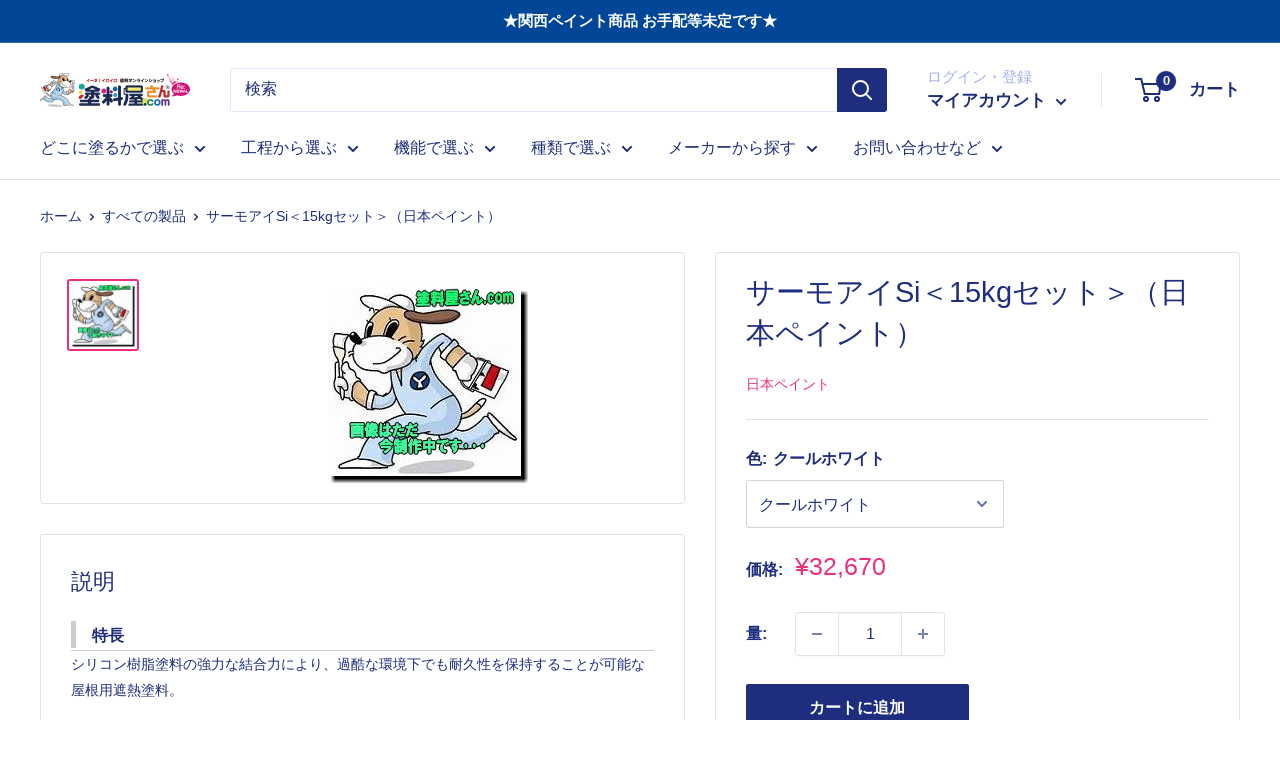

--- FILE ---
content_type: text/html; charset=utf-8
request_url: https://town-paint.com/products/2606
body_size: 69630
content:
<!doctype html>

<html class="no-js" lang="ja">
  <head>

    <!-- 20250929 サイトナビゲーションの構造化データを追加 -->
    <script type="application/ld+json">
      {
        "@context": "http://schema.org",
        "@type": "SiteNavigationElement",
        "hasPart": [
        {"@type": "WebPage","name": "自動車補修関係",
        "url": "https://town-paint.com/collections/car-repair"},
        {"@type": "WebPage","name": "サビ止め塗料",
        "url": "https://town-paint.com/collections/anticorrosion"},
        {"@type": "WebPage","name": "建物内装用塗料",
        "url": "https://town-paint.com/collections/building-interior"},
        {"@type": "WebPage","name": "建物外装用塗料",
        "url": "https://town-paint.com/collections/building-exterior"},
        {"@type": "WebPage","name": "屋根用塗料",
        "url": "https://town-paint.com/collections/roof"},
        {"@type": "WebPage","name": "床・路面用・防水塗料",
        "url": "https://town-paint.com/collections/floor-roadsurface-waterproof"},
        {"@type": "WebPage","name": "木部用塗料",
        "url": "https://town-paint.com/collections/wood"},
        {"@type": "WebPage","name": "DIY塗料",
        "url": "https://town-paint.com/collections/diy"},
        {"@type": "WebPage","name": "その他",
        "url": "https://town-paint.com/collections"},
        {"@type": "WebPage","name": "養生",
        "url": "https://town-paint.com/collections/curing"},
        {"@type": "WebPage","name": "研磨（ケレン）",
        "url": "https://town-paint.com/collections/polishing"},
        {"@type": "WebPage","name": "パテ",
        "url": "https://town-paint.com/collections/pate"},
        {"@type": "WebPage","name": "コーキング",
        "url": "https://town-paint.com/collections/caulking"},
        {"@type": "WebPage","name": "塗装用品・塗装雑貨",
        "url": "https://town-paint.com/collections/goods"},
        {"@type": "WebPage","name": "うすめ液・希釈材・その他",
        "url": "https://town-paint.com/collections/dilution"},
        {"@type": "WebPage","name": "生活雑貨（塗装以外）",
        "url": "https://town-paint.com/collections/household-goods"},
        {"@type": "WebPage","name": "鉄部(重防)用塗料",
        "url": "https://town-paint.com/collections/iron-paint"},
        {"@type": "WebPage","name": "亜鉛メッキ塗料",
        "url": "https://town-paint.com/collections/galvanized-paint"},
        {"@type": "WebPage","name": "耐熱塗料",
        "url": "https://town-paint.com/collections/heat-resistant-paint"},
        {"@type": "WebPage","name": "防カビ塗料",
        "url": "https://town-paint.com/collections/antifungal-paint"},
        {"@type": "WebPage","name": "しっくい",
        "url": "https://town-paint.com/collections/stucco"},
        {"@type": "WebPage","name": "断熱塗料・遮熱塗料",
        "url": "https://town-paint.com/collections/insulation-paint-heat-shield-paint"},
        {"@type": "WebPage","name": "その他特殊塗料",
        "url": "https://town-paint.com/collections/special-paint"},
        {"@type": "WebPage","name": "アクリル・合成樹脂",
        "url": "https://town-paint.com/collections/acrylic-synthetic-resin"},
        {"@type": "WebPage","name": "ウレタン",
        "url": "https://town-paint.com/collections/urethane"},
        {"@type": "WebPage","name": "シリコン",
        "url": "https://town-paint.com/collections/silicon"},
        {"@type": "WebPage","name": "フッ素",
        "url": "https://town-paint.com/collections/fluorine"},
        {"@type": "WebPage","name": "ラジカル",
        "url": "https://town-paint.com/collections/radical"},
        {"@type": "WebPage","name": "無機",
        "url": "https://town-paint.com/collections/%E7%84%A1%E6%A9%9F"},
        {"@type": "WebPage","name": "関西ペイント",
        "url": "https://town-paint.com/collections/kansai-paint"},
        {"@type": "WebPage","name": "エスケー化研",
        "url": "https://town-paint.com/collections/eskei-kaken"},
        {"@type": "WebPage","name": "オスモ＆エーデル",
        "url": "https://town-paint.com/collections/osmo-edel"},
        {"@type": "WebPage","name": "日本ペイント",
        "url": "https://town-paint.com/collections/nihon-paint"},
        {"@type": "WebPage","name": "キシラデコール",
        "url": "https://town-paint.com/collections/xyladecor"},
        {"@type": "WebPage","name": "カンペハピオ",
        "url": "https://town-paint.com/collections/kanpe-hapio"},
        {"@type": "WebPage","name": "大阪塗料工業",
        "url": "https://town-paint.com/collections/osaka-toryo-kohgyo"},
        {"@type": "WebPage","name": "東日本塗料",
        "url": "https://town-paint.com/collections/higashi-nihon-toryo"},
        {"@type": "WebPage","name": "日本特殊塗料",
        "url": "https://town-paint.com/collections/nittoku"},
        {"@type": "WebPage","name": "スズカファイン",
        "url": "https://town-paint.com/collections/suzuka-fine"},
        {"@type": "WebPage","name": "和信化学工業",
        "url": "https://town-paint.com/collections/washin-chemical"},
        {"@type": "WebPage","name": "Ｗ＆Ｌユニオン",
        "url": "https://town-paint.com/collections/w-l-union"},
        {"@type": "WebPage","name": "調色配合",
        "url": "https://town-paint.com/pages/toning"},
        {"@type": "WebPage","name": "海外輸出代行",
        "url": "https://town-paint.com/pages/export"},
        {"@type": "WebPage","name": "無料相談",
        "url": "https://town-paint.com/pages/contact"},
        {"@type": "WebPage","name": "見積もり依頼",
        "url": "https://town-paint.com/pages/estimate"},
        {"@type": "WebPage","name": "お問い合わせ",
        "url": "https://town-paint.com/pages/contact"},
        {"@type": "WebPage","name": "ご利用案内",
        "url": "https://town-paint.com/pages/guide"}
      ]}
    </script>
    <!-- 20250929 サイトナビゲーションの構造化データ 終了 -->

    

    <!-- AMPIFY-ME:START -->
    
    <!-- AMPIFY-ME:END -->

    <meta charset="utf-8">
    <meta name="viewport" content="width=device-width, initial-scale=1.0, height=device-height, minimum-scale=1.0, maximum-scale=1.0">
    <meta name="theme-color" content="#ee2f7d"><title>サーモアイSi ＜15kgセット＞（日本ペイント）| 塗料屋さん.com
</title><meta name="description" content="　特長 シリコン樹脂塗料の強力な結合力により、過酷な環境下でも耐久性を保持することが可能な屋根用遮熱塗料。 　 1) 弱溶剤タイプの2液形シリコン樹脂塗料です。 2) シリコン樹脂を使用しているため耐久性が高く、フッ素樹脂系塗料に次いで耐候性や光沢保持性に優れています。 3) 遮熱機能により屋根への蓄熱を抑制します。 　 　一般名称 太陽熱高反射シリコン系屋根用塗料（遮熱塗料） 　 　適用規格 JIS K5675 屋根用高日射反射率塗料 2種 2級 　 　用途 対象/部位 　 　戸建住宅 最適 　マンション 最適 　教育施設/病院 最適 　オフィス/商業施設/ホテル 最適 　工場/倉庫 最適 　鋼構造物 不可 　 　適用下地 スレー"><link rel="canonical" href="https://town-paint.com/products/2606"><link rel="shortcut icon" href="//town-paint.com/cdn/shop/files/bfe252d4ad1616b9ba1451e12262e986_96x96.png?v=1645068948" type="image/png"><link rel="preload" as="style" href="//town-paint.com/cdn/shop/t/4/assets/theme.css?v=54816545456478413201761787413">
    <link rel="preload" as="script" href="//town-paint.com/cdn/shop/t/4/assets/theme.js?v=113682921400883646911639667238">
    <link rel="preconnect" href="https://cdn.shopify.com">
    <link rel="preconnect" href="https://fonts.shopifycdn.com">
    <link rel="dns-prefetch" href="https://productreviews.shopifycdn.com">
    <link rel="dns-prefetch" href="https://ajax.googleapis.com">
    <link rel="dns-prefetch" href="https://maps.googleapis.com">
    <link rel="dns-prefetch" href="https://maps.gstatic.com">

    <meta property="og:type" content="product">
  <meta property="og:title" content="サーモアイSi＜15kgセット＞（日本ペイント）"><meta property="og:image" content="http://town-paint.com/cdn/shop/files/jyunbi_yabuzou_38e6fa06-c8e8-4e34-a098-9814edf3310e.jpg?v=1693459837">
    <meta property="og:image:secure_url" content="https://town-paint.com/cdn/shop/files/jyunbi_yabuzou_38e6fa06-c8e8-4e34-a098-9814edf3310e.jpg?v=1693459837">
    <meta property="og:image:width" content="200">
    <meta property="og:image:height" content="200"><meta property="product:price:amount" content="32,670">
  <meta property="product:price:currency" content="JPY"><meta property="og:description" content="　特長 シリコン樹脂塗料の強力な結合力により、過酷な環境下でも耐久性を保持することが可能な屋根用遮熱塗料。 　 1) 弱溶剤タイプの2液形シリコン樹脂塗料です。 2) シリコン樹脂を使用しているため耐久性が高く、フッ素樹脂系塗料に次いで耐候性や光沢保持性に優れています。 3) 遮熱機能により屋根への蓄熱を抑制します。 　 　一般名称 太陽熱高反射シリコン系屋根用塗料（遮熱塗料） 　 　適用規格 JIS K5675 屋根用高日射反射率塗料 2種 2級 　 　用途 対象/部位 　 　戸建住宅 最適 　マンション 最適 　教育施設/病院 最適 　オフィス/商業施設/ホテル 最適 　工場/倉庫 最適 　鋼構造物 不可 　 　適用下地 スレー"><meta property="og:url" content="https://town-paint.com/products/2606">
<meta property="og:site_name" content="塗料屋さん.com"><meta name="twitter:card" content="summary"><meta name="twitter:title" content="サーモアイSi＜15kgセット＞（日本ペイント）">
  <meta name="twitter:description" content="
　特長
シリコン樹脂塗料の強力な結合力により、過酷な環境下でも耐久性を保持することが可能な屋根用遮熱塗料。
　


1)

弱溶剤タイプの2液形シリコン樹脂塗料です。

2)

シリコン樹脂を使用しているため耐久性が高く、フッ素樹脂系塗料に次いで耐候性や光沢保持性に優れています。

3)

遮熱機能により屋根への蓄熱を抑制します。

　

　一般名称
太陽熱高反射シリコン系屋根用塗料（遮熱塗料）
　

　適用規格
JIS K5675 屋根用高日射反射率塗料 2種 2級
　

　用途



対象/部位
　


　戸建住宅
最適


　マンション
最適


　教育施設/病院
最適


　オフィス/商業施設/ホテル
最適


　工場/倉庫
最適


　鋼構造物
不可



　

　適用下地
スレート･波形スレート屋根、金属屋根、トタン、住宅用化粧スレート屋根
　

　色相
40色
　

　つや
つや有り
　

　施工方法
はけ、ウールローラー、エアレススプレー
　

　塗り面積



下地
使用量
1缶当たりの塗り面積


スレート屋根(波形スレート屋根など)の塗り替え
0.15～0.18kg/m2/回
83～100m2/回/缶


鋼板屋根、トタン屋根の塗り替え
0.12～0.14kg/m2/回
107～125m2/回/缶





※

1缶当たりの塗り面積は目安です。施工方法、施工条件等により増減します。

　

　塗装方法/希釈率



塗装方法
希釈剤
希釈率


はけ、ウールローラー
塗料用シンナーA
0～5%


エアレススプレー
0～10%



　

　乾燥時間



　
5～10℃
23℃
30℃


指触乾燥
60分
30分
20分


塗り重ね乾燥
4時間以上7日以内
3時間以上7日以内
2時間以上5日以内





※

乾燥時間は目安です。使用量、通風、湿度および素地の状態によって異なります。

　

　適用下塗り塗料

サーモアイプライマー、サーモアイシーラー

　

　標準塗装仕様

　

　色見本 （スキャナーで取り込んでいますので、目安としてご覧下さい。）
 


※

遮熱効果は色によって異なります。全：全日射反射率（%）、近：近赤外日射反射率（%）

　

　施工上の注意事項
詳細な内容については、各商品の製品使用説明書などにてご確認ください。
　

　関連商品
  サーモアイ4F &amp;lt;15kgセット&amp;gt;（日本ペイント）のお申し込みはこちら   サーモアイUV &amp;lt;15kgセット&amp;gt;（日本ペイント）のお申し込みはこちら   サーモアイシーラー &amp;lt;15kgセット&amp;gt;（日本ペイント）のお申し込みはこちら   サーモアイプライマー &amp;lt;16kgセット&amp;gt;（日本ペイント）のお申し込みはこちら   サーモアイシリーズ カタログ（日本ペイント）のお申し込みはこちら   サーモアイシリーズ 色見本（日本ペイント）のお申し込みはこちら
サーモアイ1液Si、サーモアイヤネガードは、    別途お見積り となります。
　

サーモアイ Si サーモ アイ
">
  <meta name="twitter:image" content="https://town-paint.com/cdn/shop/files/jyunbi_yabuzou_38e6fa06-c8e8-4e34-a098-9814edf3310e_600x600_crop_center.jpg?v=1693459837">
    <style>
  
  


  
  
  

  :root {
    --default-text-font-size : 15px;
    --base-text-font-size    : 16px;
    --heading-font-family    : "system_ui", -apple-system, 'Segoe UI', Roboto, 'Helvetica Neue', 'Noto Sans', 'Liberation Sans', Arial, sans-serif, 'Apple Color Emoji', 'Segoe UI Emoji', 'Segoe UI Symbol', 'Noto Color Emoji';
    --heading-font-weight    : 400;
    --heading-font-style     : normal;
    --text-font-family       : "system_ui", -apple-system, 'Segoe UI', Roboto, 'Helvetica Neue', 'Noto Sans', 'Liberation Sans', Arial, sans-serif, 'Apple Color Emoji', 'Segoe UI Emoji', 'Segoe UI Symbol', 'Noto Color Emoji';
    --text-font-weight       : 400;
    --text-font-style        : normal;
    --text-font-bolder-weight: bolder;
    --text-link-decoration   : underline;

    --text-color               : #1e2d7d;
    --text-color-rgb           : 30, 45, 125;
    --heading-color            : #1e2d7d;
    --border-color             : #e1e3e4;
    --border-color-rgb         : 225, 227, 228;
    --form-border-color        : #d4d6d8;
    --accent-color             : #ee2f7d;
    --accent-color-rgb         : 238, 47, 125;
    --link-color               : #00badb;
    --link-color-hover         : #00798e;
    --background               : #ffffff;
    --secondary-background     : #ffffff;
    --secondary-background-rgb : 255, 255, 255;
    --accent-background        : rgba(238, 47, 125, 0.08);

    --input-background: #ffffff;

    --error-color       : #ff0000;
    --error-background  : rgba(255, 0, 0, 0.07);
    --success-color     : #00aa00;
    --success-background: rgba(0, 170, 0, 0.11);

    --primary-button-background      : #1e2d7d;
    --primary-button-background-rgb  : 30, 45, 125;
    --primary-button-text-color      : #ffffff;
    --secondary-button-background    : #1e2d7d;
    --secondary-button-background-rgb: 30, 45, 125;
    --secondary-button-text-color    : #ffffff;

    --header-background      : #ffffff;
    --header-text-color      : #1e2d7d;
    --header-light-text-color: #a3afef;
    --header-border-color    : rgba(163, 175, 239, 0.3);
    --header-accent-color    : #1e2d7d;

    --footer-background-color:    #f3f5f6;
    --footer-heading-text-color:  #1e2d7d;
    --footer-body-text-color:     #1e2d7d;
    --footer-body-text-color-rgb: 30, 45, 125;
    --footer-accent-color:        #d90303;
    --footer-accent-color-rgb:    217, 3, 3;
    --footer-border:              none;
    
    --flickity-arrow-color: #abb1b4;--product-on-sale-accent           : #ee0000;
    --product-on-sale-accent-rgb       : 238, 0, 0;
    --product-on-sale-color            : #ffffff;
    --product-in-stock-color           : #008a00;
    --product-low-stock-color          : #ee0000;
    --product-sold-out-color           : #8a9297;
    --product-custom-label-1-background: #008a00;
    --product-custom-label-1-color     : #ffffff;
    --product-custom-label-2-background: #00a500;
    --product-custom-label-2-color     : #ffffff;
    --product-review-star-color        : #ffbd00;

    --mobile-container-gutter : 20px;
    --desktop-container-gutter: 40px;

    /* Shopify related variables */
    --payment-terms-background-color: #ffffff;
  }
</style>

<script>
  // IE11 does not have support for CSS variables, so we have to polyfill them
  if (!(((window || {}).CSS || {}).supports && window.CSS.supports('(--a: 0)'))) {
    const script = document.createElement('script');
    script.type = 'text/javascript';
    script.src = 'https://cdn.jsdelivr.net/npm/css-vars-ponyfill@2';
    script.onload = function() {
      cssVars({});
    };

    document.getElementsByTagName('head')[0].appendChild(script);
  }
</script>


    <script>window.performance && window.performance.mark && window.performance.mark('shopify.content_for_header.start');</script><meta name="google-site-verification" content="G_MHVNI8Nsv263d7Gwwq8pA0uR_JcWYkQnHi9NWpc18">
<meta id="shopify-digital-wallet" name="shopify-digital-wallet" content="/59961704668/digital_wallets/dialog">
<meta name="shopify-checkout-api-token" content="0c53ad639bdbece47ccbfe7e9edb5e4e">
<link rel="alternate" type="application/json+oembed" href="https://town-paint.com/products/2606.oembed">
<script async="async" src="/checkouts/internal/preloads.js?locale=ja-JP"></script>
<link rel="preconnect" href="https://shop.app" crossorigin="anonymous">
<script async="async" src="https://shop.app/checkouts/internal/preloads.js?locale=ja-JP&shop_id=59961704668" crossorigin="anonymous"></script>
<script id="apple-pay-shop-capabilities" type="application/json">{"shopId":59961704668,"countryCode":"JP","currencyCode":"JPY","merchantCapabilities":["supports3DS"],"merchantId":"gid:\/\/shopify\/Shop\/59961704668","merchantName":"塗料屋さん.com","requiredBillingContactFields":["postalAddress","email","phone"],"requiredShippingContactFields":["postalAddress","email","phone"],"shippingType":"shipping","supportedNetworks":["visa","masterCard","amex","jcb","discover"],"total":{"type":"pending","label":"塗料屋さん.com","amount":"1.00"},"shopifyPaymentsEnabled":true,"supportsSubscriptions":true}</script>
<script id="shopify-features" type="application/json">{"accessToken":"0c53ad639bdbece47ccbfe7e9edb5e4e","betas":["rich-media-storefront-analytics"],"domain":"town-paint.com","predictiveSearch":false,"shopId":59961704668,"locale":"ja"}</script>
<script>var Shopify = Shopify || {};
Shopify.shop = "yabutapaint.myshopify.com";
Shopify.locale = "ja";
Shopify.currency = {"active":"JPY","rate":"1.0"};
Shopify.country = "JP";
Shopify.theme = {"name":"Warehouse","id":129173225692,"schema_name":"Warehouse","schema_version":"2.5.3","theme_store_id":871,"role":"main"};
Shopify.theme.handle = "null";
Shopify.theme.style = {"id":null,"handle":null};
Shopify.cdnHost = "town-paint.com/cdn";
Shopify.routes = Shopify.routes || {};
Shopify.routes.root = "/";</script>
<script type="module">!function(o){(o.Shopify=o.Shopify||{}).modules=!0}(window);</script>
<script>!function(o){function n(){var o=[];function n(){o.push(Array.prototype.slice.apply(arguments))}return n.q=o,n}var t=o.Shopify=o.Shopify||{};t.loadFeatures=n(),t.autoloadFeatures=n()}(window);</script>
<script>
  window.ShopifyPay = window.ShopifyPay || {};
  window.ShopifyPay.apiHost = "shop.app\/pay";
  window.ShopifyPay.redirectState = null;
</script>
<script id="shop-js-analytics" type="application/json">{"pageType":"product"}</script>
<script defer="defer" async type="module" src="//town-paint.com/cdn/shopifycloud/shop-js/modules/v2/client.init-shop-cart-sync_CZKilf07.ja.esm.js"></script>
<script defer="defer" async type="module" src="//town-paint.com/cdn/shopifycloud/shop-js/modules/v2/chunk.common_rlhnONO2.esm.js"></script>
<script type="module">
  await import("//town-paint.com/cdn/shopifycloud/shop-js/modules/v2/client.init-shop-cart-sync_CZKilf07.ja.esm.js");
await import("//town-paint.com/cdn/shopifycloud/shop-js/modules/v2/chunk.common_rlhnONO2.esm.js");

  window.Shopify.SignInWithShop?.initShopCartSync?.({"fedCMEnabled":true,"windoidEnabled":true});

</script>
<script>
  window.Shopify = window.Shopify || {};
  if (!window.Shopify.featureAssets) window.Shopify.featureAssets = {};
  window.Shopify.featureAssets['shop-js'] = {"shop-cart-sync":["modules/v2/client.shop-cart-sync_BwCHLH8C.ja.esm.js","modules/v2/chunk.common_rlhnONO2.esm.js"],"init-fed-cm":["modules/v2/client.init-fed-cm_CQXj6EwP.ja.esm.js","modules/v2/chunk.common_rlhnONO2.esm.js"],"shop-button":["modules/v2/client.shop-button_B7JE2zCc.ja.esm.js","modules/v2/chunk.common_rlhnONO2.esm.js"],"init-windoid":["modules/v2/client.init-windoid_DQ9csUH7.ja.esm.js","modules/v2/chunk.common_rlhnONO2.esm.js"],"shop-cash-offers":["modules/v2/client.shop-cash-offers_DxEVlT9h.ja.esm.js","modules/v2/chunk.common_rlhnONO2.esm.js","modules/v2/chunk.modal_BI56FOb0.esm.js"],"shop-toast-manager":["modules/v2/client.shop-toast-manager_BE8_-kNb.ja.esm.js","modules/v2/chunk.common_rlhnONO2.esm.js"],"init-shop-email-lookup-coordinator":["modules/v2/client.init-shop-email-lookup-coordinator_BgbPPTAQ.ja.esm.js","modules/v2/chunk.common_rlhnONO2.esm.js"],"pay-button":["modules/v2/client.pay-button_hoKCMeMC.ja.esm.js","modules/v2/chunk.common_rlhnONO2.esm.js"],"avatar":["modules/v2/client.avatar_BTnouDA3.ja.esm.js"],"init-shop-cart-sync":["modules/v2/client.init-shop-cart-sync_CZKilf07.ja.esm.js","modules/v2/chunk.common_rlhnONO2.esm.js"],"shop-login-button":["modules/v2/client.shop-login-button_BXDQHqjj.ja.esm.js","modules/v2/chunk.common_rlhnONO2.esm.js","modules/v2/chunk.modal_BI56FOb0.esm.js"],"init-customer-accounts-sign-up":["modules/v2/client.init-customer-accounts-sign-up_C3NeUvFd.ja.esm.js","modules/v2/client.shop-login-button_BXDQHqjj.ja.esm.js","modules/v2/chunk.common_rlhnONO2.esm.js","modules/v2/chunk.modal_BI56FOb0.esm.js"],"init-shop-for-new-customer-accounts":["modules/v2/client.init-shop-for-new-customer-accounts_D-v2xi0b.ja.esm.js","modules/v2/client.shop-login-button_BXDQHqjj.ja.esm.js","modules/v2/chunk.common_rlhnONO2.esm.js","modules/v2/chunk.modal_BI56FOb0.esm.js"],"init-customer-accounts":["modules/v2/client.init-customer-accounts_Cciaq_Mb.ja.esm.js","modules/v2/client.shop-login-button_BXDQHqjj.ja.esm.js","modules/v2/chunk.common_rlhnONO2.esm.js","modules/v2/chunk.modal_BI56FOb0.esm.js"],"shop-follow-button":["modules/v2/client.shop-follow-button_CM9l58Wl.ja.esm.js","modules/v2/chunk.common_rlhnONO2.esm.js","modules/v2/chunk.modal_BI56FOb0.esm.js"],"lead-capture":["modules/v2/client.lead-capture_oVhdpGxe.ja.esm.js","modules/v2/chunk.common_rlhnONO2.esm.js","modules/v2/chunk.modal_BI56FOb0.esm.js"],"checkout-modal":["modules/v2/client.checkout-modal_BbgmKIDX.ja.esm.js","modules/v2/chunk.common_rlhnONO2.esm.js","modules/v2/chunk.modal_BI56FOb0.esm.js"],"shop-login":["modules/v2/client.shop-login_BRorRhgW.ja.esm.js","modules/v2/chunk.common_rlhnONO2.esm.js","modules/v2/chunk.modal_BI56FOb0.esm.js"],"payment-terms":["modules/v2/client.payment-terms_Ba4TR13R.ja.esm.js","modules/v2/chunk.common_rlhnONO2.esm.js","modules/v2/chunk.modal_BI56FOb0.esm.js"]};
</script>
<script>(function() {
  var isLoaded = false;
  function asyncLoad() {
    if (isLoaded) return;
    isLoaded = true;
    var urls = ["https:\/\/cloudsearch-1f874.kxcdn.com\/shopify.js?srp=\/a\/search\u0026shop=yabutapaint.myshopify.com","https:\/\/cdn.shopify.com\/s\/files\/1\/0184\/4255\/1360\/files\/haloroar-legal.min.js?v=1649374317\u0026shop=yabutapaint.myshopify.com"];
    for (var i = 0; i < urls.length; i++) {
      var s = document.createElement('script');
      s.type = 'text/javascript';
      s.async = true;
      s.src = urls[i];
      var x = document.getElementsByTagName('script')[0];
      x.parentNode.insertBefore(s, x);
    }
  };
  if(window.attachEvent) {
    window.attachEvent('onload', asyncLoad);
  } else {
    window.addEventListener('load', asyncLoad, false);
  }
})();</script>
<script id="__st">var __st={"a":59961704668,"offset":32400,"reqid":"54b650d8-8d4e-4416-b950-8db906e534a5-1768976696","pageurl":"town-paint.com\/products\/2606","u":"ff05c09b6d63","p":"product","rtyp":"product","rid":8093704683740};</script>
<script>window.ShopifyPaypalV4VisibilityTracking = true;</script>
<script id="captcha-bootstrap">!function(){'use strict';const t='contact',e='account',n='new_comment',o=[[t,t],['blogs',n],['comments',n],[t,'customer']],c=[[e,'customer_login'],[e,'guest_login'],[e,'recover_customer_password'],[e,'create_customer']],r=t=>t.map((([t,e])=>`form[action*='/${t}']:not([data-nocaptcha='true']) input[name='form_type'][value='${e}']`)).join(','),a=t=>()=>t?[...document.querySelectorAll(t)].map((t=>t.form)):[];function s(){const t=[...o],e=r(t);return a(e)}const i='password',u='form_key',d=['recaptcha-v3-token','g-recaptcha-response','h-captcha-response',i],f=()=>{try{return window.sessionStorage}catch{return}},m='__shopify_v',_=t=>t.elements[u];function p(t,e,n=!1){try{const o=window.sessionStorage,c=JSON.parse(o.getItem(e)),{data:r}=function(t){const{data:e,action:n}=t;return t[m]||n?{data:e,action:n}:{data:t,action:n}}(c);for(const[e,n]of Object.entries(r))t.elements[e]&&(t.elements[e].value=n);n&&o.removeItem(e)}catch(o){console.error('form repopulation failed',{error:o})}}const l='form_type',E='cptcha';function T(t){t.dataset[E]=!0}const w=window,h=w.document,L='Shopify',v='ce_forms',y='captcha';let A=!1;((t,e)=>{const n=(g='f06e6c50-85a8-45c8-87d0-21a2b65856fe',I='https://cdn.shopify.com/shopifycloud/storefront-forms-hcaptcha/ce_storefront_forms_captcha_hcaptcha.v1.5.2.iife.js',D={infoText:'hCaptchaによる保護',privacyText:'プライバシー',termsText:'利用規約'},(t,e,n)=>{const o=w[L][v],c=o.bindForm;if(c)return c(t,g,e,D).then(n);var r;o.q.push([[t,g,e,D],n]),r=I,A||(h.body.append(Object.assign(h.createElement('script'),{id:'captcha-provider',async:!0,src:r})),A=!0)});var g,I,D;w[L]=w[L]||{},w[L][v]=w[L][v]||{},w[L][v].q=[],w[L][y]=w[L][y]||{},w[L][y].protect=function(t,e){n(t,void 0,e),T(t)},Object.freeze(w[L][y]),function(t,e,n,w,h,L){const[v,y,A,g]=function(t,e,n){const i=e?o:[],u=t?c:[],d=[...i,...u],f=r(d),m=r(i),_=r(d.filter((([t,e])=>n.includes(e))));return[a(f),a(m),a(_),s()]}(w,h,L),I=t=>{const e=t.target;return e instanceof HTMLFormElement?e:e&&e.form},D=t=>v().includes(t);t.addEventListener('submit',(t=>{const e=I(t);if(!e)return;const n=D(e)&&!e.dataset.hcaptchaBound&&!e.dataset.recaptchaBound,o=_(e),c=g().includes(e)&&(!o||!o.value);(n||c)&&t.preventDefault(),c&&!n&&(function(t){try{if(!f())return;!function(t){const e=f();if(!e)return;const n=_(t);if(!n)return;const o=n.value;o&&e.removeItem(o)}(t);const e=Array.from(Array(32),(()=>Math.random().toString(36)[2])).join('');!function(t,e){_(t)||t.append(Object.assign(document.createElement('input'),{type:'hidden',name:u})),t.elements[u].value=e}(t,e),function(t,e){const n=f();if(!n)return;const o=[...t.querySelectorAll(`input[type='${i}']`)].map((({name:t})=>t)),c=[...d,...o],r={};for(const[a,s]of new FormData(t).entries())c.includes(a)||(r[a]=s);n.setItem(e,JSON.stringify({[m]:1,action:t.action,data:r}))}(t,e)}catch(e){console.error('failed to persist form',e)}}(e),e.submit())}));const S=(t,e)=>{t&&!t.dataset[E]&&(n(t,e.some((e=>e===t))),T(t))};for(const o of['focusin','change'])t.addEventListener(o,(t=>{const e=I(t);D(e)&&S(e,y())}));const B=e.get('form_key'),M=e.get(l),P=B&&M;t.addEventListener('DOMContentLoaded',(()=>{const t=y();if(P)for(const e of t)e.elements[l].value===M&&p(e,B);[...new Set([...A(),...v().filter((t=>'true'===t.dataset.shopifyCaptcha))])].forEach((e=>S(e,t)))}))}(h,new URLSearchParams(w.location.search),n,t,e,['guest_login'])})(!0,!0)}();</script>
<script integrity="sha256-4kQ18oKyAcykRKYeNunJcIwy7WH5gtpwJnB7kiuLZ1E=" data-source-attribution="shopify.loadfeatures" defer="defer" src="//town-paint.com/cdn/shopifycloud/storefront/assets/storefront/load_feature-a0a9edcb.js" crossorigin="anonymous"></script>
<script crossorigin="anonymous" defer="defer" src="//town-paint.com/cdn/shopifycloud/storefront/assets/shopify_pay/storefront-65b4c6d7.js?v=20250812"></script>
<script data-source-attribution="shopify.dynamic_checkout.dynamic.init">var Shopify=Shopify||{};Shopify.PaymentButton=Shopify.PaymentButton||{isStorefrontPortableWallets:!0,init:function(){window.Shopify.PaymentButton.init=function(){};var t=document.createElement("script");t.src="https://town-paint.com/cdn/shopifycloud/portable-wallets/latest/portable-wallets.ja.js",t.type="module",document.head.appendChild(t)}};
</script>
<script data-source-attribution="shopify.dynamic_checkout.buyer_consent">
  function portableWalletsHideBuyerConsent(e){var t=document.getElementById("shopify-buyer-consent"),n=document.getElementById("shopify-subscription-policy-button");t&&n&&(t.classList.add("hidden"),t.setAttribute("aria-hidden","true"),n.removeEventListener("click",e))}function portableWalletsShowBuyerConsent(e){var t=document.getElementById("shopify-buyer-consent"),n=document.getElementById("shopify-subscription-policy-button");t&&n&&(t.classList.remove("hidden"),t.removeAttribute("aria-hidden"),n.addEventListener("click",e))}window.Shopify?.PaymentButton&&(window.Shopify.PaymentButton.hideBuyerConsent=portableWalletsHideBuyerConsent,window.Shopify.PaymentButton.showBuyerConsent=portableWalletsShowBuyerConsent);
</script>
<script data-source-attribution="shopify.dynamic_checkout.cart.bootstrap">document.addEventListener("DOMContentLoaded",(function(){function t(){return document.querySelector("shopify-accelerated-checkout-cart, shopify-accelerated-checkout")}if(t())Shopify.PaymentButton.init();else{new MutationObserver((function(e,n){t()&&(Shopify.PaymentButton.init(),n.disconnect())})).observe(document.body,{childList:!0,subtree:!0})}}));
</script>
<link id="shopify-accelerated-checkout-styles" rel="stylesheet" media="screen" href="https://town-paint.com/cdn/shopifycloud/portable-wallets/latest/accelerated-checkout-backwards-compat.css" crossorigin="anonymous">
<style id="shopify-accelerated-checkout-cart">
        #shopify-buyer-consent {
  margin-top: 1em;
  display: inline-block;
  width: 100%;
}

#shopify-buyer-consent.hidden {
  display: none;
}

#shopify-subscription-policy-button {
  background: none;
  border: none;
  padding: 0;
  text-decoration: underline;
  font-size: inherit;
  cursor: pointer;
}

#shopify-subscription-policy-button::before {
  box-shadow: none;
}

      </style>

<script>window.performance && window.performance.mark && window.performance.mark('shopify.content_for_header.end');</script>
    <script src="//town-paint.com/cdn/shop/t/4/assets/ets_cf_config.js?v=178574990169273257391646023846" type="text/javascript"></script>


    <link rel="stylesheet" href="//town-paint.com/cdn/shop/t/4/assets/theme.css?v=54816545456478413201761787413">

    
  <script type="application/ld+json">
  {
    "@context": "http://schema.org",
    "@type": "Product",
    "offers": [{
          "@type": "Offer",
          "name": "クールホワイト",
          "availability":"https://schema.org/InStock",
          "price": 32670.0,
          "priceCurrency": "JPY",
          "priceValidUntil": "2026-01-31","url": "/products/2606?variant=44055058743516"
        },
{
          "@type": "Offer",
          "name": "クールパールライト",
          "availability":"https://schema.org/InStock",
          "price": 32670.0,
          "priceCurrency": "JPY",
          "priceValidUntil": "2026-01-31","url": "/products/2606?variant=44055058776284"
        },
{
          "@type": "Offer",
          "name": "クールシルバーアッシュ",
          "availability":"https://schema.org/InStock",
          "price": 32670.0,
          "priceCurrency": "JPY",
          "priceValidUntil": "2026-01-31","url": "/products/2606?variant=44055058809052"
        },
{
          "@type": "Offer",
          "name": "クールベビーブルー",
          "availability":"https://schema.org/InStock",
          "price": 32670.0,
          "priceCurrency": "JPY",
          "priceValidUntil": "2026-01-31","url": "/products/2606?variant=44055058841820"
        },
{
          "@type": "Offer",
          "name": "クールベビーリーフ",
          "availability":"https://schema.org/InStock",
          "price": 32670.0,
          "priceCurrency": "JPY",
          "priceValidUntil": "2026-01-31","url": "/products/2606?variant=44055058874588"
        },
{
          "@type": "Offer",
          "name": "クールクリーム",
          "availability":"https://schema.org/InStock",
          "price": 32670.0,
          "priceCurrency": "JPY",
          "priceValidUntil": "2026-01-31","url": "/products/2606?variant=44055058907356"
        },
{
          "@type": "Offer",
          "name": "クールビスケットブラウン",
          "availability":"https://schema.org/InStock",
          "price": 32670.0,
          "priceCurrency": "JPY",
          "priceValidUntil": "2026-01-31","url": "/products/2606?variant=44055058940124"
        },
{
          "@type": "Offer",
          "name": "クールライトグレー",
          "availability":"https://schema.org/InStock",
          "price": 32670.0,
          "priceCurrency": "JPY",
          "priceValidUntil": "2026-01-31","url": "/products/2606?variant=44055058972892"
        },
{
          "@type": "Offer",
          "name": "クールネオウィスタブルー",
          "availability":"https://schema.org/InStock",
          "price": 32670.0,
          "priceCurrency": "JPY",
          "priceValidUntil": "2026-01-31","url": "/products/2606?variant=44055059005660"
        },
{
          "@type": "Offer",
          "name": "クールライトグリーン",
          "availability":"https://schema.org/InStock",
          "price": 32670.0,
          "priceCurrency": "JPY",
          "priceValidUntil": "2026-01-31","url": "/products/2606?variant=44055059038428"
        },
{
          "@type": "Offer",
          "name": "クールチェリーブラウン",
          "availability":"https://schema.org/InStock",
          "price": 32670.0,
          "priceCurrency": "JPY",
          "priceValidUntil": "2026-01-31","url": "/products/2606?variant=44055059071196"
        },
{
          "@type": "Offer",
          "name": "クールビンテージローズ",
          "availability":"https://schema.org/InStock",
          "price": 32670.0,
          "priceCurrency": "JPY",
          "priceValidUntil": "2026-01-31","url": "/products/2606?variant=44055059103964"
        },
{
          "@type": "Offer",
          "name": "クールライトブラウン",
          "availability":"https://schema.org/InStock",
          "price": 32670.0,
          "priceCurrency": "JPY",
          "priceValidUntil": "2026-01-31","url": "/products/2606?variant=44055059136732"
        },
{
          "@type": "Offer",
          "name": "クールライトブルー",
          "availability":"https://schema.org/InStock",
          "price": 32670.0,
          "priceCurrency": "JPY",
          "priceValidUntil": "2026-01-31","url": "/products/2606?variant=44055059169500"
        },
{
          "@type": "Offer",
          "name": "クールセレスティブルー",
          "availability":"https://schema.org/InStock",
          "price": 32670.0,
          "priceCurrency": "JPY",
          "priceValidUntil": "2026-01-31","url": "/products/2606?variant=44055059202268"
        },
{
          "@type": "Offer",
          "name": "クールローズブラウン",
          "availability":"https://schema.org/InStock",
          "price": 32670.0,
          "priceCurrency": "JPY",
          "priceValidUntil": "2026-01-31","url": "/products/2606?variant=44055059235036"
        },
{
          "@type": "Offer",
          "name": "クールネオサファイアブルー",
          "availability":"https://schema.org/InStock",
          "price": 32670.0,
          "priceCurrency": "JPY",
          "priceValidUntil": "2026-01-31","url": "/products/2606?variant=44055059267804"
        },
{
          "@type": "Offer",
          "name": "クールアルドワーズブルー",
          "availability":"https://schema.org/InStock",
          "price": 32670.0,
          "priceCurrency": "JPY",
          "priceValidUntil": "2026-01-31","url": "/products/2606?variant=44055059300572"
        },
{
          "@type": "Offer",
          "name": "クールマルーン",
          "availability":"https://schema.org/InStock",
          "price": 32670.0,
          "priceCurrency": "JPY",
          "priceValidUntil": "2026-01-31","url": "/products/2606?variant=44055059333340"
        },
{
          "@type": "Offer",
          "name": "クールブラウン",
          "availability":"https://schema.org/InStock",
          "price": 32670.0,
          "priceCurrency": "JPY",
          "priceValidUntil": "2026-01-31","url": "/products/2606?variant=44055059366108"
        },
{
          "@type": "Offer",
          "name": "クールニューワイン",
          "availability":"https://schema.org/InStock",
          "price": 32670.0,
          "priceCurrency": "JPY",
          "priceValidUntil": "2026-01-31","url": "/products/2606?variant=44055059398876"
        },
{
          "@type": "Offer",
          "name": "クールチョコレート",
          "availability":"https://schema.org/InStock",
          "price": 32670.0,
          "priceCurrency": "JPY",
          "priceValidUntil": "2026-01-31","url": "/products/2606?variant=44055059431644"
        },
{
          "@type": "Offer",
          "name": "クールローマオレンジ",
          "availability":"https://schema.org/InStock",
          "price": 32670.0,
          "priceCurrency": "JPY",
          "priceValidUntil": "2026-01-31","url": "/products/2606?variant=44055059464412"
        },
{
          "@type": "Offer",
          "name": "クールオレンジエロー",
          "availability":"https://schema.org/InStock",
          "price": 32670.0,
          "priceCurrency": "JPY",
          "priceValidUntil": "2026-01-31","url": "/products/2606?variant=44055059497180"
        },
{
          "@type": "Offer",
          "name": "クールミラノグリーン",
          "availability":"https://schema.org/InStock",
          "price": 32670.0,
          "priceCurrency": "JPY",
          "priceValidUntil": "2026-01-31","url": "/products/2606?variant=44055059529948"
        },
{
          "@type": "Offer",
          "name": "クールトリノブラウン",
          "availability":"https://schema.org/InStock",
          "price": 32670.0,
          "priceCurrency": "JPY",
          "priceValidUntil": "2026-01-31","url": "/products/2606?variant=44055059562716"
        },
{
          "@type": "Offer",
          "name": "クールジェノバブラウン",
          "availability":"https://schema.org/InStock",
          "price": 32670.0,
          "priceCurrency": "JPY",
          "priceValidUntil": "2026-01-31","url": "/products/2606?variant=44055059595484"
        },
{
          "@type": "Offer",
          "name": "クール赤さび",
          "availability":"https://schema.org/InStock",
          "price": 32670.0,
          "priceCurrency": "JPY",
          "priceValidUntil": "2026-01-31","url": "/products/2606?variant=44055059628252"
        },
{
          "@type": "Offer",
          "name": "クールネオスカイブルー",
          "availability":"https://schema.org/InStock",
          "price": 32670.0,
          "priceCurrency": "JPY",
          "priceValidUntil": "2026-01-31","url": "/products/2606?variant=44055059661020"
        },
{
          "@type": "Offer",
          "name": "クールボローニャグリーン",
          "availability":"https://schema.org/InStock",
          "price": 32670.0,
          "priceCurrency": "JPY",
          "priceValidUntil": "2026-01-31","url": "/products/2606?variant=44055059693788"
        },
{
          "@type": "Offer",
          "name": "クールダークチョコレート",
          "availability":"https://schema.org/InStock",
          "price": 32670.0,
          "priceCurrency": "JPY",
          "priceValidUntil": "2026-01-31","url": "/products/2606?variant=44055059726556"
        },
{
          "@type": "Offer",
          "name": "クールナポリブラウン",
          "availability":"https://schema.org/InStock",
          "price": 32670.0,
          "priceCurrency": "JPY",
          "priceValidUntil": "2026-01-31","url": "/products/2606?variant=44055059759324"
        },
{
          "@type": "Offer",
          "name": "クールダークグレー",
          "availability":"https://schema.org/InStock",
          "price": 32670.0,
          "priceCurrency": "JPY",
          "priceValidUntil": "2026-01-31","url": "/products/2606?variant=44055059792092"
        },
{
          "@type": "Offer",
          "name": "クールベネチアブルー",
          "availability":"https://schema.org/InStock",
          "price": 32670.0,
          "priceCurrency": "JPY",
          "priceValidUntil": "2026-01-31","url": "/products/2606?variant=44055059824860"
        },
{
          "@type": "Offer",
          "name": "クールグリーン",
          "availability":"https://schema.org/InStock",
          "price": 32670.0,
          "priceCurrency": "JPY",
          "priceValidUntil": "2026-01-31","url": "/products/2606?variant=44055059857628"
        },
{
          "@type": "Offer",
          "name": "クールブラック",
          "availability":"https://schema.org/InStock",
          "price": 32670.0,
          "priceCurrency": "JPY",
          "priceValidUntil": "2026-01-31","url": "/products/2606?variant=44055059890396"
        },
{
          "@type": "Offer",
          "name": "クールコーヒーブラウン",
          "availability":"https://schema.org/InStock",
          "price": 32670.0,
          "priceCurrency": "JPY",
          "priceValidUntil": "2026-01-31","url": "/products/2606?variant=44055059923164"
        },
{
          "@type": "Offer",
          "name": "クールディープグレー",
          "availability":"https://schema.org/InStock",
          "price": 32670.0,
          "priceCurrency": "JPY",
          "priceValidUntil": "2026-01-31","url": "/products/2606?variant=44055059955932"
        },
{
          "@type": "Offer",
          "name": "クールナスコン",
          "availability":"https://schema.org/InStock",
          "price": 32670.0,
          "priceCurrency": "JPY",
          "priceValidUntil": "2026-01-31","url": "/products/2606?variant=44055059988700"
        },
{
          "@type": "Offer",
          "name": "クールモスグリーン",
          "availability":"https://schema.org/InStock",
          "price": 32670.0,
          "priceCurrency": "JPY",
          "priceValidUntil": "2026-01-31","url": "/products/2606?variant=44055060021468"
        }
],
    "brand": {
      "name": "日本ペイント"
    },
    "name": "サーモアイSi＜15kgセット＞（日本ペイント）",
    "description": "\n　特長\nシリコン樹脂塗料の強力な結合力により、過酷な環境下でも耐久性を保持することが可能な屋根用遮熱塗料。\n　\n\n\n1)\n\n弱溶剤タイプの2液形シリコン樹脂塗料です。\n\n2)\n\nシリコン樹脂を使用しているため耐久性が高く、フッ素樹脂系塗料に次いで耐候性や光沢保持性に優れています。\n\n3)\n\n遮熱機能により屋根への蓄熱を抑制します。\n\n　\n\n　一般名称\n太陽熱高反射シリコン系屋根用塗料（遮熱塗料）\n　\n\n　適用規格\nJIS K5675 屋根用高日射反射率塗料 2種 2級\n　\n\n　用途\n\n\n\n対象\/部位\n　\n\n\n　戸建住宅\n最適\n\n\n　マンション\n最適\n\n\n　教育施設\/病院\n最適\n\n\n　オフィス\/商業施設\/ホテル\n最適\n\n\n　工場\/倉庫\n最適\n\n\n　鋼構造物\n不可\n\n\n\n　\n\n　適用下地\nスレート･波形スレート屋根、金属屋根、トタン、住宅用化粧スレート屋根\n　\n\n　色相\n40色\n　\n\n　つや\nつや有り\n　\n\n　施工方法\nはけ、ウールローラー、エアレススプレー\n　\n\n　塗り面積\n\n\n\n下地\n使用量\n1缶当たりの塗り面積\n\n\nスレート屋根(波形スレート屋根など)の塗り替え\n0.15～0.18kg\/m2\/回\n83～100m2\/回\/缶\n\n\n鋼板屋根、トタン屋根の塗り替え\n0.12～0.14kg\/m2\/回\n107～125m2\/回\/缶\n\n\n\n\n\n※\n\n1缶当たりの塗り面積は目安です。施工方法、施工条件等により増減します。\n\n　\n\n　塗装方法\/希釈率\n\n\n\n塗装方法\n希釈剤\n希釈率\n\n\nはけ、ウールローラー\n塗料用シンナーA\n0～5%\n\n\nエアレススプレー\n0～10%\n\n\n\n　\n\n　乾燥時間\n\n\n\n　\n5～10℃\n23℃\n30℃\n\n\n指触乾燥\n60分\n30分\n20分\n\n\n塗り重ね乾燥\n4時間以上7日以内\n3時間以上7日以内\n2時間以上5日以内\n\n\n\n\n\n※\n\n乾燥時間は目安です。使用量、通風、湿度および素地の状態によって異なります。\n\n　\n\n　適用下塗り塗料\n\nサーモアイプライマー、サーモアイシーラー\n\n　\n\n　標準塗装仕様\n\n　\n\n　色見本 （スキャナーで取り込んでいますので、目安としてご覧下さい。）\n \n\n\n※\n\n遮熱効果は色によって異なります。全：全日射反射率（%）、近：近赤外日射反射率（%）\n\n　\n\n　施工上の注意事項\n詳細な内容については、各商品の製品使用説明書などにてご確認ください。\n　\n\n　関連商品\n  サーモアイ4F \u0026lt;15kgセット\u0026gt;（日本ペイント）のお申し込みはこちら   サーモアイUV \u0026lt;15kgセット\u0026gt;（日本ペイント）のお申し込みはこちら   サーモアイシーラー \u0026lt;15kgセット\u0026gt;（日本ペイント）のお申し込みはこちら   サーモアイプライマー \u0026lt;16kgセット\u0026gt;（日本ペイント）のお申し込みはこちら   サーモアイシリーズ カタログ（日本ペイント）のお申し込みはこちら   サーモアイシリーズ 色見本（日本ペイント）のお申し込みはこちら\nサーモアイ1液Si、サーモアイヤネガードは、    別途お見積り となります。\n　\n\nサーモアイ Si サーモ アイ\n",
    "category": "断熱塗料・遮熱塗料",
    "url": "/products/2606",
    "sku": null,
    "image": {
      "@type": "ImageObject",
      "url": "https://town-paint.com/cdn/shop/files/jyunbi_yabuzou_38e6fa06-c8e8-4e34-a098-9814edf3310e_1024x.jpg?v=1693459837",
      "image": "https://town-paint.com/cdn/shop/files/jyunbi_yabuzou_38e6fa06-c8e8-4e34-a098-9814edf3310e_1024x.jpg?v=1693459837",
      "name": "サーモアイSi＜15kgセット＞（日本ペイント）",
      "width": "1024",
      "height": "1024"
    }
  }
  </script>



  <script type="application/ld+json">
  {
    "@context": "http://schema.org",
    "@type": "BreadcrumbList",
  "itemListElement": [{
      "@type": "ListItem",
      "position": 1,
      "name": "ホーム",
      "item": "https://town-paint.com"
    },{
          "@type": "ListItem",
          "position": 2,
          "name": "サーモアイSi＜15kgセット＞（日本ペイント）",
          "item": "https://town-paint.com/products/2606"
        }]
  }
  </script>


    <script>
      // This allows to expose several variables to the global scope, to be used in scripts
      window.theme = {
        pageType: "product",
        cartCount: 0,
        moneyFormat: "¥{{amount_no_decimals}}",
        moneyWithCurrencyFormat: "¥{{amount_no_decimals}} JPY",
        currencyCodeEnabled: false,
        showDiscount: true,
        discountMode: "percentage",
        searchMode: "product",
        searchUnavailableProducts: "last",
        cartType: "drawer"
      };

      window.routes = {
        rootUrl: "\/",
        rootUrlWithoutSlash: '',
        cartUrl: "\/cart",
        cartAddUrl: "\/cart\/add",
        cartChangeUrl: "\/cart\/change",
        searchUrl: "\/search",
        productRecommendationsUrl: "\/recommendations\/products"
      };

      window.languages = {
        productRegularPrice: "通常価格",
        productSalePrice: "販売価格",
        collectionOnSaleLabel: "{{savings}}引き！",
        productFormUnavailable: "利用できません",
        productFormAddToCart: "カートに追加",
        productFormSoldOut: "完売",
        productAdded: "カートに追加されました",
        productAddedShort: "追加されました",
        shippingEstimatorNoResults: "住所への配送が見つかりませんでした。",
        shippingEstimatorOneResult: "住所には1つの配送料金があります：",
        shippingEstimatorMultipleResults: "住所には{{count}}の送料があります：",
        shippingEstimatorErrors: "いくつかのエラーがあります："
      };

      window.lazySizesConfig = {
        loadHidden: false,
        hFac: 0.8,
        expFactor: 3,
        customMedia: {
          '--phone': '(max-width: 640px)',
          '--tablet': '(min-width: 641px) and (max-width: 1023px)',
          '--lap': '(min-width: 1024px)'
        }
      };

      document.documentElement.className = document.documentElement.className.replace('no-js', 'js');
    </script><script src="//town-paint.com/cdn/shop/t/4/assets/theme.js?v=113682921400883646911639667238" defer></script>
    <script src="//town-paint.com/cdn/shop/t/4/assets/custom.js?v=102476495355921946141637883464" defer></script><script>
        (function () {
          window.onpageshow = function() {
            // We force re-freshing the cart content onpageshow, as most browsers will serve a cache copy when hitting the
            // back button, which cause staled data
            document.documentElement.dispatchEvent(new CustomEvent('cart:refresh', {
              bubbles: true,
              detail: {scrollToTop: false}
            }));
          };
        })();
      </script><!--Gem_Page_Header_Script-->
    


<!--End_Gem_Page_Header_Script-->
<link rel="stylesheet" href="https://cdn.shopify.com/s/files/1/0184/4255/1360/files/legal.v4.scss.css?v=1645191235" media="print" onload="this.media='all'">
  <script>
    (function() {
      const metafields = {
        "shop": "yabutapaint.myshopify.com",
        "settings": {"enabled":"1","param":{"message":"ご利用案内を一読しましたか？{link}","error_message":"ご確認ください。","error_display":"dialog","greeting":{"enabled":"1","message":"ご購入前にご確認ください。","delay":"1"},"link_order":["link"],"links":{"link":{"label":"ご利用案内","target":"_blank","url":"https:\/\/yabutapaint.myshopify.com\/pages\/guide","policy":"terms-of-service"}},"force_enabled":"0","optional":"0","optional_message_enabled":"0","optional_message_value":"Thank you! The page will be moved to the checkout page.","optional_checkbox_hidden":"0","time_enabled":"0","time_label":"Agreed to the Terms and Conditions on","checkbox":"1"},"popup":{"title":"Terms and Conditions","width":"600","button":"Process to Checkout","icon_color":"#197bbd"},"style":{"checkbox":{"size":"20","color":"#0075ff"},"message":{"font":"inherit","size":"14","customized":{"enabled":"1","color":"#212b36","accent":"#0075ff","error":"#de3618"},"align":"inherit","padding":{"top":"0","right":"0","bottom":"0","left":"0"}}},"only1":"true","installer":{"129173225692":{"cart":{"selector":"#shopify-section-template--15435001692380__main SECTION DIV.cart-wrapper DIV.cart-wrapper__inner DIV.cart-wrapper__inner-inner DIV.container.container--flush FORM.cart-recap DIV.cart-recap__scroller DIV.card DIV.card__section DIV.cart-recap__note BUTTON.cart-recap__note-button","position":"after"},"minicart":null,"product":null}}},
        "moneyFormat": "¥{{amount_no_decimals}}"
      };
      !function(){"use strict";void 0===Element.prototype.getEventListeners&&(Element.prototype.__addEventListener=Element.prototype.addEventListener,Element.prototype.__removeEventListener=Element.prototype.removeEventListener,Element.prototype.addEventListener=function(e,t,n=!1){this.__addEventListener(e,t,n),this.eventListenerList||(this.eventListenerList={}),this.eventListenerList[e]||(this.eventListenerList[e]=[]),this.eventListenerList[e].push({type:e,listener:t,useCapture:n})},Element.prototype.removeEventListener=function(e,t,n=!1){this.__removeEventListener(e,t,n),this.eventListenerList||(this.eventListenerList={}),this.eventListenerList[e]||(this.eventListenerList[e]=[]);for(let o=0;o<this.eventListenerList[e].length;o++)if(this.eventListenerList[e][o].listener===t&&this.eventListenerList[e][o].useCapture===n){this.eventListenerList[e].splice(o,1);break}0==this.eventListenerList[e].length&&delete this.eventListenerList[e]},Element.prototype.getEventListeners=function(e){return this.eventListenerList||(this.eventListenerList={}),void 0===e?this.eventListenerList:this.eventListenerList[e]})}(),window.roarJs=window.roarJs||{},roarJs.Legal=function(){const e={id:"legal",shop:null,settings:{},jQuery:null,fonts:[],editor:{enabled:!1,selector:"#theme-editor__checkbox"},installer:{enabled:!1},pointer:{},selectors:{checkout:'[name="checkout"], [name="goto_pp"], [name="goto_gc"], [href*="/checkout"], .rale-button--checkout',dynamic:'[data-shopify="payment-button"], [data-shopify="dynamic-checkout-cart"]',form:'form[action="/checkout"]',update:'[name="update"]',widget:".rale-widget",checkbox:'.rale-widget .rale-checkbox input[type="checkbox"]',nopopup:".rale-nopopup",policy:".rale-policy",error:".rale-widget .rale-error",greeting:".rale-widget .rale-greeting",modal:"rale-modal",modal_close:"rale-modal-close"},classes:{hidden:"rale-dynamic--hidden",invisible:"rale-checkout--invisible"},cssUrl:"https://cdn.shopify.com/s/files/1/0184/4255/1360/files/legal.v4.scss.css?v=1645191235",installerUrl:"https://cdn.shopify.com/s/files/1/0184/4255/1360/files/legal-installer.min.js?v=1606279593"};function t(e,t){for(let t=0;t<document.styleSheets.length;t++)if(document.styleSheets[t].href==e)return!1;const n=document.getElementsByTagName("head")[0],o=document.createElement("link");o.type="text/css",o.rel="stylesheet",o.readyState?o.onreadystatechange=function(){"loaded"!=o.readyState&&"complete"!=o.readyState||(o.onreadystatechange=null,t&&t())}:o.onload=function(){t&&t()},o.href=e,n.appendChild(o)}function n(){e.settings.enabled="1"}function o(){return"undefined"==typeof roarJsAdmin?!!e.shop||(e.shop=metafields.shop,e.settings=metafields.settings,!0):(e.editor.enabled=!0,e.shop=roarJsAdmin.Config.shop,e.settings=roarJsAdmin.Config.settings,n(),!0)}function s(e,t){!function(e,t){const n=XMLHttpRequest.prototype.open;XMLHttpRequest.prototype.open=function(o,s){this.addEventListener("load",function(){!e.some(function(e){return s.indexOf(e)>-1})||""!==this.responseType&&"text"!==this.responseType||t(this.responseText)}),n.apply(this,arguments)}}(e,t),function(e,t){"undefined"!=typeof jQuery&&jQuery(document).ajaxSuccess(function(n,o,s){const i=s.url;e.some(function(e){return i.indexOf(e)>-1})&&t(o.responseText)})}(e,t),function(e,t){const n=window.fetch;window.fetch=function(){const e=n.apply(this,arguments);return e.then(function(e){const t=new CustomEvent("raleFetchEnd",{view:document,bubbles:!0,cancelable:!1,detail:{response:e.clone()}});document.dispatchEvent(t)}),e},document.addEventListener("raleFetchEnd",function(n){const o=n.detail.response;if(200!==o.status)return;const s=o.url;e.some(function(e){return s.indexOf(e)>-1})&&t(o.json())})}(e,t)}function i(){const{selectors:t}=e;let n=!1;return document.querySelectorAll(t.checkbox).forEach(e=>{(function(e){const t=e.getBoundingClientRect(),n=window.innerWidth||document.documentElement.clientWidth,o=window.innerHeight||document.documentElement.clientHeight,s=function(e,t){return document.elementFromPoint(e,t)};return!(t.right<0||t.bottom<0||t.left>n||t.top>o)&&(e.contains(s(t.left,t.top))||e.contains(s(t.right,t.top))||e.contains(s(t.right,t.bottom))||e.contains(s(t.left,t.bottom))||e.parentNode.contains(s(t.left,t.top))||e.parentNode.contains(s(t.right,t.top))||e.parentNode.contains(s(t.right,t.bottom))||e.parentNode.contains(s(t.left,t.bottom)))})(e)&&(n=!0)}),n}function l(t){const{selectors:n}=e;let o=!1;if(s="/cart",window.location.href.indexOf(s)>-1){const e=t.closest("form");e&&e.querySelector(n.widget)&&(o=!0)}var s;return o}function r(t,n){const{classes:o,pointer:s}=e;if(n=n||window.event,void 0!==window.pageXOffset?(s.pageX=n.pageX-window.pageXOffset,s.pageY=n.pageY-window.pageYOffset):(s.pageX=n.pageX-document.documentElement.scrollLeft,s.pageY=n.pageY-document.documentElement.scrollTop),isNaN(s.pageX)||isNaN(s.pageY))s.target=t;else{const e=t.classList.contains(o.hidden);e&&t.classList.remove(o.hidden);const n=document.elementFromPoint(s.pageX,s.pageY);n&&(s.target=n),e&&t.classList.add(o.hidden)}}function a(t){const{id:n,classes:o,title:s,body:i,styles:l}=t;let r=document.getElementById(n);if(null!=r&&r.remove(),(r=document.createElement("div")).id=n,r.classList="rale-modal",r.innerHTML=`<div class="rale-modal-inner">\n<div class="rale-modal-header"><div class="rale-modal-title">${s}</div><div class="rale-modal-close"><svg viewBox="0 0 20 20"><path d="M11.414 10l6.293-6.293a.999.999 0 1 0-1.414-1.414L10 8.586 3.707 2.293a.999.999 0 1 0-1.414 1.414L8.586 10l-6.293 6.293a.999.999 0 1 0 1.414 1.414L10 11.414l6.293 6.293a.997.997 0 0 0 1.414 0 .999.999 0 0 0 0-1.414L11.414 10z" fill-rule="evenodd"></path></svg></div></div>\n<div class="rale-modal-bodyWrapper"><div class="rale-modal-body" data-scrollable>${i}</div></div>\n</div><div class="rale-modal-overlay"></div>`,o&&o.length>0&&r.classList.add(o),l&&Object.keys(l).length>0)for(const[e,t]of Object.entries(l))r.style.setProperty(e,t);return w(r),document.body.classList.add("rale-modal--opened"),document.body.appendChild(r),function(t){t.querySelectorAll(".rale-modal-close, .rale-modal-overlay").forEach(e=>{e.addEventListener("click",e=>{const t=e.currentTarget.closest(".rale-modal");c(t.getAttribute("id"))})}),document.querySelectorAll(".rale-modal-button").forEach(t=>{t.addEventListener("click",t=>{const n=t.currentTarget.closest(".rale-modal");n.classList.add("rale-modal--checked"),setTimeout(function(){const{pointer:{target:t}}=e;if(t)if("FORM"==t.tagName)t.submit();else try{t.click()}catch(e){const n=t.closest('[role="button"]');n&&n.click()}},500),setTimeout(function(){c(n.getAttribute("id")),m()},1e3)})})}(r),r}function c(e){const t=document.getElementById(e);if(null!=t&&t.remove(),0===document.querySelectorAll(".rale-modal").length){document.querySelector("body").classList.remove("rale-modal--opened")}}function d(t){const{selectors:n}=e;return!!t.closest(n.nopopup)}function u(t){const{classes:n,pointer:{target:o}}=e;let s=!0;if(t.classList.contains(n.hidden)&&(s=!1,o)){const e=o.getEventListeners("click"),t=o.closest("[class*=shopify-payment-button__]");(void 0!==e||t)&&(s=!0)}return s}function p(){const{settings:{param:t,popup:n,style:o}}=e,s=b();s.querySelector('input[type="checkbox"]').removeAttribute("checked");const i=s.querySelector(".rale-greeting");null!==i&&(i.classList.remove("rale-greeting--bottom"),i.classList.add("rale-greeting--top"));const l=n.title.length>0?n.title:"Terms and Conditions";let r=`<svg xmlns="http://www.w3.org/2000/svg" viewBox="0 0 37 37" class="rale-checkmark"><path class="rale-checkmark--circle" d="M30.5,6.5L30.5,6.5c6.6,6.6,6.6,17.4,0,24l0,0c-6.6,6.6-17.4,6.6-24,0l0,0c-6.6-6.6-6.6-17.4,0-24l0,0C13.1-0.2,23.9-0.2,30.5,6.5z"></path><polyline class="rale-checkmark--check" points="11.6,20 15.9,24.2 26.4,13.8"></polyline><polyline class="rale-checkmark--checked" points="11.6,20 15.9,24.2 26.4,13.8"></polyline></svg>${s.outerHTML}`;void 0!==t.force_enabled&&"1"===t.force_enabled?r+=`<div class="rale-modal-buttonWrapper"><div class="rale-modal-button">${n.button.length>0?n.button:"Process to Checkout"}</div></div>`:r+=`<div class="rale-error">${t.error_message}</div>`;let a="",c={"--rale-size":`${o.message.size}px`,"--rale-popup-width":`${n.width}px`,"--rale-popup-icolor":n.icon_color},d="inherit";if("inherit"!==o.message.font){d=o.message.font.split(":")[0].replace(/\+/g," ")}return c["--rale-font"]=d,"1"===o.message.customized.enabled&&(a="rale-customized",c["--rale-color"]=o.message.customized.color,c["--rale-error"]=o.message.customized.error),{id:"rale-modal",classes:a,styles:c,title:l,body:r}}function m(){document.dispatchEvent(new CustomEvent("rale.shopifyCheckout"))}function g(t){const{selectors:n,settings:{param:o}}=e,s=t.currentTarget;if(function(t){const{settings:{param:n}}=e,o=t.closest("form");if(o&&0===o.querySelectorAll(".rale-time").length&&"0"!==n.time_enabled){const e=n.time_label.length>0?n.time_label:"Agreed to the Terms and Conditions on",t=document.createElement("input");t.type="hidden",t.name=`attributes[${e}]`,t.value=new Date,o.appendChild(t)}}(s),void 0!==o.force_enabled&&"1"===o.force_enabled){if(i()||l(s))m();else{if(r(s,t),!u(s))return!1;k(a(p())),t.preventDefault(),t.stopPropagation()}return!1}if(d(s))return m(),!1;if(function(){const{settings:{param:t}}=e;return(void 0===t.force_enabled||"1"!==t.force_enabled)&&void 0!==t.optional&&"1"===t.optional}())return o.optional_message_enabled&&"1"===o.optional_message_enabled&&o.optional_message_value.length>0&&alert(o.optional_message_value),m(),!1;if(r(s,t),i()||l(s))C()?(document.querySelectorAll(n.greeting).forEach(e=>{e.remove()}),m()):("dialog"===o.error_display?alert(o.error_message):(document.querySelectorAll(n.error).forEach(e=>{e.remove()}),document.querySelectorAll(n.widget).forEach(e=>{const t=document.createElement("div");t.classList="rale-error",t.innerHTML=o.error_message,"after"===o.error_display?e.appendChild(t):e.insertBefore(t,e.firstChild)})),t.preventDefault(),t.stopPropagation());else{if(C())return!1;if(!u(s))return!1;k(a(p())),t.preventDefault(),t.stopPropagation()}}function h(){const{settings:t}=e;if("1"!==t.enabled)return!1;setTimeout(function(){!function(){const{classes:t,selectors:n}=e;document.querySelectorAll(n.checkout).forEach(e=>{C()||d(e)?e.classList.remove(t.invisible):e.classList.add(t.invisible)})}(),function(){const{classes:t,selectors:n}=e;document.querySelectorAll(n.dynamic).forEach(e=>{C()||d(e)?e.classList.remove(t.hidden):e.classList.add(t.hidden)})}()},100)}function f(){const{selectors:t,settings:n}=e;if("1"!==n.enabled)return!1;document.querySelectorAll(`${t.checkout}, ${t.dynamic}`).forEach(e=>{e.removeEventListener("click",g),e.addEventListener("click",g)}),document.querySelectorAll(t.form).forEach(e=>{e.removeEventListener("submit",g),e.addEventListener("submit",g)})}function v(e){return("."+e.trim().replace(/ /g,".")).replace(/\.\.+/g,".")}function y(e){for(var t=[];e.parentNode;){var n=e.getAttribute("id"),o=e.tagName;if(n&&"BODY"!==o){t.unshift("#"+n);break}if(e===e.ownerDocument.documentElement||"BODY"===o)t.unshift(e.tagName);else{for(var s=1,i=e;i.previousElementSibling;i=i.previousElementSibling,s++);var l=e.className?v(e.className):"";l?t.unshift(""+e.tagName+l):t.unshift(""+e.tagName)}e=e.parentNode}return t.join(" ")}function b(n){const{fonts:o,settings:{param:s,style:i}}=e,l=`rale-${Date.now()+Math.random()}`,r=document.createElement("div");r.classList="rale-widget";let a="inherit";if("inherit"!==i.message.font){const e=i.message.font.split(":")[0];a=e.replace(/\+/g," "),o.includes(e)||(o.push(e),t("//fonts.googleapis.com/css?family="+i.message.font))}r.style.setProperty("--rale-font",a),r.style.setProperty("--rale-size",`${i.message.size}px`),r.style.setProperty("--rale-align",i.message.align),r.style.setProperty("--rale-padding",`${i.message.padding.top||0}px ${i.message.padding.right||0}px ${i.message.padding.bottom||0}px ${i.message.padding.left||0}px`),"1"===i.message.customized.enabled&&(r.classList.add("rale-customized"),r.style.setProperty("--rale-color",i.message.customized.color),r.style.setProperty("--rale-accent",i.message.customized.accent),r.style.setProperty("--rale-error",i.message.customized.error));let c="";if("0"!==s.time_enabled){c=`<input class="rale-time" type="hidden" name="attributes[${s.time_label.length>0?s.time_label:"Agreed to the Terms and Conditions on"}]" value="${new Date}" />`}"1"===s.optional&&s.optional_message_enabled&&"1"===s.optional_message_enabled&&"1"===s.optional_checkbox_hidden&&r.classList.add("rale-widget--hidden");let d="";return!0===n&&(d='<div class="ralei-remove"></div>'),r.innerHTML=`<div class="rale-container">${function(t){const{settings:{param:n,style:o}}=e;if(void 0!==n.force_enabled&&"1"===n.force_enabled)return`<span class="rale-checkbox rale-visually-hidden"><input type="checkbox" id="${t}" checked="checked"/></span>`;{let e=`--rale-size:${o.checkbox.size}px;`,s="",i="",l="";if("0"!==n.checkbox&&(e+=`--rale-background:${o.checkbox.color};`,s=`<span class="rale-box">${function(e){let t="";switch(e){case"1":t='<svg xmlns="http://www.w3.org/2000/svg" viewBox="0 0 21 21" class="rale-icon"><polyline points="5 10.75 8.5 14.25 16 6"></polyline></svg>';break;case"2":t='<svg xmlns="http://www.w3.org/2000/svg" viewBox="0 0 21 21" class="rale-icon"><path d="M5,10.75 L8.5,14.25 L19.4,2.3 C18.8333333,1.43333333 18.0333333,1 17,1 L4,1 C2.35,1 1,2.35 1,4 L1,17 C1,18.65 2.35,20 4,20 L17,20 C18.65,20 20,18.65 20,17 L20,7.99769186"></path></svg>';break;case"3":t='<svg xmlns="http://www.w3.org/2000/svg" viewBox="0 0 12 9" class="rale-icon"><polyline points="1 5 4 8 11 1"></polyline></svg>';break;case"4":t='<svg xmlns="http://www.w3.org/2000/svg" viewBox="0 0 44 44" class="rale-icon"><path d="M14,24 L21,31 L39.7428882,11.5937758 C35.2809627,6.53125861 30.0333333,4 24,4 C12.95,4 4,12.95 4,24 C4,35.05 12.95,44 24,44 C35.05,44 44,35.05 44,24 C44,19.3 42.5809627,15.1645919 39.7428882,11.5937758" transform="translate(-2.000000, -2.000000)"></path></svg>';break;case"5":t='<svg xmlns="http://www.w3.org/2000/svg" viewBox="0 0 512 512" class="rale-icon"><path d="M256 8C119 8 8 119 8 256s111 248 248 248 248-111 248-248S393 8 256 8z"></path></svg>'}return t}(n.checkbox)}</span>`),void 0!==n.greeting&&"1"===n.greeting.enabled&&n.greeting.message.length>0){let e=parseInt(n.greeting.delay);l=`<i class="rale-greeting rale-greeting--bottom${0==(e=e>0?e:0)?" rale-greeting--init":""}"><svg xmlns="http://www.w3.org/2000/svg" viewBox="0 0 20 20"><path fill-rule="evenodd" d="M10 20c5.514 0 10-4.486 10-10S15.514 0 10 0 0 4.486 0 10s4.486 10 10 10zm1-6a1 1 0 11-2 0v-4a1 1 0 112 0v4zm-1-9a1 1 0 100 2 1 1 0 000-2z"/></svg>${n.greeting.message}</i>`}return`<span class="rale-checkbox rale-checkbox--${n.checkbox}" style="${e}"><input type="checkbox" id="${t}" ${i}/>${s}${l}</span>`}}(l)+function(t){const{shop:n,editor:o,settings:{param:s}}=e,{message:i,links:l,link_order:r}=s;let a=i;return r&&r.forEach(function(e){const t=l[e];if(t){const{label:s,url:i,target:l,policy:r}=t,c=new RegExp(`{${e}}`,"g");if("popup"===l){let e=`/policies/${r}`;if(o.enabled&&(e=`https://${n}${e}`),s.length>0){let t=`<a href="${e}" target="_blank" class="rale-link rale-policy" data-policy="${r}">${s}</a>`;a=a.replace(c,t)}}else if(s.length>0){let e=s;i.length>0&&(e=`<a href="${i}" target="${l}" class="rale-link">${s}</a>`),a=a.replace(c,e)}}}),`<label for="${t}" class="rale-message">${a}</label>`}(l)+d}</div>${c}`,r}function w(t){const{settings:{param:n}}=e,o=t.querySelector(".rale-greeting");if(null!==o){let e=parseInt(n.greeting.delay);e=e>0?e:0,setTimeout(function(){o.classList.add("rale-greeting--open")},1e3*e)}}function L(t,n,o=!1){const{selectors:s}=e,i=b(o);function l(e,t){const n=document.querySelector(e);if(null===n||n.parentNode.querySelector(s.widget)&&"append"!==t)return!1;switch(t){case"before":n.parentNode.insertBefore(i,n);break;case"after":n.parentNode.insertBefore(i,n.nextSibling);break;default:n.innerHTML="",n.appendChild(i)}w(i);const o=new CustomEvent("rale.widgetCreated",{detail:{selector:n}});return document.dispatchEvent(o),$(),k(i),!0}l(t,n)||setTimeout(function(){l(t,n)||setTimeout(function(){l(t,n)},1e3)},1e3)}function k(t){const{selectors:n}=e;t.querySelectorAll(n.checkbox).forEach(t=>{t.addEventListener("change",t=>{const o=t.currentTarget,s=o.checked;if(document.querySelectorAll(n.checkbox).forEach(e=>{e.checked=s}),document.querySelectorAll(n.error).forEach(e=>{e.remove()}),document.querySelectorAll(n.greeting).forEach(e=>{e.classList.add("rale-greeting--close"),setTimeout(function(){e.remove()},300)}),$(),h(),s&&o.closest(".rale-modal")){const t=o.closest(".rale-modal");t.classList.add("rale-modal--checked"),setTimeout(function(){const{pointer:{target:t}}=e;if(t)if("FORM"==t.tagName)t.submit();else{const e=t.closest('[role="button"]');if(e)e.click();else{const e=t.querySelector("button");e?e.click():t.click()}}},500),setTimeout(function(){c(t.getAttribute("id")),m()},1e3)}})}),t.querySelectorAll(n.policy).forEach(t=>{t.addEventListener("click",t=>{t.preventDefault();const{editor:n}=e,o=t.currentTarget,s=o.dataset.policy;a({id:"rale-modal--skeleton",classes:"rale-modal--skeleton",title:'<div class="rale-skeleton-display"></div>',body:'<svg viewBox="0 0 37 37" xmlns="http://www.w3.org/2000/svg" class="rale-spinner"><path d="M30.5,6.5L30.5,6.5c6.6,6.6,6.6,17.4,0,24l0,0c-6.6,6.6-17.4,6.6-24,0l0,0c-6.6-6.6-6.6-17.4,0-24l0,0C13.1-0.2,23.9-0.2,30.5,6.5z"></path></svg><div class="rale-skeleton-display"></div><div class="rale-skeleton-container"><div class="rale-skeleton-text"></div><div class="rale-skeleton-text"></div><div class="rale-skeleton-text"></div></div>'});let i=o.getAttribute("href");n.enabled&&(i=`${roarJsAdmin.Config.appUrl}/policies/${s}`),fetch(i).then(e=>e.text()).then(e=>{const t=(new DOMParser).parseFromString(e,"text/html");c("rale-modal--skeleton");let n="",o="";if(t.querySelector(".shopify-policy__body"))n=t.querySelector(".shopify-policy__title").textContent,o=t.querySelector(".shopify-policy__body").innerHTML;else{n={"refund-policy":"Refund policy","privacy-policy":"Privacy policy","terms-of-service":"Terms of service","shipping-policy":"Shipping policy"}[s],o='<div class="Polaris-TextContainer">\n            <p>Unfortunately, your store policy has not been added yet!</p>\n            <div class="Polaris-TextContainer Polaris-TextContainer--spacingTight">\n    <h2 class="Polaris-DisplayText Polaris-DisplayText--sizeSmall">Add or generate store policies</h2>\n    <ol class="Polaris-List Polaris-List--typeNumber">\n    <li class="Polaris-List__Item"><p>From your Shopify admin, go to <strong>Settings</strong> &gt; <strong>Legal</strong>.</p></li>\n    <li class="Polaris-List__Item">\n    <p>Enter your store policies, or click <strong>Create from template</strong> to enter the default template. Use the <a href="/manual/productivity-tools/rich-text-editor">rich text editor</a> to add style and formatting to your policies, and to add links and images.</p>\n    <figure><img src="https://cdn.shopify.com/shopifycloud/help/assets/manual/settings/checkout-and-payment/refund-policy-1f6faf09f810ad9b9a4f4c0f2e5f2ec36e2bc3897c857e9a76e9700c8fa7cdbf.png" alt="The rich text editor consists of a multi-line text box with buttons above it for formatting the text, and for adding links and images." width="1024" height="594"></figure>\n    </li>\n    <li class="Polaris-List__Item"><p>Review your policies and make any changes.</p></li>\n    <li class="Polaris-List__Item"><p>Click <strong>Save</strong> to add your policies.</p></li>\n    </ol>\n    </div>\n            </div>'}a({id:"rale-modal--policy",classes:"rale-modal--policy",title:n,body:o})}).catch(()=>{n.enabled?setTimeout(function(){c("rale-modal--skeleton"),a({id:"rale-modal--policy",classes:"rale-modal--policy",title:"That's all!",body:'<div class="Polaris-TextContainer">\n                <p>In your real store, customers should see your store policies here.</p>\n                <div class="Polaris-TextContainer Polaris-TextContainer--spacingTight">\n    <h2 class="Polaris-DisplayText Polaris-DisplayText--sizeSmall">Add or generate store policies</h2>\n    <ol class="Polaris-List Polaris-List--typeNumber">\n    <li class="Polaris-List__Item"><p>From your Shopify admin, go to <strong>Settings</strong> &gt; <strong>Legal</strong>.</p></li>\n    <li class="Polaris-List__Item">\n    <p>Enter your store policies, or click <strong>Create from template</strong> to enter the default template. Use the <a href="/manual/productivity-tools/rich-text-editor">rich text editor</a> to add style and formatting to your policies, and to add links and images.</p>\n    <figure><img src="https://cdn.shopify.com/shopifycloud/help/assets/manual/settings/checkout-and-payment/refund-policy-1f6faf09f810ad9b9a4f4c0f2e5f2ec36e2bc3897c857e9a76e9700c8fa7cdbf.png" alt="The rich text editor consists of a multi-line text box with buttons above it for formatting the text, and for adding links and images." width="1024" height="594"></figure>\n    </li>\n    <li class="Polaris-List__Item"><p>Review your policies and make any changes.</p></li>\n    <li class="Polaris-List__Item"><p>Click <strong>Save</strong> to add your policies.</p></li>\n    </ol>\n    </div>\n                </div>'})},500):c("rale-modal--skeleton")})})})}function _(){const{editor:t,installer:n,selectors:o,settings:s}=e;if("1"!==s.enabled)return document.querySelectorAll(o.widget).forEach(e=>{e.remove()}),!1;if(t.enabled)L(t.selector,"append");else if(n.enabled)L(n.selector,n.position,!0);else{let e={};if(Object.keys(s.installer).length>0&&(e=s.installer[Shopify.theme.id]),void 0!==e&&Object.keys(e).length>0){const{cart:t,minicart:n,product:o}=e;t&&t.selector.length>0&&t.position.length>0&&L(t.selector,t.position),n&&n.selector.length>0&&n.position.length>0&&L(n.selector,n.position),o&&o.selector.length>0&&o.position.length>0&&L(o.selector,o.position)}else{document.querySelectorAll(o.checkout).forEach(e=>{const t=e.closest("form");if(t&&0===t.querySelectorAll(o.widget).length){const t=e.parentNode;let n=e;t.querySelector(o.update)&&(n=t.querySelector(o.update)),L(y(n),"before")}});const e=document.querySelector('#main-cart-footer [name="checkout"]');e&&L(y(e.parentNode),"before")}}document.querySelector(".rale-shortcode")&&L(".rale-shortcode","append")}function x(e){e=e.replace(/[\[]/,"\\[").replace(/[\]]/,"\\]");const t=new RegExp("[\\?&]"+e+"=([^&#]*)").exec(window.location.search);return null===t?"":decodeURIComponent(t[1].replace(/\+/g," "))}function E(e){return new Promise(function(t,n){fetch("/cart.js").then(e=>e.json()).then(n=>{if(0==n.item_count){const n={items:[{quantity:1,id:e}]};fetch("/cart/add.js",{method:"POST",headers:{"Content-Type":"application/json"},body:JSON.stringify(n)}).then(e=>e.json()).then(e=>{t({reload:!0,url:e.items[0].url})})}else t({reload:!1,url:n.items[0].url})})})}function S(){return e.installer.enabled=!0,n(),new Promise(function(t,n){!function(e,t){const n=document.getElementsByTagName("head")[0],o=document.createElement("script");o.type="text/javascript",o.readyState?o.onreadystatechange=function(){"loaded"!=o.readyState&&"complete"!=o.readyState||(o.onreadystatechange=null,t&&t())}:o.onload=function(){t&&t()},o.src=e,n.appendChild(o)}(e.installerUrl,function(){t(!0)})})}function T(){window.location.href.indexOf("rale_helper=true")>-1&&(function(t){const{selectors:n}=e,{title:o,description:s}=t;let i=document.getElementById(n.modal);null!==i&&i.remove(),(i=document.createElement("div")).id=n.modal,i.classList=n.modal,i.innerHTML=`<div class="rale-modal-inner">\n<div class="rale-modal-bodyWrapper"><div class="rale-modal-body"><svg xmlns="http://www.w3.org/2000/svg" viewBox="0 0 37 37" class="rale-svg rale-checkmark"><path class="rale-checkmark__circle" d="M30.5,6.5L30.5,6.5c6.6,6.6,6.6,17.4,0,24l0,0c-6.6,6.6-17.4,6.6-24,0l0,0c-6.6-6.6-6.6-17.4,0-24l0,0C13.1-0.2,23.9-0.2,30.5,6.5z"></path><polyline class="rale-checkmark__check" points="11.6,20 15.9,24.2 26.4,13.8"></polyline></svg>\n<h2>${o}</h2><p>${s}</p></div></div>\n<div class="rale-modal-footer"><div id="${n.modal_close}" class="rale-btn">Got It</div></div>\n</div>`,document.body.classList.add("rale-modal--opened"),document.body.appendChild(i)}({title:"Click The Checkbox To Test The Function",description:'Open the product page and click the Add to cart button.<br>Go to the cart page. You will see the terms and conditions checkbox above the checkout button.<br><br>Then go back to app settings and click "<strong class="rale-highlight">Next</strong>".'}),function(){const{selectors:t}=e,n=document.getElementById(t.modal_close);null!==n&&n.addEventListener("click",function(){const e=document.getElementById(t.modal);null!==e&&(e.remove(),document.body.classList.remove("rale-modal--opened"))})}())}function C(){const{selectors:t}=e,n=document.querySelector(t.checkbox);return!!n&&n.checked}function $(t){if("undefined"==typeof roarJsAdmin){const{settings:{param:n}}=e,o=document.querySelector(".rale-time");if(null===o)return;void 0===t&&(t=void 0!==n.force_enabled&&"1"===n.force_enabled?o.value:void 0!==n.optional&&"1"===n.optional?C()?o.value:"NO":o.value);const s=o.getAttribute("name"),i={attributes:{[s.substring(s.lastIndexOf("[")+1,s.lastIndexOf("]"))]:t}};fetch("/cart/update.js",{method:"POST",headers:{"Content-Type":"application/json"},body:JSON.stringify(i)})}}return{init:function(){window==window.top&&(new Promise(function(n,o){t(e.cssUrl,function(){n(!0)})}),T(),o()&&(e.editor.enabled||(function(){const e=x("rale_preview"),t=x("variant_id");e.length>0&&t.length>0&&(n(),E(t).then(function(e){e.reload&&window.location.reload()}))}(),function(){let e=window.sessionStorage.getItem("raleInstaller");if(null!==e&&e.length>0)void 0!==(e=JSON.parse(e)).theme_id&&Shopify.theme.id!=e.theme_id&&(window.location.href=`${window.location.origin}?preview_theme_id=${e.theme_id}`),S();else{const e=x("ralei"),t=x("variant_id");e.length>0&&t.length>0&&(window.sessionStorage.setItem("raleInstaller",JSON.stringify({access_token:e,step:1,theme_id:Shopify.theme.id,variant_id:t})),S())}}()),e.installer.enabled||(_(),f()),function(){const{classes:t,selectors:n}=e;if("1"!==e.settings.enabled)return!1;document.body.classList.remove(t.invisible),s(["/cart.js","/cart/add.js","/cart/change.js","/cart/change","/cart/clear.js"],function(t){Promise.resolve(t).then(function(t){const{installer:n}=e;n.enabled||(_(),f(),h())})})}(),h()))},refresh:function(){window==window.top&&o()&&(_(),f(),h())},checked:C,manual:function(e){g(e)},install:function(t,n){window==window.top&&o()&&(e.installer.selector=t,e.installer.position=n,_(),f())},initCart:E,updateTime:$,showMessage:function(){const{settings:{param:t},selectors:n}=e;C()||("dialog"===t.error_display?alert(t.error_message):(document.querySelectorAll(n.error).forEach(e=>{e.remove()}),document.querySelectorAll(n.widget).forEach(e=>{const n=document.createElement("div");n.classList="rale-error",n.innerHTML=t.error_message,"after"===t.error_display?e.appendChild(n):e.insertBefore(n,e.firstChild)})))},bindCheckoutEvents:f}}(),document.addEventListener("DOMContentLoaded",function(){roarJs.Legal.init()});
    })();
  </script>

<meta name="google-site-verification" content="ErmRAsH63v13KRMrKqe9Ink44aBOxd0xdvF-nrXds5w" />
<!--サーチコンソールタグ-->
    
 <!-- Global site tag (gtag.js) - Google Analytics -->
<script async src="https://www.googletagmanager.com/gtag/js?id=UA-919431-2"></script>
<script>
  window.dataLayer = window.dataLayer || [];
  function gtag(){dataLayer.push(arguments);}
  gtag('js', new Date());

  gtag('config', 'UA-919431-2');
</script>

    
  


    

    
  
<!-- BEGIN app block: shopify://apps/seowill-seoant-ai-seo/blocks/seoant-core/8e57283b-dcb0-4f7b-a947-fb5c57a0d59d -->
<!--SEOAnt Core By SEOAnt Teams, v0.1.6 START -->







    <!-- BEGIN app snippet: Product-JSON-LD --><script type="application/ld+json">
    [
        {
            "@context": "https://schema.org",
            "@type": "Product",
            "@id": "https:\/\/town-paint.com\/products\/2606#product",
            "brand": {
                "@type": "Brand",
                "name": "日本ペイント"
            },
            "url": "https://town-paint.com/products/2606",
            "name": "サーモアイSi＜15kgセット＞（日本ペイント）",
            "image": "https://town-paint.com/cdn/shop/files/jyunbi_yabuzou_38e6fa06-c8e8-4e34-a098-9814edf3310e.jpg",
            "description": "\n　特長\nシリコン樹脂塗料の強力な結合力により、過酷な環境下でも耐久性を保持することが可能な屋根用遮熱塗料。\n　\n\n\n1)\n\n弱溶剤タイプの2液形シリコン樹脂塗料です。\n\n2)\n\nシリコン樹脂を使用し",
            "sku": "",
            "weight": "0.0kg",
            "offers":  [{
                    "@type": "Offer" ,
                    "priceCurrency": "JPY",
                    "priceValidUntil": "2026-01-21",
                    "price" : "32670.0" ,
                    "availability" : "https://schema.org/InStock" ,
                    "itemCondition": "https://schema.org/NewCondition",
                    "sku": "",
                    "name": "クールホワイト",
                    "url" : "https://town-paint.com/products/2606?variant=44055058743516",
                    "seller" : {
                        "@type" : "Organization",
                        "name" : "塗料屋さん.com"
                    },
                    "mpn": ""
                },{
                    "@type": "Offer" ,
                    "priceCurrency": "JPY",
                    "priceValidUntil": "2026-01-21",
                    "price" : "32670.0" ,
                    "availability" : "https://schema.org/InStock" ,
                    "itemCondition": "https://schema.org/NewCondition",
                    "sku": "",
                    "name": "クールパールライト",
                    "url" : "https://town-paint.com/products/2606?variant=44055058776284",
                    "seller" : {
                        "@type" : "Organization",
                        "name" : "塗料屋さん.com"
                    },
                    "mpn": ""
                },{
                    "@type": "Offer" ,
                    "priceCurrency": "JPY",
                    "priceValidUntil": "2026-01-21",
                    "price" : "32670.0" ,
                    "availability" : "https://schema.org/InStock" ,
                    "itemCondition": "https://schema.org/NewCondition",
                    "sku": "",
                    "name": "クールシルバーアッシュ",
                    "url" : "https://town-paint.com/products/2606?variant=44055058809052",
                    "seller" : {
                        "@type" : "Organization",
                        "name" : "塗料屋さん.com"
                    },
                    "mpn": ""
                },{
                    "@type": "Offer" ,
                    "priceCurrency": "JPY",
                    "priceValidUntil": "2026-01-21",
                    "price" : "32670.0" ,
                    "availability" : "https://schema.org/InStock" ,
                    "itemCondition": "https://schema.org/NewCondition",
                    "sku": "",
                    "name": "クールベビーブルー",
                    "url" : "https://town-paint.com/products/2606?variant=44055058841820",
                    "seller" : {
                        "@type" : "Organization",
                        "name" : "塗料屋さん.com"
                    },
                    "mpn": ""
                },{
                    "@type": "Offer" ,
                    "priceCurrency": "JPY",
                    "priceValidUntil": "2026-01-21",
                    "price" : "32670.0" ,
                    "availability" : "https://schema.org/InStock" ,
                    "itemCondition": "https://schema.org/NewCondition",
                    "sku": "",
                    "name": "クールベビーリーフ",
                    "url" : "https://town-paint.com/products/2606?variant=44055058874588",
                    "seller" : {
                        "@type" : "Organization",
                        "name" : "塗料屋さん.com"
                    },
                    "mpn": ""
                },{
                    "@type": "Offer" ,
                    "priceCurrency": "JPY",
                    "priceValidUntil": "2026-01-21",
                    "price" : "32670.0" ,
                    "availability" : "https://schema.org/InStock" ,
                    "itemCondition": "https://schema.org/NewCondition",
                    "sku": "",
                    "name": "クールクリーム",
                    "url" : "https://town-paint.com/products/2606?variant=44055058907356",
                    "seller" : {
                        "@type" : "Organization",
                        "name" : "塗料屋さん.com"
                    },
                    "mpn": ""
                },{
                    "@type": "Offer" ,
                    "priceCurrency": "JPY",
                    "priceValidUntil": "2026-01-21",
                    "price" : "32670.0" ,
                    "availability" : "https://schema.org/InStock" ,
                    "itemCondition": "https://schema.org/NewCondition",
                    "sku": "",
                    "name": "クールビスケットブラウン",
                    "url" : "https://town-paint.com/products/2606?variant=44055058940124",
                    "seller" : {
                        "@type" : "Organization",
                        "name" : "塗料屋さん.com"
                    },
                    "mpn": ""
                },{
                    "@type": "Offer" ,
                    "priceCurrency": "JPY",
                    "priceValidUntil": "2026-01-21",
                    "price" : "32670.0" ,
                    "availability" : "https://schema.org/InStock" ,
                    "itemCondition": "https://schema.org/NewCondition",
                    "sku": "",
                    "name": "クールライトグレー",
                    "url" : "https://town-paint.com/products/2606?variant=44055058972892",
                    "seller" : {
                        "@type" : "Organization",
                        "name" : "塗料屋さん.com"
                    },
                    "mpn": ""
                },{
                    "@type": "Offer" ,
                    "priceCurrency": "JPY",
                    "priceValidUntil": "2026-01-21",
                    "price" : "32670.0" ,
                    "availability" : "https://schema.org/InStock" ,
                    "itemCondition": "https://schema.org/NewCondition",
                    "sku": "",
                    "name": "クールネオウィスタブルー",
                    "url" : "https://town-paint.com/products/2606?variant=44055059005660",
                    "seller" : {
                        "@type" : "Organization",
                        "name" : "塗料屋さん.com"
                    },
                    "mpn": ""
                },{
                    "@type": "Offer" ,
                    "priceCurrency": "JPY",
                    "priceValidUntil": "2026-01-21",
                    "price" : "32670.0" ,
                    "availability" : "https://schema.org/InStock" ,
                    "itemCondition": "https://schema.org/NewCondition",
                    "sku": "",
                    "name": "クールライトグリーン",
                    "url" : "https://town-paint.com/products/2606?variant=44055059038428",
                    "seller" : {
                        "@type" : "Organization",
                        "name" : "塗料屋さん.com"
                    },
                    "mpn": ""
                },{
                    "@type": "Offer" ,
                    "priceCurrency": "JPY",
                    "priceValidUntil": "2026-01-21",
                    "price" : "32670.0" ,
                    "availability" : "https://schema.org/InStock" ,
                    "itemCondition": "https://schema.org/NewCondition",
                    "sku": "",
                    "name": "クールチェリーブラウン",
                    "url" : "https://town-paint.com/products/2606?variant=44055059071196",
                    "seller" : {
                        "@type" : "Organization",
                        "name" : "塗料屋さん.com"
                    },
                    "mpn": ""
                },{
                    "@type": "Offer" ,
                    "priceCurrency": "JPY",
                    "priceValidUntil": "2026-01-21",
                    "price" : "32670.0" ,
                    "availability" : "https://schema.org/InStock" ,
                    "itemCondition": "https://schema.org/NewCondition",
                    "sku": "",
                    "name": "クールビンテージローズ",
                    "url" : "https://town-paint.com/products/2606?variant=44055059103964",
                    "seller" : {
                        "@type" : "Organization",
                        "name" : "塗料屋さん.com"
                    },
                    "mpn": ""
                },{
                    "@type": "Offer" ,
                    "priceCurrency": "JPY",
                    "priceValidUntil": "2026-01-21",
                    "price" : "32670.0" ,
                    "availability" : "https://schema.org/InStock" ,
                    "itemCondition": "https://schema.org/NewCondition",
                    "sku": "",
                    "name": "クールライトブラウン",
                    "url" : "https://town-paint.com/products/2606?variant=44055059136732",
                    "seller" : {
                        "@type" : "Organization",
                        "name" : "塗料屋さん.com"
                    },
                    "mpn": ""
                },{
                    "@type": "Offer" ,
                    "priceCurrency": "JPY",
                    "priceValidUntil": "2026-01-21",
                    "price" : "32670.0" ,
                    "availability" : "https://schema.org/InStock" ,
                    "itemCondition": "https://schema.org/NewCondition",
                    "sku": "",
                    "name": "クールライトブルー",
                    "url" : "https://town-paint.com/products/2606?variant=44055059169500",
                    "seller" : {
                        "@type" : "Organization",
                        "name" : "塗料屋さん.com"
                    },
                    "mpn": ""
                },{
                    "@type": "Offer" ,
                    "priceCurrency": "JPY",
                    "priceValidUntil": "2026-01-21",
                    "price" : "32670.0" ,
                    "availability" : "https://schema.org/InStock" ,
                    "itemCondition": "https://schema.org/NewCondition",
                    "sku": "",
                    "name": "クールセレスティブルー",
                    "url" : "https://town-paint.com/products/2606?variant=44055059202268",
                    "seller" : {
                        "@type" : "Organization",
                        "name" : "塗料屋さん.com"
                    },
                    "mpn": ""
                },{
                    "@type": "Offer" ,
                    "priceCurrency": "JPY",
                    "priceValidUntil": "2026-01-21",
                    "price" : "32670.0" ,
                    "availability" : "https://schema.org/InStock" ,
                    "itemCondition": "https://schema.org/NewCondition",
                    "sku": "",
                    "name": "クールローズブラウン",
                    "url" : "https://town-paint.com/products/2606?variant=44055059235036",
                    "seller" : {
                        "@type" : "Organization",
                        "name" : "塗料屋さん.com"
                    },
                    "mpn": ""
                },{
                    "@type": "Offer" ,
                    "priceCurrency": "JPY",
                    "priceValidUntil": "2026-01-21",
                    "price" : "32670.0" ,
                    "availability" : "https://schema.org/InStock" ,
                    "itemCondition": "https://schema.org/NewCondition",
                    "sku": "",
                    "name": "クールネオサファイアブルー",
                    "url" : "https://town-paint.com/products/2606?variant=44055059267804",
                    "seller" : {
                        "@type" : "Organization",
                        "name" : "塗料屋さん.com"
                    },
                    "mpn": ""
                },{
                    "@type": "Offer" ,
                    "priceCurrency": "JPY",
                    "priceValidUntil": "2026-01-21",
                    "price" : "32670.0" ,
                    "availability" : "https://schema.org/InStock" ,
                    "itemCondition": "https://schema.org/NewCondition",
                    "sku": "",
                    "name": "クールアルドワーズブルー",
                    "url" : "https://town-paint.com/products/2606?variant=44055059300572",
                    "seller" : {
                        "@type" : "Organization",
                        "name" : "塗料屋さん.com"
                    },
                    "mpn": ""
                },{
                    "@type": "Offer" ,
                    "priceCurrency": "JPY",
                    "priceValidUntil": "2026-01-21",
                    "price" : "32670.0" ,
                    "availability" : "https://schema.org/InStock" ,
                    "itemCondition": "https://schema.org/NewCondition",
                    "sku": "",
                    "name": "クールマルーン",
                    "url" : "https://town-paint.com/products/2606?variant=44055059333340",
                    "seller" : {
                        "@type" : "Organization",
                        "name" : "塗料屋さん.com"
                    },
                    "mpn": ""
                },{
                    "@type": "Offer" ,
                    "priceCurrency": "JPY",
                    "priceValidUntil": "2026-01-21",
                    "price" : "32670.0" ,
                    "availability" : "https://schema.org/InStock" ,
                    "itemCondition": "https://schema.org/NewCondition",
                    "sku": "",
                    "name": "クールブラウン",
                    "url" : "https://town-paint.com/products/2606?variant=44055059366108",
                    "seller" : {
                        "@type" : "Organization",
                        "name" : "塗料屋さん.com"
                    },
                    "mpn": ""
                },{
                    "@type": "Offer" ,
                    "priceCurrency": "JPY",
                    "priceValidUntil": "2026-01-21",
                    "price" : "32670.0" ,
                    "availability" : "https://schema.org/InStock" ,
                    "itemCondition": "https://schema.org/NewCondition",
                    "sku": "",
                    "name": "クールニューワイン",
                    "url" : "https://town-paint.com/products/2606?variant=44055059398876",
                    "seller" : {
                        "@type" : "Organization",
                        "name" : "塗料屋さん.com"
                    },
                    "mpn": ""
                },{
                    "@type": "Offer" ,
                    "priceCurrency": "JPY",
                    "priceValidUntil": "2026-01-21",
                    "price" : "32670.0" ,
                    "availability" : "https://schema.org/InStock" ,
                    "itemCondition": "https://schema.org/NewCondition",
                    "sku": "",
                    "name": "クールチョコレート",
                    "url" : "https://town-paint.com/products/2606?variant=44055059431644",
                    "seller" : {
                        "@type" : "Organization",
                        "name" : "塗料屋さん.com"
                    },
                    "mpn": ""
                },{
                    "@type": "Offer" ,
                    "priceCurrency": "JPY",
                    "priceValidUntil": "2026-01-21",
                    "price" : "32670.0" ,
                    "availability" : "https://schema.org/InStock" ,
                    "itemCondition": "https://schema.org/NewCondition",
                    "sku": "",
                    "name": "クールローマオレンジ",
                    "url" : "https://town-paint.com/products/2606?variant=44055059464412",
                    "seller" : {
                        "@type" : "Organization",
                        "name" : "塗料屋さん.com"
                    },
                    "mpn": ""
                },{
                    "@type": "Offer" ,
                    "priceCurrency": "JPY",
                    "priceValidUntil": "2026-01-21",
                    "price" : "32670.0" ,
                    "availability" : "https://schema.org/InStock" ,
                    "itemCondition": "https://schema.org/NewCondition",
                    "sku": "",
                    "name": "クールオレンジエロー",
                    "url" : "https://town-paint.com/products/2606?variant=44055059497180",
                    "seller" : {
                        "@type" : "Organization",
                        "name" : "塗料屋さん.com"
                    },
                    "mpn": ""
                },{
                    "@type": "Offer" ,
                    "priceCurrency": "JPY",
                    "priceValidUntil": "2026-01-21",
                    "price" : "32670.0" ,
                    "availability" : "https://schema.org/InStock" ,
                    "itemCondition": "https://schema.org/NewCondition",
                    "sku": "",
                    "name": "クールミラノグリーン",
                    "url" : "https://town-paint.com/products/2606?variant=44055059529948",
                    "seller" : {
                        "@type" : "Organization",
                        "name" : "塗料屋さん.com"
                    },
                    "mpn": ""
                },{
                    "@type": "Offer" ,
                    "priceCurrency": "JPY",
                    "priceValidUntil": "2026-01-21",
                    "price" : "32670.0" ,
                    "availability" : "https://schema.org/InStock" ,
                    "itemCondition": "https://schema.org/NewCondition",
                    "sku": "",
                    "name": "クールトリノブラウン",
                    "url" : "https://town-paint.com/products/2606?variant=44055059562716",
                    "seller" : {
                        "@type" : "Organization",
                        "name" : "塗料屋さん.com"
                    },
                    "mpn": ""
                },{
                    "@type": "Offer" ,
                    "priceCurrency": "JPY",
                    "priceValidUntil": "2026-01-21",
                    "price" : "32670.0" ,
                    "availability" : "https://schema.org/InStock" ,
                    "itemCondition": "https://schema.org/NewCondition",
                    "sku": "",
                    "name": "クールジェノバブラウン",
                    "url" : "https://town-paint.com/products/2606?variant=44055059595484",
                    "seller" : {
                        "@type" : "Organization",
                        "name" : "塗料屋さん.com"
                    },
                    "mpn": ""
                },{
                    "@type": "Offer" ,
                    "priceCurrency": "JPY",
                    "priceValidUntil": "2026-01-21",
                    "price" : "32670.0" ,
                    "availability" : "https://schema.org/InStock" ,
                    "itemCondition": "https://schema.org/NewCondition",
                    "sku": "",
                    "name": "クール赤さび",
                    "url" : "https://town-paint.com/products/2606?variant=44055059628252",
                    "seller" : {
                        "@type" : "Organization",
                        "name" : "塗料屋さん.com"
                    },
                    "mpn": ""
                },{
                    "@type": "Offer" ,
                    "priceCurrency": "JPY",
                    "priceValidUntil": "2026-01-21",
                    "price" : "32670.0" ,
                    "availability" : "https://schema.org/InStock" ,
                    "itemCondition": "https://schema.org/NewCondition",
                    "sku": "",
                    "name": "クールネオスカイブルー",
                    "url" : "https://town-paint.com/products/2606?variant=44055059661020",
                    "seller" : {
                        "@type" : "Organization",
                        "name" : "塗料屋さん.com"
                    },
                    "mpn": ""
                },{
                    "@type": "Offer" ,
                    "priceCurrency": "JPY",
                    "priceValidUntil": "2026-01-21",
                    "price" : "32670.0" ,
                    "availability" : "https://schema.org/InStock" ,
                    "itemCondition": "https://schema.org/NewCondition",
                    "sku": "",
                    "name": "クールボローニャグリーン",
                    "url" : "https://town-paint.com/products/2606?variant=44055059693788",
                    "seller" : {
                        "@type" : "Organization",
                        "name" : "塗料屋さん.com"
                    },
                    "mpn": ""
                },{
                    "@type": "Offer" ,
                    "priceCurrency": "JPY",
                    "priceValidUntil": "2026-01-21",
                    "price" : "32670.0" ,
                    "availability" : "https://schema.org/InStock" ,
                    "itemCondition": "https://schema.org/NewCondition",
                    "sku": "",
                    "name": "クールダークチョコレート",
                    "url" : "https://town-paint.com/products/2606?variant=44055059726556",
                    "seller" : {
                        "@type" : "Organization",
                        "name" : "塗料屋さん.com"
                    },
                    "mpn": ""
                },{
                    "@type": "Offer" ,
                    "priceCurrency": "JPY",
                    "priceValidUntil": "2026-01-21",
                    "price" : "32670.0" ,
                    "availability" : "https://schema.org/InStock" ,
                    "itemCondition": "https://schema.org/NewCondition",
                    "sku": "",
                    "name": "クールナポリブラウン",
                    "url" : "https://town-paint.com/products/2606?variant=44055059759324",
                    "seller" : {
                        "@type" : "Organization",
                        "name" : "塗料屋さん.com"
                    },
                    "mpn": ""
                },{
                    "@type": "Offer" ,
                    "priceCurrency": "JPY",
                    "priceValidUntil": "2026-01-21",
                    "price" : "32670.0" ,
                    "availability" : "https://schema.org/InStock" ,
                    "itemCondition": "https://schema.org/NewCondition",
                    "sku": "",
                    "name": "クールダークグレー",
                    "url" : "https://town-paint.com/products/2606?variant=44055059792092",
                    "seller" : {
                        "@type" : "Organization",
                        "name" : "塗料屋さん.com"
                    },
                    "mpn": ""
                },{
                    "@type": "Offer" ,
                    "priceCurrency": "JPY",
                    "priceValidUntil": "2026-01-21",
                    "price" : "32670.0" ,
                    "availability" : "https://schema.org/InStock" ,
                    "itemCondition": "https://schema.org/NewCondition",
                    "sku": "",
                    "name": "クールベネチアブルー",
                    "url" : "https://town-paint.com/products/2606?variant=44055059824860",
                    "seller" : {
                        "@type" : "Organization",
                        "name" : "塗料屋さん.com"
                    },
                    "mpn": ""
                },{
                    "@type": "Offer" ,
                    "priceCurrency": "JPY",
                    "priceValidUntil": "2026-01-21",
                    "price" : "32670.0" ,
                    "availability" : "https://schema.org/InStock" ,
                    "itemCondition": "https://schema.org/NewCondition",
                    "sku": "",
                    "name": "クールグリーン",
                    "url" : "https://town-paint.com/products/2606?variant=44055059857628",
                    "seller" : {
                        "@type" : "Organization",
                        "name" : "塗料屋さん.com"
                    },
                    "mpn": ""
                },{
                    "@type": "Offer" ,
                    "priceCurrency": "JPY",
                    "priceValidUntil": "2026-01-21",
                    "price" : "32670.0" ,
                    "availability" : "https://schema.org/InStock" ,
                    "itemCondition": "https://schema.org/NewCondition",
                    "sku": "",
                    "name": "クールブラック",
                    "url" : "https://town-paint.com/products/2606?variant=44055059890396",
                    "seller" : {
                        "@type" : "Organization",
                        "name" : "塗料屋さん.com"
                    },
                    "mpn": ""
                },{
                    "@type": "Offer" ,
                    "priceCurrency": "JPY",
                    "priceValidUntil": "2026-01-21",
                    "price" : "32670.0" ,
                    "availability" : "https://schema.org/InStock" ,
                    "itemCondition": "https://schema.org/NewCondition",
                    "sku": "",
                    "name": "クールコーヒーブラウン",
                    "url" : "https://town-paint.com/products/2606?variant=44055059923164",
                    "seller" : {
                        "@type" : "Organization",
                        "name" : "塗料屋さん.com"
                    },
                    "mpn": ""
                },{
                    "@type": "Offer" ,
                    "priceCurrency": "JPY",
                    "priceValidUntil": "2026-01-21",
                    "price" : "32670.0" ,
                    "availability" : "https://schema.org/InStock" ,
                    "itemCondition": "https://schema.org/NewCondition",
                    "sku": "",
                    "name": "クールディープグレー",
                    "url" : "https://town-paint.com/products/2606?variant=44055059955932",
                    "seller" : {
                        "@type" : "Organization",
                        "name" : "塗料屋さん.com"
                    },
                    "mpn": ""
                },{
                    "@type": "Offer" ,
                    "priceCurrency": "JPY",
                    "priceValidUntil": "2026-01-21",
                    "price" : "32670.0" ,
                    "availability" : "https://schema.org/InStock" ,
                    "itemCondition": "https://schema.org/NewCondition",
                    "sku": "",
                    "name": "クールナスコン",
                    "url" : "https://town-paint.com/products/2606?variant=44055059988700",
                    "seller" : {
                        "@type" : "Organization",
                        "name" : "塗料屋さん.com"
                    },
                    "mpn": ""
                },{
                    "@type": "Offer" ,
                    "priceCurrency": "JPY",
                    "priceValidUntil": "2026-01-21",
                    "price" : "32670.0" ,
                    "availability" : "https://schema.org/InStock" ,
                    "itemCondition": "https://schema.org/NewCondition",
                    "sku": "",
                    "name": "クールモスグリーン",
                    "url" : "https://town-paint.com/products/2606?variant=44055060021468",
                    "seller" : {
                        "@type" : "Organization",
                        "name" : "塗料屋さん.com"
                    },
                    "mpn": ""
                }
            ]
        }
        ,
        {
            "@context": "https://schema.org",
            "@type": "BreadcrumbList",
            "itemListElement": [
                {
                    "@type": "ListItem",
                    "position": 1,
                    "item": {
                        "@type": "Website",
                        "@id": "https://town-paint.com",
                        "name": "塗料屋さん.com home"
                    }
                },
                {
                    "@type": "ListItem",
                    "position": 2,
                    "item": {
                        "@type": "WebPage",
                        "@id": "https://town-paint.com/products/2606",
                        "name": "サーモアイSi＜15kgセット＞（日本ペイント）"
                    }
                }
            ]
        }
        ]
</script>

<!-- END app snippet -->


<!-- SON-LD generated By SEOAnt END -->



<!-- Start : SEOAnt BrokenLink Redirect --><script type="text/javascript">
    !function(t){var e={};function r(n){if(e[n])return e[n].exports;var o=e[n]={i:n,l:!1,exports:{}};return t[n].call(o.exports,o,o.exports,r),o.l=!0,o.exports}r.m=t,r.c=e,r.d=function(t,e,n){r.o(t,e)||Object.defineProperty(t,e,{enumerable:!0,get:n})},r.r=function(t){"undefined"!==typeof Symbol&&Symbol.toStringTag&&Object.defineProperty(t,Symbol.toStringTag,{value:"Module"}),Object.defineProperty(t,"__esModule",{value:!0})},r.t=function(t,e){if(1&e&&(t=r(t)),8&e)return t;if(4&e&&"object"===typeof t&&t&&t.__esModule)return t;var n=Object.create(null);if(r.r(n),Object.defineProperty(n,"default",{enumerable:!0,value:t}),2&e&&"string"!=typeof t)for(var o in t)r.d(n,o,function(e){return t[e]}.bind(null,o));return n},r.n=function(t){var e=t&&t.__esModule?function(){return t.default}:function(){return t};return r.d(e,"a",e),e},r.o=function(t,e){return Object.prototype.hasOwnProperty.call(t,e)},r.p="",r(r.s=11)}([function(t,e,r){"use strict";var n=r(2),o=Object.prototype.toString;function i(t){return"[object Array]"===o.call(t)}function a(t){return"undefined"===typeof t}function u(t){return null!==t&&"object"===typeof t}function s(t){return"[object Function]"===o.call(t)}function c(t,e){if(null!==t&&"undefined"!==typeof t)if("object"!==typeof t&&(t=[t]),i(t))for(var r=0,n=t.length;r<n;r++)e.call(null,t[r],r,t);else for(var o in t)Object.prototype.hasOwnProperty.call(t,o)&&e.call(null,t[o],o,t)}t.exports={isArray:i,isArrayBuffer:function(t){return"[object ArrayBuffer]"===o.call(t)},isBuffer:function(t){return null!==t&&!a(t)&&null!==t.constructor&&!a(t.constructor)&&"function"===typeof t.constructor.isBuffer&&t.constructor.isBuffer(t)},isFormData:function(t){return"undefined"!==typeof FormData&&t instanceof FormData},isArrayBufferView:function(t){return"undefined"!==typeof ArrayBuffer&&ArrayBuffer.isView?ArrayBuffer.isView(t):t&&t.buffer&&t.buffer instanceof ArrayBuffer},isString:function(t){return"string"===typeof t},isNumber:function(t){return"number"===typeof t},isObject:u,isUndefined:a,isDate:function(t){return"[object Date]"===o.call(t)},isFile:function(t){return"[object File]"===o.call(t)},isBlob:function(t){return"[object Blob]"===o.call(t)},isFunction:s,isStream:function(t){return u(t)&&s(t.pipe)},isURLSearchParams:function(t){return"undefined"!==typeof URLSearchParams&&t instanceof URLSearchParams},isStandardBrowserEnv:function(){return("undefined"===typeof navigator||"ReactNative"!==navigator.product&&"NativeScript"!==navigator.product&&"NS"!==navigator.product)&&("undefined"!==typeof window&&"undefined"!==typeof document)},forEach:c,merge:function t(){var e={};function r(r,n){"object"===typeof e[n]&&"object"===typeof r?e[n]=t(e[n],r):e[n]=r}for(var n=0,o=arguments.length;n<o;n++)c(arguments[n],r);return e},deepMerge:function t(){var e={};function r(r,n){"object"===typeof e[n]&&"object"===typeof r?e[n]=t(e[n],r):e[n]="object"===typeof r?t({},r):r}for(var n=0,o=arguments.length;n<o;n++)c(arguments[n],r);return e},extend:function(t,e,r){return c(e,(function(e,o){t[o]=r&&"function"===typeof e?n(e,r):e})),t},trim:function(t){return t.replace(/^\s*/,"").replace(/\s*$/,"")}}},function(t,e,r){t.exports=r(12)},function(t,e,r){"use strict";t.exports=function(t,e){return function(){for(var r=new Array(arguments.length),n=0;n<r.length;n++)r[n]=arguments[n];return t.apply(e,r)}}},function(t,e,r){"use strict";var n=r(0);function o(t){return encodeURIComponent(t).replace(/%40/gi,"@").replace(/%3A/gi,":").replace(/%24/g,"$").replace(/%2C/gi,",").replace(/%20/g,"+").replace(/%5B/gi,"[").replace(/%5D/gi,"]")}t.exports=function(t,e,r){if(!e)return t;var i;if(r)i=r(e);else if(n.isURLSearchParams(e))i=e.toString();else{var a=[];n.forEach(e,(function(t,e){null!==t&&"undefined"!==typeof t&&(n.isArray(t)?e+="[]":t=[t],n.forEach(t,(function(t){n.isDate(t)?t=t.toISOString():n.isObject(t)&&(t=JSON.stringify(t)),a.push(o(e)+"="+o(t))})))})),i=a.join("&")}if(i){var u=t.indexOf("#");-1!==u&&(t=t.slice(0,u)),t+=(-1===t.indexOf("?")?"?":"&")+i}return t}},function(t,e,r){"use strict";t.exports=function(t){return!(!t||!t.__CANCEL__)}},function(t,e,r){"use strict";(function(e){var n=r(0),o=r(19),i={"Content-Type":"application/x-www-form-urlencoded"};function a(t,e){!n.isUndefined(t)&&n.isUndefined(t["Content-Type"])&&(t["Content-Type"]=e)}var u={adapter:function(){var t;return("undefined"!==typeof XMLHttpRequest||"undefined"!==typeof e&&"[object process]"===Object.prototype.toString.call(e))&&(t=r(6)),t}(),transformRequest:[function(t,e){return o(e,"Accept"),o(e,"Content-Type"),n.isFormData(t)||n.isArrayBuffer(t)||n.isBuffer(t)||n.isStream(t)||n.isFile(t)||n.isBlob(t)?t:n.isArrayBufferView(t)?t.buffer:n.isURLSearchParams(t)?(a(e,"application/x-www-form-urlencoded;charset=utf-8"),t.toString()):n.isObject(t)?(a(e,"application/json;charset=utf-8"),JSON.stringify(t)):t}],transformResponse:[function(t){if("string"===typeof t)try{t=JSON.parse(t)}catch(e){}return t}],timeout:0,xsrfCookieName:"XSRF-TOKEN",xsrfHeaderName:"X-XSRF-TOKEN",maxContentLength:-1,validateStatus:function(t){return t>=200&&t<300},headers:{common:{Accept:"application/json, text/plain, */*"}}};n.forEach(["delete","get","head"],(function(t){u.headers[t]={}})),n.forEach(["post","put","patch"],(function(t){u.headers[t]=n.merge(i)})),t.exports=u}).call(this,r(18))},function(t,e,r){"use strict";var n=r(0),o=r(20),i=r(3),a=r(22),u=r(25),s=r(26),c=r(7);t.exports=function(t){return new Promise((function(e,f){var l=t.data,p=t.headers;n.isFormData(l)&&delete p["Content-Type"];var h=new XMLHttpRequest;if(t.auth){var d=t.auth.username||"",m=t.auth.password||"";p.Authorization="Basic "+btoa(d+":"+m)}var y=a(t.baseURL,t.url);if(h.open(t.method.toUpperCase(),i(y,t.params,t.paramsSerializer),!0),h.timeout=t.timeout,h.onreadystatechange=function(){if(h&&4===h.readyState&&(0!==h.status||h.responseURL&&0===h.responseURL.indexOf("file:"))){var r="getAllResponseHeaders"in h?u(h.getAllResponseHeaders()):null,n={data:t.responseType&&"text"!==t.responseType?h.response:h.responseText,status:h.status,statusText:h.statusText,headers:r,config:t,request:h};o(e,f,n),h=null}},h.onabort=function(){h&&(f(c("Request aborted",t,"ECONNABORTED",h)),h=null)},h.onerror=function(){f(c("Network Error",t,null,h)),h=null},h.ontimeout=function(){var e="timeout of "+t.timeout+"ms exceeded";t.timeoutErrorMessage&&(e=t.timeoutErrorMessage),f(c(e,t,"ECONNABORTED",h)),h=null},n.isStandardBrowserEnv()){var v=r(27),g=(t.withCredentials||s(y))&&t.xsrfCookieName?v.read(t.xsrfCookieName):void 0;g&&(p[t.xsrfHeaderName]=g)}if("setRequestHeader"in h&&n.forEach(p,(function(t,e){"undefined"===typeof l&&"content-type"===e.toLowerCase()?delete p[e]:h.setRequestHeader(e,t)})),n.isUndefined(t.withCredentials)||(h.withCredentials=!!t.withCredentials),t.responseType)try{h.responseType=t.responseType}catch(w){if("json"!==t.responseType)throw w}"function"===typeof t.onDownloadProgress&&h.addEventListener("progress",t.onDownloadProgress),"function"===typeof t.onUploadProgress&&h.upload&&h.upload.addEventListener("progress",t.onUploadProgress),t.cancelToken&&t.cancelToken.promise.then((function(t){h&&(h.abort(),f(t),h=null)})),void 0===l&&(l=null),h.send(l)}))}},function(t,e,r){"use strict";var n=r(21);t.exports=function(t,e,r,o,i){var a=new Error(t);return n(a,e,r,o,i)}},function(t,e,r){"use strict";var n=r(0);t.exports=function(t,e){e=e||{};var r={},o=["url","method","params","data"],i=["headers","auth","proxy"],a=["baseURL","url","transformRequest","transformResponse","paramsSerializer","timeout","withCredentials","adapter","responseType","xsrfCookieName","xsrfHeaderName","onUploadProgress","onDownloadProgress","maxContentLength","validateStatus","maxRedirects","httpAgent","httpsAgent","cancelToken","socketPath"];n.forEach(o,(function(t){"undefined"!==typeof e[t]&&(r[t]=e[t])})),n.forEach(i,(function(o){n.isObject(e[o])?r[o]=n.deepMerge(t[o],e[o]):"undefined"!==typeof e[o]?r[o]=e[o]:n.isObject(t[o])?r[o]=n.deepMerge(t[o]):"undefined"!==typeof t[o]&&(r[o]=t[o])})),n.forEach(a,(function(n){"undefined"!==typeof e[n]?r[n]=e[n]:"undefined"!==typeof t[n]&&(r[n]=t[n])}));var u=o.concat(i).concat(a),s=Object.keys(e).filter((function(t){return-1===u.indexOf(t)}));return n.forEach(s,(function(n){"undefined"!==typeof e[n]?r[n]=e[n]:"undefined"!==typeof t[n]&&(r[n]=t[n])})),r}},function(t,e,r){"use strict";function n(t){this.message=t}n.prototype.toString=function(){return"Cancel"+(this.message?": "+this.message:"")},n.prototype.__CANCEL__=!0,t.exports=n},function(t,e,r){t.exports=r(13)},function(t,e,r){t.exports=r(30)},function(t,e,r){var n=function(t){"use strict";var e=Object.prototype,r=e.hasOwnProperty,n="function"===typeof Symbol?Symbol:{},o=n.iterator||"@@iterator",i=n.asyncIterator||"@@asyncIterator",a=n.toStringTag||"@@toStringTag";function u(t,e,r){return Object.defineProperty(t,e,{value:r,enumerable:!0,configurable:!0,writable:!0}),t[e]}try{u({},"")}catch(S){u=function(t,e,r){return t[e]=r}}function s(t,e,r,n){var o=e&&e.prototype instanceof l?e:l,i=Object.create(o.prototype),a=new L(n||[]);return i._invoke=function(t,e,r){var n="suspendedStart";return function(o,i){if("executing"===n)throw new Error("Generator is already running");if("completed"===n){if("throw"===o)throw i;return j()}for(r.method=o,r.arg=i;;){var a=r.delegate;if(a){var u=x(a,r);if(u){if(u===f)continue;return u}}if("next"===r.method)r.sent=r._sent=r.arg;else if("throw"===r.method){if("suspendedStart"===n)throw n="completed",r.arg;r.dispatchException(r.arg)}else"return"===r.method&&r.abrupt("return",r.arg);n="executing";var s=c(t,e,r);if("normal"===s.type){if(n=r.done?"completed":"suspendedYield",s.arg===f)continue;return{value:s.arg,done:r.done}}"throw"===s.type&&(n="completed",r.method="throw",r.arg=s.arg)}}}(t,r,a),i}function c(t,e,r){try{return{type:"normal",arg:t.call(e,r)}}catch(S){return{type:"throw",arg:S}}}t.wrap=s;var f={};function l(){}function p(){}function h(){}var d={};d[o]=function(){return this};var m=Object.getPrototypeOf,y=m&&m(m(T([])));y&&y!==e&&r.call(y,o)&&(d=y);var v=h.prototype=l.prototype=Object.create(d);function g(t){["next","throw","return"].forEach((function(e){u(t,e,(function(t){return this._invoke(e,t)}))}))}function w(t,e){var n;this._invoke=function(o,i){function a(){return new e((function(n,a){!function n(o,i,a,u){var s=c(t[o],t,i);if("throw"!==s.type){var f=s.arg,l=f.value;return l&&"object"===typeof l&&r.call(l,"__await")?e.resolve(l.__await).then((function(t){n("next",t,a,u)}),(function(t){n("throw",t,a,u)})):e.resolve(l).then((function(t){f.value=t,a(f)}),(function(t){return n("throw",t,a,u)}))}u(s.arg)}(o,i,n,a)}))}return n=n?n.then(a,a):a()}}function x(t,e){var r=t.iterator[e.method];if(void 0===r){if(e.delegate=null,"throw"===e.method){if(t.iterator.return&&(e.method="return",e.arg=void 0,x(t,e),"throw"===e.method))return f;e.method="throw",e.arg=new TypeError("The iterator does not provide a 'throw' method")}return f}var n=c(r,t.iterator,e.arg);if("throw"===n.type)return e.method="throw",e.arg=n.arg,e.delegate=null,f;var o=n.arg;return o?o.done?(e[t.resultName]=o.value,e.next=t.nextLoc,"return"!==e.method&&(e.method="next",e.arg=void 0),e.delegate=null,f):o:(e.method="throw",e.arg=new TypeError("iterator result is not an object"),e.delegate=null,f)}function b(t){var e={tryLoc:t[0]};1 in t&&(e.catchLoc=t[1]),2 in t&&(e.finallyLoc=t[2],e.afterLoc=t[3]),this.tryEntries.push(e)}function E(t){var e=t.completion||{};e.type="normal",delete e.arg,t.completion=e}function L(t){this.tryEntries=[{tryLoc:"root"}],t.forEach(b,this),this.reset(!0)}function T(t){if(t){var e=t[o];if(e)return e.call(t);if("function"===typeof t.next)return t;if(!isNaN(t.length)){var n=-1,i=function e(){for(;++n<t.length;)if(r.call(t,n))return e.value=t[n],e.done=!1,e;return e.value=void 0,e.done=!0,e};return i.next=i}}return{next:j}}function j(){return{value:void 0,done:!0}}return p.prototype=v.constructor=h,h.constructor=p,p.displayName=u(h,a,"GeneratorFunction"),t.isGeneratorFunction=function(t){var e="function"===typeof t&&t.constructor;return!!e&&(e===p||"GeneratorFunction"===(e.displayName||e.name))},t.mark=function(t){return Object.setPrototypeOf?Object.setPrototypeOf(t,h):(t.__proto__=h,u(t,a,"GeneratorFunction")),t.prototype=Object.create(v),t},t.awrap=function(t){return{__await:t}},g(w.prototype),w.prototype[i]=function(){return this},t.AsyncIterator=w,t.async=function(e,r,n,o,i){void 0===i&&(i=Promise);var a=new w(s(e,r,n,o),i);return t.isGeneratorFunction(r)?a:a.next().then((function(t){return t.done?t.value:a.next()}))},g(v),u(v,a,"Generator"),v[o]=function(){return this},v.toString=function(){return"[object Generator]"},t.keys=function(t){var e=[];for(var r in t)e.push(r);return e.reverse(),function r(){for(;e.length;){var n=e.pop();if(n in t)return r.value=n,r.done=!1,r}return r.done=!0,r}},t.values=T,L.prototype={constructor:L,reset:function(t){if(this.prev=0,this.next=0,this.sent=this._sent=void 0,this.done=!1,this.delegate=null,this.method="next",this.arg=void 0,this.tryEntries.forEach(E),!t)for(var e in this)"t"===e.charAt(0)&&r.call(this,e)&&!isNaN(+e.slice(1))&&(this[e]=void 0)},stop:function(){this.done=!0;var t=this.tryEntries[0].completion;if("throw"===t.type)throw t.arg;return this.rval},dispatchException:function(t){if(this.done)throw t;var e=this;function n(r,n){return a.type="throw",a.arg=t,e.next=r,n&&(e.method="next",e.arg=void 0),!!n}for(var o=this.tryEntries.length-1;o>=0;--o){var i=this.tryEntries[o],a=i.completion;if("root"===i.tryLoc)return n("end");if(i.tryLoc<=this.prev){var u=r.call(i,"catchLoc"),s=r.call(i,"finallyLoc");if(u&&s){if(this.prev<i.catchLoc)return n(i.catchLoc,!0);if(this.prev<i.finallyLoc)return n(i.finallyLoc)}else if(u){if(this.prev<i.catchLoc)return n(i.catchLoc,!0)}else{if(!s)throw new Error("try statement without catch or finally");if(this.prev<i.finallyLoc)return n(i.finallyLoc)}}}},abrupt:function(t,e){for(var n=this.tryEntries.length-1;n>=0;--n){var o=this.tryEntries[n];if(o.tryLoc<=this.prev&&r.call(o,"finallyLoc")&&this.prev<o.finallyLoc){var i=o;break}}i&&("break"===t||"continue"===t)&&i.tryLoc<=e&&e<=i.finallyLoc&&(i=null);var a=i?i.completion:{};return a.type=t,a.arg=e,i?(this.method="next",this.next=i.finallyLoc,f):this.complete(a)},complete:function(t,e){if("throw"===t.type)throw t.arg;return"break"===t.type||"continue"===t.type?this.next=t.arg:"return"===t.type?(this.rval=this.arg=t.arg,this.method="return",this.next="end"):"normal"===t.type&&e&&(this.next=e),f},finish:function(t){for(var e=this.tryEntries.length-1;e>=0;--e){var r=this.tryEntries[e];if(r.finallyLoc===t)return this.complete(r.completion,r.afterLoc),E(r),f}},catch:function(t){for(var e=this.tryEntries.length-1;e>=0;--e){var r=this.tryEntries[e];if(r.tryLoc===t){var n=r.completion;if("throw"===n.type){var o=n.arg;E(r)}return o}}throw new Error("illegal catch attempt")},delegateYield:function(t,e,r){return this.delegate={iterator:T(t),resultName:e,nextLoc:r},"next"===this.method&&(this.arg=void 0),f}},t}(t.exports);try{regeneratorRuntime=n}catch(o){Function("r","regeneratorRuntime = r")(n)}},function(t,e,r){"use strict";var n=r(0),o=r(2),i=r(14),a=r(8);function u(t){var e=new i(t),r=o(i.prototype.request,e);return n.extend(r,i.prototype,e),n.extend(r,e),r}var s=u(r(5));s.Axios=i,s.create=function(t){return u(a(s.defaults,t))},s.Cancel=r(9),s.CancelToken=r(28),s.isCancel=r(4),s.all=function(t){return Promise.all(t)},s.spread=r(29),t.exports=s,t.exports.default=s},function(t,e,r){"use strict";var n=r(0),o=r(3),i=r(15),a=r(16),u=r(8);function s(t){this.defaults=t,this.interceptors={request:new i,response:new i}}s.prototype.request=function(t){"string"===typeof t?(t=arguments[1]||{}).url=arguments[0]:t=t||{},(t=u(this.defaults,t)).method?t.method=t.method.toLowerCase():this.defaults.method?t.method=this.defaults.method.toLowerCase():t.method="get";var e=[a,void 0],r=Promise.resolve(t);for(this.interceptors.request.forEach((function(t){e.unshift(t.fulfilled,t.rejected)})),this.interceptors.response.forEach((function(t){e.push(t.fulfilled,t.rejected)}));e.length;)r=r.then(e.shift(),e.shift());return r},s.prototype.getUri=function(t){return t=u(this.defaults,t),o(t.url,t.params,t.paramsSerializer).replace(/^\?/,"")},n.forEach(["delete","get","head","options"],(function(t){s.prototype[t]=function(e,r){return this.request(n.merge(r||{},{method:t,url:e}))}})),n.forEach(["post","put","patch"],(function(t){s.prototype[t]=function(e,r,o){return this.request(n.merge(o||{},{method:t,url:e,data:r}))}})),t.exports=s},function(t,e,r){"use strict";var n=r(0);function o(){this.handlers=[]}o.prototype.use=function(t,e){return this.handlers.push({fulfilled:t,rejected:e}),this.handlers.length-1},o.prototype.eject=function(t){this.handlers[t]&&(this.handlers[t]=null)},o.prototype.forEach=function(t){n.forEach(this.handlers,(function(e){null!==e&&t(e)}))},t.exports=o},function(t,e,r){"use strict";var n=r(0),o=r(17),i=r(4),a=r(5);function u(t){t.cancelToken&&t.cancelToken.throwIfRequested()}t.exports=function(t){return u(t),t.headers=t.headers||{},t.data=o(t.data,t.headers,t.transformRequest),t.headers=n.merge(t.headers.common||{},t.headers[t.method]||{},t.headers),n.forEach(["delete","get","head","post","put","patch","common"],(function(e){delete t.headers[e]})),(t.adapter||a.adapter)(t).then((function(e){return u(t),e.data=o(e.data,e.headers,t.transformResponse),e}),(function(e){return i(e)||(u(t),e&&e.response&&(e.response.data=o(e.response.data,e.response.headers,t.transformResponse))),Promise.reject(e)}))}},function(t,e,r){"use strict";var n=r(0);t.exports=function(t,e,r){return n.forEach(r,(function(r){t=r(t,e)})),t}},function(t,e){var r,n,o=t.exports={};function i(){throw new Error("setTimeout has not been defined")}function a(){throw new Error("clearTimeout has not been defined")}function u(t){if(r===setTimeout)return setTimeout(t,0);if((r===i||!r)&&setTimeout)return r=setTimeout,setTimeout(t,0);try{return r(t,0)}catch(e){try{return r.call(null,t,0)}catch(e){return r.call(this,t,0)}}}!function(){try{r="function"===typeof setTimeout?setTimeout:i}catch(t){r=i}try{n="function"===typeof clearTimeout?clearTimeout:a}catch(t){n=a}}();var s,c=[],f=!1,l=-1;function p(){f&&s&&(f=!1,s.length?c=s.concat(c):l=-1,c.length&&h())}function h(){if(!f){var t=u(p);f=!0;for(var e=c.length;e;){for(s=c,c=[];++l<e;)s&&s[l].run();l=-1,e=c.length}s=null,f=!1,function(t){if(n===clearTimeout)return clearTimeout(t);if((n===a||!n)&&clearTimeout)return n=clearTimeout,clearTimeout(t);try{n(t)}catch(e){try{return n.call(null,t)}catch(e){return n.call(this,t)}}}(t)}}function d(t,e){this.fun=t,this.array=e}function m(){}o.nextTick=function(t){var e=new Array(arguments.length-1);if(arguments.length>1)for(var r=1;r<arguments.length;r++)e[r-1]=arguments[r];c.push(new d(t,e)),1!==c.length||f||u(h)},d.prototype.run=function(){this.fun.apply(null,this.array)},o.title="browser",o.browser=!0,o.env={},o.argv=[],o.version="",o.versions={},o.on=m,o.addListener=m,o.once=m,o.off=m,o.removeListener=m,o.removeAllListeners=m,o.emit=m,o.prependListener=m,o.prependOnceListener=m,o.listeners=function(t){return[]},o.binding=function(t){throw new Error("process.binding is not supported")},o.cwd=function(){return"/"},o.chdir=function(t){throw new Error("process.chdir is not supported")},o.umask=function(){return 0}},function(t,e,r){"use strict";var n=r(0);t.exports=function(t,e){n.forEach(t,(function(r,n){n!==e&&n.toUpperCase()===e.toUpperCase()&&(t[e]=r,delete t[n])}))}},function(t,e,r){"use strict";var n=r(7);t.exports=function(t,e,r){var o=r.config.validateStatus;!o||o(r.status)?t(r):e(n("Request failed with status code "+r.status,r.config,null,r.request,r))}},function(t,e,r){"use strict";t.exports=function(t,e,r,n,o){return t.config=e,r&&(t.code=r),t.request=n,t.response=o,t.isAxiosError=!0,t.toJSON=function(){return{message:this.message,name:this.name,description:this.description,number:this.number,fileName:this.fileName,lineNumber:this.lineNumber,columnNumber:this.columnNumber,stack:this.stack,config:this.config,code:this.code}},t}},function(t,e,r){"use strict";var n=r(23),o=r(24);t.exports=function(t,e){return t&&!n(e)?o(t,e):e}},function(t,e,r){"use strict";t.exports=function(t){return/^([a-z][a-z\d\+\-\.]*:)?\/\//i.test(t)}},function(t,e,r){"use strict";t.exports=function(t,e){return e?t.replace(/\/+$/,"")+"/"+e.replace(/^\/+/,""):t}},function(t,e,r){"use strict";var n=r(0),o=["age","authorization","content-length","content-type","etag","expires","from","host","if-modified-since","if-unmodified-since","last-modified","location","max-forwards","proxy-authorization","referer","retry-after","user-agent"];t.exports=function(t){var e,r,i,a={};return t?(n.forEach(t.split("\n"),(function(t){if(i=t.indexOf(":"),e=n.trim(t.substr(0,i)).toLowerCase(),r=n.trim(t.substr(i+1)),e){if(a[e]&&o.indexOf(e)>=0)return;a[e]="set-cookie"===e?(a[e]?a[e]:[]).concat([r]):a[e]?a[e]+", "+r:r}})),a):a}},function(t,e,r){"use strict";var n=r(0);t.exports=n.isStandardBrowserEnv()?function(){var t,e=/(msie|trident)/i.test(navigator.userAgent),r=document.createElement("a");function o(t){var n=t;return e&&(r.setAttribute("href",n),n=r.href),r.setAttribute("href",n),{href:r.href,protocol:r.protocol?r.protocol.replace(/:$/,""):"",host:r.host,search:r.search?r.search.replace(/^\?/,""):"",hash:r.hash?r.hash.replace(/^#/,""):"",hostname:r.hostname,port:r.port,pathname:"/"===r.pathname.charAt(0)?r.pathname:"/"+r.pathname}}return t=o(window.location.href),function(e){var r=n.isString(e)?o(e):e;return r.protocol===t.protocol&&r.host===t.host}}():function(){return!0}},function(t,e,r){"use strict";var n=r(0);t.exports=n.isStandardBrowserEnv()?{write:function(t,e,r,o,i,a){var u=[];u.push(t+"="+encodeURIComponent(e)),n.isNumber(r)&&u.push("expires="+new Date(r).toGMTString()),n.isString(o)&&u.push("path="+o),n.isString(i)&&u.push("domain="+i),!0===a&&u.push("secure"),document.cookie=u.join("; ")},read:function(t){var e=document.cookie.match(new RegExp("(^|;\\s*)("+t+")=([^;]*)"));return e?decodeURIComponent(e[3]):null},remove:function(t){this.write(t,"",Date.now()-864e5)}}:{write:function(){},read:function(){return null},remove:function(){}}},function(t,e,r){"use strict";var n=r(9);function o(t){if("function"!==typeof t)throw new TypeError("executor must be a function.");var e;this.promise=new Promise((function(t){e=t}));var r=this;t((function(t){r.reason||(r.reason=new n(t),e(r.reason))}))}o.prototype.throwIfRequested=function(){if(this.reason)throw this.reason},o.source=function(){var t;return{token:new o((function(e){t=e})),cancel:t}},t.exports=o},function(t,e,r){"use strict";t.exports=function(t){return function(e){return t.apply(null,e)}}},function(t,e,r){"use strict";r.r(e);var n=r(1),o=r.n(n);function i(t,e,r,n,o,i,a){try{var u=t[i](a),s=u.value}catch(c){return void r(c)}u.done?e(s):Promise.resolve(s).then(n,o)}function a(t){return function(){var e=this,r=arguments;return new Promise((function(n,o){var a=t.apply(e,r);function u(t){i(a,n,o,u,s,"next",t)}function s(t){i(a,n,o,u,s,"throw",t)}u(void 0)}))}}var u=r(10),s=r.n(u);var c=function(t){return function(t){var e=arguments.length>1&&void 0!==arguments[1]?arguments[1]:{},r=arguments.length>2&&void 0!==arguments[2]?arguments[2]:"GET";return r=r.toUpperCase(),new Promise((function(n){var o;"GET"===r&&(o=s.a.get(t,{params:e})),o.then((function(t){n(t.data)}))}))}("https://api-app.seoant.com/api/v1/receive_id",t,"GET")};function f(){return(f=a(o.a.mark((function t(e,r,n){var i;return o.a.wrap((function(t){for(;;)switch(t.prev=t.next){case 0:return i={shop:e,code:r,seogid:n},t.next=3,c(i);case 3:t.sent;case 4:case"end":return t.stop()}}),t)})))).apply(this,arguments)}var l=window.location.href;if(-1!=l.indexOf("seogid")){var p=l.split("seogid");if(void 0!=p[1]){var h=window.location.pathname+window.location.search;window.history.pushState({},0,h),function(t,e,r){f.apply(this,arguments)}("yabutapaint.myshopify.com","",p[1])}}}]);
</script><!-- END : SEOAnt BrokenLink Redirect -->

<!-- Added By SEOAnt AMP. v0.0.1, START --><!-- Added By SEOAnt AMP END -->

<!-- Instant Page START --><!-- Instant Page END -->


<!-- Google search console START v1.0 --><!-- Google search console END v1.0 -->

<!-- Lazy Loading START --><!-- Lazy Loading END -->



<!-- Video Lazy START --><!-- Video Lazy END -->

<!--  SEOAnt Core End -->

<!-- END app block --><!-- BEGIN app block: shopify://apps/hulk-form-builder/blocks/app-embed/b6b8dd14-356b-4725-a4ed-77232212b3c3 --><!-- BEGIN app snippet: hulkapps-formbuilder-theme-ext --><script type="text/javascript">
  
  if (typeof window.formbuilder_customer != "object") {
        window.formbuilder_customer = {}
  }

  window.hulkFormBuilder = {
    form_data: {},
    shop_data: {"shop_geXTi1pjbRlrdXhlOkMZ2w":{"shop_uuid":"geXTi1pjbRlrdXhlOkMZ2w","shop_timezone":"Asia\/Tokyo","shop_id":62803,"shop_is_after_submit_enabled":true,"shop_shopify_plan":"Basic","shop_shopify_domain":"yabutapaint.myshopify.com","shop_created_at":"2022-02-27T22:08:02.256-06:00","is_skip_metafield":false,"shop_deleted":false,"shop_disabled":false}},
    settings_data: {"shop_settings":{"shop_customise_msgs":[],"default_customise_msgs":{"is_required":"is required","thank_you":"Thank you! The form was submitted successfully.","processing":"Processing...","valid_data":"Please provide valid data","valid_email":"Provide valid email format","valid_tags":"HTML Tags are not allowed","valid_phone":"Provide valid phone number","valid_captcha":"Please provide valid captcha response","valid_url":"Provide valid URL","only_number_alloud":"Provide valid number in","number_less":"must be less than","number_more":"must be more than","image_must_less":"Image must be less than 20MB","image_number":"Images allowed","image_extension":"Invalid extension! Please provide image file","error_image_upload":"Error in image upload. Please try again.","error_file_upload":"Error in file upload. Please try again.","your_response":"Your response","error_form_submit":"Error occur.Please try again after sometime.","email_submitted":"Form with this email is already submitted","invalid_email_by_zerobounce":"The email address you entered appears to be invalid. Please check it and try again.","download_file":"Download file","card_details_invalid":"Your card details are invalid","card_details":"Card details","please_enter_card_details":"Please enter card details","card_number":"Card number","exp_mm":"Exp MM","exp_yy":"Exp YY","crd_cvc":"CVV","payment_value":"Payment amount","please_enter_payment_amount":"Please enter payment amount","address1":"Address line 1","address2":"Address line 2","city":"City","province":"Province","zipcode":"Zip code","country":"Country","blocked_domain":"This form does not accept addresses from","file_must_less":"File must be less than 20MB","file_extension":"Invalid extension! Please provide file","only_file_number_alloud":"files allowed","previous":"Previous","next":"Next","must_have_a_input":"Please enter at least one field.","please_enter_required_data":"Please enter required data","atleast_one_special_char":"Include at least one special character","atleast_one_lowercase_char":"Include at least one lowercase character","atleast_one_uppercase_char":"Include at least one uppercase character","atleast_one_number":"Include at least one number","must_have_8_chars":"Must have 8 characters long","be_between_8_and_12_chars":"Be between 8 and 12 characters long","please_select":"Please Select","phone_submitted":"Form with this phone number is already submitted","user_res_parse_error":"Error while submitting the form","valid_same_values":"values must be same","product_choice_clear_selection":"Clear Selection","picture_choice_clear_selection":"Clear Selection","remove_all_for_file_image_upload":"Remove All","invalid_file_type_for_image_upload":"You can't upload files of this type.","invalid_file_type_for_signature_upload":"You can't upload files of this type.","max_files_exceeded_for_file_upload":"You can not upload any more files.","max_files_exceeded_for_image_upload":"You can not upload any more files.","file_already_exist":"File already uploaded","max_limit_exceed":"You have added the maximum number of text fields.","cancel_upload_for_file_upload":"Cancel upload","cancel_upload_for_image_upload":"Cancel upload","cancel_upload_for_signature_upload":"Cancel upload"},"shop_blocked_domains":[]}},
    features_data: {"shop_plan_features":{"shop_plan_features":["unlimited-forms","full-design-customization","export-form-submissions","multiple-recipients-for-form-submissions","multiple-admin-notifications","enable-captcha","unlimited-file-uploads","save-submitted-form-data","set-auto-response-message","conditional-logic","form-banner","save-as-draft-facility","include-user-response-in-admin-email","disable-form-submission","file-upload"]}},
    shop: null,
    shop_id: null,
    plan_features: null,
    validateDoubleQuotes: false,
    assets: {
      extraFunctions: "https://cdn.shopify.com/extensions/019bb5ee-ec40-7527-955d-c1b8751eb060/form-builder-by-hulkapps-50/assets/extra-functions.js",
      extraStyles: "https://cdn.shopify.com/extensions/019bb5ee-ec40-7527-955d-c1b8751eb060/form-builder-by-hulkapps-50/assets/extra-styles.css",
      bootstrapStyles: "https://cdn.shopify.com/extensions/019bb5ee-ec40-7527-955d-c1b8751eb060/form-builder-by-hulkapps-50/assets/theme-app-extension-bootstrap.css"
    },
    translations: {
      htmlTagNotAllowed: "HTML Tags are not allowed",
      sqlQueryNotAllowed: "SQL Queries are not allowed",
      doubleQuoteNotAllowed: "Double quotes are not allowed",
      vorwerkHttpWwwNotAllowed: "The words \u0026#39;http\u0026#39; and \u0026#39;www\u0026#39; are not allowed. Please remove them and try again.",
      maxTextFieldsReached: "You have added the maximum number of text fields.",
      avoidNegativeWords: "Avoid negative words: Don\u0026#39;t use negative words in your contact message.",
      customDesignOnly: "This form is for custom designs requests. For general inquiries please contact our team at info@stagheaddesigns.com",
      zerobounceApiErrorMsg: "We couldn\u0026#39;t verify your email due to a technical issue. Please try again later.",
    }

  }

  

  window.FbThemeAppExtSettingsHash = {}
  
</script><!-- END app snippet --><!-- END app block --><script src="https://cdn.shopify.com/extensions/019b8c1c-e769-72c6-b296-14041ea4f4f2/avada-app-80/assets/avada-order-limit.js" type="text/javascript" defer="defer"></script>
<script src="https://cdn.shopify.com/extensions/019bb5ee-ec40-7527-955d-c1b8751eb060/form-builder-by-hulkapps-50/assets/form-builder-script.js" type="text/javascript" defer="defer"></script>
<link href="https://monorail-edge.shopifysvc.com" rel="dns-prefetch">
<script>(function(){if ("sendBeacon" in navigator && "performance" in window) {try {var session_token_from_headers = performance.getEntriesByType('navigation')[0].serverTiming.find(x => x.name == '_s').description;} catch {var session_token_from_headers = undefined;}var session_cookie_matches = document.cookie.match(/_shopify_s=([^;]*)/);var session_token_from_cookie = session_cookie_matches && session_cookie_matches.length === 2 ? session_cookie_matches[1] : "";var session_token = session_token_from_headers || session_token_from_cookie || "";function handle_abandonment_event(e) {var entries = performance.getEntries().filter(function(entry) {return /monorail-edge.shopifysvc.com/.test(entry.name);});if (!window.abandonment_tracked && entries.length === 0) {window.abandonment_tracked = true;var currentMs = Date.now();var navigation_start = performance.timing.navigationStart;var payload = {shop_id: 59961704668,url: window.location.href,navigation_start,duration: currentMs - navigation_start,session_token,page_type: "product"};window.navigator.sendBeacon("https://monorail-edge.shopifysvc.com/v1/produce", JSON.stringify({schema_id: "online_store_buyer_site_abandonment/1.1",payload: payload,metadata: {event_created_at_ms: currentMs,event_sent_at_ms: currentMs}}));}}window.addEventListener('pagehide', handle_abandonment_event);}}());</script>
<script id="web-pixels-manager-setup">(function e(e,d,r,n,o){if(void 0===o&&(o={}),!Boolean(null===(a=null===(i=window.Shopify)||void 0===i?void 0:i.analytics)||void 0===a?void 0:a.replayQueue)){var i,a;window.Shopify=window.Shopify||{};var t=window.Shopify;t.analytics=t.analytics||{};var s=t.analytics;s.replayQueue=[],s.publish=function(e,d,r){return s.replayQueue.push([e,d,r]),!0};try{self.performance.mark("wpm:start")}catch(e){}var l=function(){var e={modern:/Edge?\/(1{2}[4-9]|1[2-9]\d|[2-9]\d{2}|\d{4,})\.\d+(\.\d+|)|Firefox\/(1{2}[4-9]|1[2-9]\d|[2-9]\d{2}|\d{4,})\.\d+(\.\d+|)|Chrom(ium|e)\/(9{2}|\d{3,})\.\d+(\.\d+|)|(Maci|X1{2}).+ Version\/(15\.\d+|(1[6-9]|[2-9]\d|\d{3,})\.\d+)([,.]\d+|)( \(\w+\)|)( Mobile\/\w+|) Safari\/|Chrome.+OPR\/(9{2}|\d{3,})\.\d+\.\d+|(CPU[ +]OS|iPhone[ +]OS|CPU[ +]iPhone|CPU IPhone OS|CPU iPad OS)[ +]+(15[._]\d+|(1[6-9]|[2-9]\d|\d{3,})[._]\d+)([._]\d+|)|Android:?[ /-](13[3-9]|1[4-9]\d|[2-9]\d{2}|\d{4,})(\.\d+|)(\.\d+|)|Android.+Firefox\/(13[5-9]|1[4-9]\d|[2-9]\d{2}|\d{4,})\.\d+(\.\d+|)|Android.+Chrom(ium|e)\/(13[3-9]|1[4-9]\d|[2-9]\d{2}|\d{4,})\.\d+(\.\d+|)|SamsungBrowser\/([2-9]\d|\d{3,})\.\d+/,legacy:/Edge?\/(1[6-9]|[2-9]\d|\d{3,})\.\d+(\.\d+|)|Firefox\/(5[4-9]|[6-9]\d|\d{3,})\.\d+(\.\d+|)|Chrom(ium|e)\/(5[1-9]|[6-9]\d|\d{3,})\.\d+(\.\d+|)([\d.]+$|.*Safari\/(?![\d.]+ Edge\/[\d.]+$))|(Maci|X1{2}).+ Version\/(10\.\d+|(1[1-9]|[2-9]\d|\d{3,})\.\d+)([,.]\d+|)( \(\w+\)|)( Mobile\/\w+|) Safari\/|Chrome.+OPR\/(3[89]|[4-9]\d|\d{3,})\.\d+\.\d+|(CPU[ +]OS|iPhone[ +]OS|CPU[ +]iPhone|CPU IPhone OS|CPU iPad OS)[ +]+(10[._]\d+|(1[1-9]|[2-9]\d|\d{3,})[._]\d+)([._]\d+|)|Android:?[ /-](13[3-9]|1[4-9]\d|[2-9]\d{2}|\d{4,})(\.\d+|)(\.\d+|)|Mobile Safari.+OPR\/([89]\d|\d{3,})\.\d+\.\d+|Android.+Firefox\/(13[5-9]|1[4-9]\d|[2-9]\d{2}|\d{4,})\.\d+(\.\d+|)|Android.+Chrom(ium|e)\/(13[3-9]|1[4-9]\d|[2-9]\d{2}|\d{4,})\.\d+(\.\d+|)|Android.+(UC? ?Browser|UCWEB|U3)[ /]?(15\.([5-9]|\d{2,})|(1[6-9]|[2-9]\d|\d{3,})\.\d+)\.\d+|SamsungBrowser\/(5\.\d+|([6-9]|\d{2,})\.\d+)|Android.+MQ{2}Browser\/(14(\.(9|\d{2,})|)|(1[5-9]|[2-9]\d|\d{3,})(\.\d+|))(\.\d+|)|K[Aa][Ii]OS\/(3\.\d+|([4-9]|\d{2,})\.\d+)(\.\d+|)/},d=e.modern,r=e.legacy,n=navigator.userAgent;return n.match(d)?"modern":n.match(r)?"legacy":"unknown"}(),u="modern"===l?"modern":"legacy",c=(null!=n?n:{modern:"",legacy:""})[u],f=function(e){return[e.baseUrl,"/wpm","/b",e.hashVersion,"modern"===e.buildTarget?"m":"l",".js"].join("")}({baseUrl:d,hashVersion:r,buildTarget:u}),m=function(e){var d=e.version,r=e.bundleTarget,n=e.surface,o=e.pageUrl,i=e.monorailEndpoint;return{emit:function(e){var a=e.status,t=e.errorMsg,s=(new Date).getTime(),l=JSON.stringify({metadata:{event_sent_at_ms:s},events:[{schema_id:"web_pixels_manager_load/3.1",payload:{version:d,bundle_target:r,page_url:o,status:a,surface:n,error_msg:t},metadata:{event_created_at_ms:s}}]});if(!i)return console&&console.warn&&console.warn("[Web Pixels Manager] No Monorail endpoint provided, skipping logging."),!1;try{return self.navigator.sendBeacon.bind(self.navigator)(i,l)}catch(e){}var u=new XMLHttpRequest;try{return u.open("POST",i,!0),u.setRequestHeader("Content-Type","text/plain"),u.send(l),!0}catch(e){return console&&console.warn&&console.warn("[Web Pixels Manager] Got an unhandled error while logging to Monorail."),!1}}}}({version:r,bundleTarget:l,surface:e.surface,pageUrl:self.location.href,monorailEndpoint:e.monorailEndpoint});try{o.browserTarget=l,function(e){var d=e.src,r=e.async,n=void 0===r||r,o=e.onload,i=e.onerror,a=e.sri,t=e.scriptDataAttributes,s=void 0===t?{}:t,l=document.createElement("script"),u=document.querySelector("head"),c=document.querySelector("body");if(l.async=n,l.src=d,a&&(l.integrity=a,l.crossOrigin="anonymous"),s)for(var f in s)if(Object.prototype.hasOwnProperty.call(s,f))try{l.dataset[f]=s[f]}catch(e){}if(o&&l.addEventListener("load",o),i&&l.addEventListener("error",i),u)u.appendChild(l);else{if(!c)throw new Error("Did not find a head or body element to append the script");c.appendChild(l)}}({src:f,async:!0,onload:function(){if(!function(){var e,d;return Boolean(null===(d=null===(e=window.Shopify)||void 0===e?void 0:e.analytics)||void 0===d?void 0:d.initialized)}()){var d=window.webPixelsManager.init(e)||void 0;if(d){var r=window.Shopify.analytics;r.replayQueue.forEach((function(e){var r=e[0],n=e[1],o=e[2];d.publishCustomEvent(r,n,o)})),r.replayQueue=[],r.publish=d.publishCustomEvent,r.visitor=d.visitor,r.initialized=!0}}},onerror:function(){return m.emit({status:"failed",errorMsg:"".concat(f," has failed to load")})},sri:function(e){var d=/^sha384-[A-Za-z0-9+/=]+$/;return"string"==typeof e&&d.test(e)}(c)?c:"",scriptDataAttributes:o}),m.emit({status:"loading"})}catch(e){m.emit({status:"failed",errorMsg:(null==e?void 0:e.message)||"Unknown error"})}}})({shopId: 59961704668,storefrontBaseUrl: "https://town-paint.com",extensionsBaseUrl: "https://extensions.shopifycdn.com/cdn/shopifycloud/web-pixels-manager",monorailEndpoint: "https://monorail-edge.shopifysvc.com/unstable/produce_batch",surface: "storefront-renderer",enabledBetaFlags: ["2dca8a86"],webPixelsConfigList: [{"id":"1667170524","configuration":"{\"config\":\"{\\\"google_tag_ids\\\":[\\\"G-BQB2EKR943\\\",\\\"GT-WBLRRCL8\\\"],\\\"target_country\\\":\\\"ZZ\\\",\\\"gtag_events\\\":[{\\\"type\\\":\\\"search\\\",\\\"action_label\\\":\\\"G-BQB2EKR943\\\"},{\\\"type\\\":\\\"begin_checkout\\\",\\\"action_label\\\":\\\"G-BQB2EKR943\\\"},{\\\"type\\\":\\\"view_item\\\",\\\"action_label\\\":[\\\"G-BQB2EKR943\\\",\\\"MC-GC7YJCRDLC\\\"]},{\\\"type\\\":\\\"purchase\\\",\\\"action_label\\\":[\\\"G-BQB2EKR943\\\",\\\"MC-GC7YJCRDLC\\\"]},{\\\"type\\\":\\\"page_view\\\",\\\"action_label\\\":[\\\"G-BQB2EKR943\\\",\\\"MC-GC7YJCRDLC\\\"]},{\\\"type\\\":\\\"add_payment_info\\\",\\\"action_label\\\":\\\"G-BQB2EKR943\\\"},{\\\"type\\\":\\\"add_to_cart\\\",\\\"action_label\\\":\\\"G-BQB2EKR943\\\"}],\\\"enable_monitoring_mode\\\":false}\"}","eventPayloadVersion":"v1","runtimeContext":"OPEN","scriptVersion":"b2a88bafab3e21179ed38636efcd8a93","type":"APP","apiClientId":1780363,"privacyPurposes":[],"dataSharingAdjustments":{"protectedCustomerApprovalScopes":["read_customer_address","read_customer_email","read_customer_name","read_customer_personal_data","read_customer_phone"]}},{"id":"shopify-app-pixel","configuration":"{}","eventPayloadVersion":"v1","runtimeContext":"STRICT","scriptVersion":"0450","apiClientId":"shopify-pixel","type":"APP","privacyPurposes":["ANALYTICS","MARKETING"]},{"id":"shopify-custom-pixel","eventPayloadVersion":"v1","runtimeContext":"LAX","scriptVersion":"0450","apiClientId":"shopify-pixel","type":"CUSTOM","privacyPurposes":["ANALYTICS","MARKETING"]}],isMerchantRequest: false,initData: {"shop":{"name":"塗料屋さん.com","paymentSettings":{"currencyCode":"JPY"},"myshopifyDomain":"yabutapaint.myshopify.com","countryCode":"JP","storefrontUrl":"https:\/\/town-paint.com"},"customer":null,"cart":null,"checkout":null,"productVariants":[{"price":{"amount":32670.0,"currencyCode":"JPY"},"product":{"title":"サーモアイSi＜15kgセット＞（日本ペイント）","vendor":"日本ペイント","id":"8093704683740","untranslatedTitle":"サーモアイSi＜15kgセット＞（日本ペイント）","url":"\/products\/2606","type":"断熱塗料・遮熱塗料"},"id":"44055058743516","image":{"src":"\/\/town-paint.com\/cdn\/shop\/files\/jyunbi_yabuzou_38e6fa06-c8e8-4e34-a098-9814edf3310e.jpg?v=1693459837"},"sku":null,"title":"クールホワイト","untranslatedTitle":"クールホワイト"},{"price":{"amount":32670.0,"currencyCode":"JPY"},"product":{"title":"サーモアイSi＜15kgセット＞（日本ペイント）","vendor":"日本ペイント","id":"8093704683740","untranslatedTitle":"サーモアイSi＜15kgセット＞（日本ペイント）","url":"\/products\/2606","type":"断熱塗料・遮熱塗料"},"id":"44055058776284","image":{"src":"\/\/town-paint.com\/cdn\/shop\/files\/jyunbi_yabuzou_38e6fa06-c8e8-4e34-a098-9814edf3310e.jpg?v=1693459837"},"sku":null,"title":"クールパールライト","untranslatedTitle":"クールパールライト"},{"price":{"amount":32670.0,"currencyCode":"JPY"},"product":{"title":"サーモアイSi＜15kgセット＞（日本ペイント）","vendor":"日本ペイント","id":"8093704683740","untranslatedTitle":"サーモアイSi＜15kgセット＞（日本ペイント）","url":"\/products\/2606","type":"断熱塗料・遮熱塗料"},"id":"44055058809052","image":{"src":"\/\/town-paint.com\/cdn\/shop\/files\/jyunbi_yabuzou_38e6fa06-c8e8-4e34-a098-9814edf3310e.jpg?v=1693459837"},"sku":null,"title":"クールシルバーアッシュ","untranslatedTitle":"クールシルバーアッシュ"},{"price":{"amount":32670.0,"currencyCode":"JPY"},"product":{"title":"サーモアイSi＜15kgセット＞（日本ペイント）","vendor":"日本ペイント","id":"8093704683740","untranslatedTitle":"サーモアイSi＜15kgセット＞（日本ペイント）","url":"\/products\/2606","type":"断熱塗料・遮熱塗料"},"id":"44055058841820","image":{"src":"\/\/town-paint.com\/cdn\/shop\/files\/jyunbi_yabuzou_38e6fa06-c8e8-4e34-a098-9814edf3310e.jpg?v=1693459837"},"sku":null,"title":"クールベビーブルー","untranslatedTitle":"クールベビーブルー"},{"price":{"amount":32670.0,"currencyCode":"JPY"},"product":{"title":"サーモアイSi＜15kgセット＞（日本ペイント）","vendor":"日本ペイント","id":"8093704683740","untranslatedTitle":"サーモアイSi＜15kgセット＞（日本ペイント）","url":"\/products\/2606","type":"断熱塗料・遮熱塗料"},"id":"44055058874588","image":{"src":"\/\/town-paint.com\/cdn\/shop\/files\/jyunbi_yabuzou_38e6fa06-c8e8-4e34-a098-9814edf3310e.jpg?v=1693459837"},"sku":null,"title":"クールベビーリーフ","untranslatedTitle":"クールベビーリーフ"},{"price":{"amount":32670.0,"currencyCode":"JPY"},"product":{"title":"サーモアイSi＜15kgセット＞（日本ペイント）","vendor":"日本ペイント","id":"8093704683740","untranslatedTitle":"サーモアイSi＜15kgセット＞（日本ペイント）","url":"\/products\/2606","type":"断熱塗料・遮熱塗料"},"id":"44055058907356","image":{"src":"\/\/town-paint.com\/cdn\/shop\/files\/jyunbi_yabuzou_38e6fa06-c8e8-4e34-a098-9814edf3310e.jpg?v=1693459837"},"sku":null,"title":"クールクリーム","untranslatedTitle":"クールクリーム"},{"price":{"amount":32670.0,"currencyCode":"JPY"},"product":{"title":"サーモアイSi＜15kgセット＞（日本ペイント）","vendor":"日本ペイント","id":"8093704683740","untranslatedTitle":"サーモアイSi＜15kgセット＞（日本ペイント）","url":"\/products\/2606","type":"断熱塗料・遮熱塗料"},"id":"44055058940124","image":{"src":"\/\/town-paint.com\/cdn\/shop\/files\/jyunbi_yabuzou_38e6fa06-c8e8-4e34-a098-9814edf3310e.jpg?v=1693459837"},"sku":null,"title":"クールビスケットブラウン","untranslatedTitle":"クールビスケットブラウン"},{"price":{"amount":32670.0,"currencyCode":"JPY"},"product":{"title":"サーモアイSi＜15kgセット＞（日本ペイント）","vendor":"日本ペイント","id":"8093704683740","untranslatedTitle":"サーモアイSi＜15kgセット＞（日本ペイント）","url":"\/products\/2606","type":"断熱塗料・遮熱塗料"},"id":"44055058972892","image":{"src":"\/\/town-paint.com\/cdn\/shop\/files\/jyunbi_yabuzou_38e6fa06-c8e8-4e34-a098-9814edf3310e.jpg?v=1693459837"},"sku":null,"title":"クールライトグレー","untranslatedTitle":"クールライトグレー"},{"price":{"amount":32670.0,"currencyCode":"JPY"},"product":{"title":"サーモアイSi＜15kgセット＞（日本ペイント）","vendor":"日本ペイント","id":"8093704683740","untranslatedTitle":"サーモアイSi＜15kgセット＞（日本ペイント）","url":"\/products\/2606","type":"断熱塗料・遮熱塗料"},"id":"44055059005660","image":{"src":"\/\/town-paint.com\/cdn\/shop\/files\/jyunbi_yabuzou_38e6fa06-c8e8-4e34-a098-9814edf3310e.jpg?v=1693459837"},"sku":null,"title":"クールネオウィスタブルー","untranslatedTitle":"クールネオウィスタブルー"},{"price":{"amount":32670.0,"currencyCode":"JPY"},"product":{"title":"サーモアイSi＜15kgセット＞（日本ペイント）","vendor":"日本ペイント","id":"8093704683740","untranslatedTitle":"サーモアイSi＜15kgセット＞（日本ペイント）","url":"\/products\/2606","type":"断熱塗料・遮熱塗料"},"id":"44055059038428","image":{"src":"\/\/town-paint.com\/cdn\/shop\/files\/jyunbi_yabuzou_38e6fa06-c8e8-4e34-a098-9814edf3310e.jpg?v=1693459837"},"sku":null,"title":"クールライトグリーン","untranslatedTitle":"クールライトグリーン"},{"price":{"amount":32670.0,"currencyCode":"JPY"},"product":{"title":"サーモアイSi＜15kgセット＞（日本ペイント）","vendor":"日本ペイント","id":"8093704683740","untranslatedTitle":"サーモアイSi＜15kgセット＞（日本ペイント）","url":"\/products\/2606","type":"断熱塗料・遮熱塗料"},"id":"44055059071196","image":{"src":"\/\/town-paint.com\/cdn\/shop\/files\/jyunbi_yabuzou_38e6fa06-c8e8-4e34-a098-9814edf3310e.jpg?v=1693459837"},"sku":null,"title":"クールチェリーブラウン","untranslatedTitle":"クールチェリーブラウン"},{"price":{"amount":32670.0,"currencyCode":"JPY"},"product":{"title":"サーモアイSi＜15kgセット＞（日本ペイント）","vendor":"日本ペイント","id":"8093704683740","untranslatedTitle":"サーモアイSi＜15kgセット＞（日本ペイント）","url":"\/products\/2606","type":"断熱塗料・遮熱塗料"},"id":"44055059103964","image":{"src":"\/\/town-paint.com\/cdn\/shop\/files\/jyunbi_yabuzou_38e6fa06-c8e8-4e34-a098-9814edf3310e.jpg?v=1693459837"},"sku":null,"title":"クールビンテージローズ","untranslatedTitle":"クールビンテージローズ"},{"price":{"amount":32670.0,"currencyCode":"JPY"},"product":{"title":"サーモアイSi＜15kgセット＞（日本ペイント）","vendor":"日本ペイント","id":"8093704683740","untranslatedTitle":"サーモアイSi＜15kgセット＞（日本ペイント）","url":"\/products\/2606","type":"断熱塗料・遮熱塗料"},"id":"44055059136732","image":{"src":"\/\/town-paint.com\/cdn\/shop\/files\/jyunbi_yabuzou_38e6fa06-c8e8-4e34-a098-9814edf3310e.jpg?v=1693459837"},"sku":null,"title":"クールライトブラウン","untranslatedTitle":"クールライトブラウン"},{"price":{"amount":32670.0,"currencyCode":"JPY"},"product":{"title":"サーモアイSi＜15kgセット＞（日本ペイント）","vendor":"日本ペイント","id":"8093704683740","untranslatedTitle":"サーモアイSi＜15kgセット＞（日本ペイント）","url":"\/products\/2606","type":"断熱塗料・遮熱塗料"},"id":"44055059169500","image":{"src":"\/\/town-paint.com\/cdn\/shop\/files\/jyunbi_yabuzou_38e6fa06-c8e8-4e34-a098-9814edf3310e.jpg?v=1693459837"},"sku":null,"title":"クールライトブルー","untranslatedTitle":"クールライトブルー"},{"price":{"amount":32670.0,"currencyCode":"JPY"},"product":{"title":"サーモアイSi＜15kgセット＞（日本ペイント）","vendor":"日本ペイント","id":"8093704683740","untranslatedTitle":"サーモアイSi＜15kgセット＞（日本ペイント）","url":"\/products\/2606","type":"断熱塗料・遮熱塗料"},"id":"44055059202268","image":{"src":"\/\/town-paint.com\/cdn\/shop\/files\/jyunbi_yabuzou_38e6fa06-c8e8-4e34-a098-9814edf3310e.jpg?v=1693459837"},"sku":null,"title":"クールセレスティブルー","untranslatedTitle":"クールセレスティブルー"},{"price":{"amount":32670.0,"currencyCode":"JPY"},"product":{"title":"サーモアイSi＜15kgセット＞（日本ペイント）","vendor":"日本ペイント","id":"8093704683740","untranslatedTitle":"サーモアイSi＜15kgセット＞（日本ペイント）","url":"\/products\/2606","type":"断熱塗料・遮熱塗料"},"id":"44055059235036","image":{"src":"\/\/town-paint.com\/cdn\/shop\/files\/jyunbi_yabuzou_38e6fa06-c8e8-4e34-a098-9814edf3310e.jpg?v=1693459837"},"sku":null,"title":"クールローズブラウン","untranslatedTitle":"クールローズブラウン"},{"price":{"amount":32670.0,"currencyCode":"JPY"},"product":{"title":"サーモアイSi＜15kgセット＞（日本ペイント）","vendor":"日本ペイント","id":"8093704683740","untranslatedTitle":"サーモアイSi＜15kgセット＞（日本ペイント）","url":"\/products\/2606","type":"断熱塗料・遮熱塗料"},"id":"44055059267804","image":{"src":"\/\/town-paint.com\/cdn\/shop\/files\/jyunbi_yabuzou_38e6fa06-c8e8-4e34-a098-9814edf3310e.jpg?v=1693459837"},"sku":null,"title":"クールネオサファイアブルー","untranslatedTitle":"クールネオサファイアブルー"},{"price":{"amount":32670.0,"currencyCode":"JPY"},"product":{"title":"サーモアイSi＜15kgセット＞（日本ペイント）","vendor":"日本ペイント","id":"8093704683740","untranslatedTitle":"サーモアイSi＜15kgセット＞（日本ペイント）","url":"\/products\/2606","type":"断熱塗料・遮熱塗料"},"id":"44055059300572","image":{"src":"\/\/town-paint.com\/cdn\/shop\/files\/jyunbi_yabuzou_38e6fa06-c8e8-4e34-a098-9814edf3310e.jpg?v=1693459837"},"sku":null,"title":"クールアルドワーズブルー","untranslatedTitle":"クールアルドワーズブルー"},{"price":{"amount":32670.0,"currencyCode":"JPY"},"product":{"title":"サーモアイSi＜15kgセット＞（日本ペイント）","vendor":"日本ペイント","id":"8093704683740","untranslatedTitle":"サーモアイSi＜15kgセット＞（日本ペイント）","url":"\/products\/2606","type":"断熱塗料・遮熱塗料"},"id":"44055059333340","image":{"src":"\/\/town-paint.com\/cdn\/shop\/files\/jyunbi_yabuzou_38e6fa06-c8e8-4e34-a098-9814edf3310e.jpg?v=1693459837"},"sku":null,"title":"クールマルーン","untranslatedTitle":"クールマルーン"},{"price":{"amount":32670.0,"currencyCode":"JPY"},"product":{"title":"サーモアイSi＜15kgセット＞（日本ペイント）","vendor":"日本ペイント","id":"8093704683740","untranslatedTitle":"サーモアイSi＜15kgセット＞（日本ペイント）","url":"\/products\/2606","type":"断熱塗料・遮熱塗料"},"id":"44055059366108","image":{"src":"\/\/town-paint.com\/cdn\/shop\/files\/jyunbi_yabuzou_38e6fa06-c8e8-4e34-a098-9814edf3310e.jpg?v=1693459837"},"sku":null,"title":"クールブラウン","untranslatedTitle":"クールブラウン"},{"price":{"amount":32670.0,"currencyCode":"JPY"},"product":{"title":"サーモアイSi＜15kgセット＞（日本ペイント）","vendor":"日本ペイント","id":"8093704683740","untranslatedTitle":"サーモアイSi＜15kgセット＞（日本ペイント）","url":"\/products\/2606","type":"断熱塗料・遮熱塗料"},"id":"44055059398876","image":{"src":"\/\/town-paint.com\/cdn\/shop\/files\/jyunbi_yabuzou_38e6fa06-c8e8-4e34-a098-9814edf3310e.jpg?v=1693459837"},"sku":null,"title":"クールニューワイン","untranslatedTitle":"クールニューワイン"},{"price":{"amount":32670.0,"currencyCode":"JPY"},"product":{"title":"サーモアイSi＜15kgセット＞（日本ペイント）","vendor":"日本ペイント","id":"8093704683740","untranslatedTitle":"サーモアイSi＜15kgセット＞（日本ペイント）","url":"\/products\/2606","type":"断熱塗料・遮熱塗料"},"id":"44055059431644","image":{"src":"\/\/town-paint.com\/cdn\/shop\/files\/jyunbi_yabuzou_38e6fa06-c8e8-4e34-a098-9814edf3310e.jpg?v=1693459837"},"sku":null,"title":"クールチョコレート","untranslatedTitle":"クールチョコレート"},{"price":{"amount":32670.0,"currencyCode":"JPY"},"product":{"title":"サーモアイSi＜15kgセット＞（日本ペイント）","vendor":"日本ペイント","id":"8093704683740","untranslatedTitle":"サーモアイSi＜15kgセット＞（日本ペイント）","url":"\/products\/2606","type":"断熱塗料・遮熱塗料"},"id":"44055059464412","image":{"src":"\/\/town-paint.com\/cdn\/shop\/files\/jyunbi_yabuzou_38e6fa06-c8e8-4e34-a098-9814edf3310e.jpg?v=1693459837"},"sku":null,"title":"クールローマオレンジ","untranslatedTitle":"クールローマオレンジ"},{"price":{"amount":32670.0,"currencyCode":"JPY"},"product":{"title":"サーモアイSi＜15kgセット＞（日本ペイント）","vendor":"日本ペイント","id":"8093704683740","untranslatedTitle":"サーモアイSi＜15kgセット＞（日本ペイント）","url":"\/products\/2606","type":"断熱塗料・遮熱塗料"},"id":"44055059497180","image":{"src":"\/\/town-paint.com\/cdn\/shop\/files\/jyunbi_yabuzou_38e6fa06-c8e8-4e34-a098-9814edf3310e.jpg?v=1693459837"},"sku":null,"title":"クールオレンジエロー","untranslatedTitle":"クールオレンジエロー"},{"price":{"amount":32670.0,"currencyCode":"JPY"},"product":{"title":"サーモアイSi＜15kgセット＞（日本ペイント）","vendor":"日本ペイント","id":"8093704683740","untranslatedTitle":"サーモアイSi＜15kgセット＞（日本ペイント）","url":"\/products\/2606","type":"断熱塗料・遮熱塗料"},"id":"44055059529948","image":{"src":"\/\/town-paint.com\/cdn\/shop\/files\/jyunbi_yabuzou_38e6fa06-c8e8-4e34-a098-9814edf3310e.jpg?v=1693459837"},"sku":null,"title":"クールミラノグリーン","untranslatedTitle":"クールミラノグリーン"},{"price":{"amount":32670.0,"currencyCode":"JPY"},"product":{"title":"サーモアイSi＜15kgセット＞（日本ペイント）","vendor":"日本ペイント","id":"8093704683740","untranslatedTitle":"サーモアイSi＜15kgセット＞（日本ペイント）","url":"\/products\/2606","type":"断熱塗料・遮熱塗料"},"id":"44055059562716","image":{"src":"\/\/town-paint.com\/cdn\/shop\/files\/jyunbi_yabuzou_38e6fa06-c8e8-4e34-a098-9814edf3310e.jpg?v=1693459837"},"sku":null,"title":"クールトリノブラウン","untranslatedTitle":"クールトリノブラウン"},{"price":{"amount":32670.0,"currencyCode":"JPY"},"product":{"title":"サーモアイSi＜15kgセット＞（日本ペイント）","vendor":"日本ペイント","id":"8093704683740","untranslatedTitle":"サーモアイSi＜15kgセット＞（日本ペイント）","url":"\/products\/2606","type":"断熱塗料・遮熱塗料"},"id":"44055059595484","image":{"src":"\/\/town-paint.com\/cdn\/shop\/files\/jyunbi_yabuzou_38e6fa06-c8e8-4e34-a098-9814edf3310e.jpg?v=1693459837"},"sku":null,"title":"クールジェノバブラウン","untranslatedTitle":"クールジェノバブラウン"},{"price":{"amount":32670.0,"currencyCode":"JPY"},"product":{"title":"サーモアイSi＜15kgセット＞（日本ペイント）","vendor":"日本ペイント","id":"8093704683740","untranslatedTitle":"サーモアイSi＜15kgセット＞（日本ペイント）","url":"\/products\/2606","type":"断熱塗料・遮熱塗料"},"id":"44055059628252","image":{"src":"\/\/town-paint.com\/cdn\/shop\/files\/jyunbi_yabuzou_38e6fa06-c8e8-4e34-a098-9814edf3310e.jpg?v=1693459837"},"sku":null,"title":"クール赤さび","untranslatedTitle":"クール赤さび"},{"price":{"amount":32670.0,"currencyCode":"JPY"},"product":{"title":"サーモアイSi＜15kgセット＞（日本ペイント）","vendor":"日本ペイント","id":"8093704683740","untranslatedTitle":"サーモアイSi＜15kgセット＞（日本ペイント）","url":"\/products\/2606","type":"断熱塗料・遮熱塗料"},"id":"44055059661020","image":{"src":"\/\/town-paint.com\/cdn\/shop\/files\/jyunbi_yabuzou_38e6fa06-c8e8-4e34-a098-9814edf3310e.jpg?v=1693459837"},"sku":null,"title":"クールネオスカイブルー","untranslatedTitle":"クールネオスカイブルー"},{"price":{"amount":32670.0,"currencyCode":"JPY"},"product":{"title":"サーモアイSi＜15kgセット＞（日本ペイント）","vendor":"日本ペイント","id":"8093704683740","untranslatedTitle":"サーモアイSi＜15kgセット＞（日本ペイント）","url":"\/products\/2606","type":"断熱塗料・遮熱塗料"},"id":"44055059693788","image":{"src":"\/\/town-paint.com\/cdn\/shop\/files\/jyunbi_yabuzou_38e6fa06-c8e8-4e34-a098-9814edf3310e.jpg?v=1693459837"},"sku":null,"title":"クールボローニャグリーン","untranslatedTitle":"クールボローニャグリーン"},{"price":{"amount":32670.0,"currencyCode":"JPY"},"product":{"title":"サーモアイSi＜15kgセット＞（日本ペイント）","vendor":"日本ペイント","id":"8093704683740","untranslatedTitle":"サーモアイSi＜15kgセット＞（日本ペイント）","url":"\/products\/2606","type":"断熱塗料・遮熱塗料"},"id":"44055059726556","image":{"src":"\/\/town-paint.com\/cdn\/shop\/files\/jyunbi_yabuzou_38e6fa06-c8e8-4e34-a098-9814edf3310e.jpg?v=1693459837"},"sku":null,"title":"クールダークチョコレート","untranslatedTitle":"クールダークチョコレート"},{"price":{"amount":32670.0,"currencyCode":"JPY"},"product":{"title":"サーモアイSi＜15kgセット＞（日本ペイント）","vendor":"日本ペイント","id":"8093704683740","untranslatedTitle":"サーモアイSi＜15kgセット＞（日本ペイント）","url":"\/products\/2606","type":"断熱塗料・遮熱塗料"},"id":"44055059759324","image":{"src":"\/\/town-paint.com\/cdn\/shop\/files\/jyunbi_yabuzou_38e6fa06-c8e8-4e34-a098-9814edf3310e.jpg?v=1693459837"},"sku":null,"title":"クールナポリブラウン","untranslatedTitle":"クールナポリブラウン"},{"price":{"amount":32670.0,"currencyCode":"JPY"},"product":{"title":"サーモアイSi＜15kgセット＞（日本ペイント）","vendor":"日本ペイント","id":"8093704683740","untranslatedTitle":"サーモアイSi＜15kgセット＞（日本ペイント）","url":"\/products\/2606","type":"断熱塗料・遮熱塗料"},"id":"44055059792092","image":{"src":"\/\/town-paint.com\/cdn\/shop\/files\/jyunbi_yabuzou_38e6fa06-c8e8-4e34-a098-9814edf3310e.jpg?v=1693459837"},"sku":null,"title":"クールダークグレー","untranslatedTitle":"クールダークグレー"},{"price":{"amount":32670.0,"currencyCode":"JPY"},"product":{"title":"サーモアイSi＜15kgセット＞（日本ペイント）","vendor":"日本ペイント","id":"8093704683740","untranslatedTitle":"サーモアイSi＜15kgセット＞（日本ペイント）","url":"\/products\/2606","type":"断熱塗料・遮熱塗料"},"id":"44055059824860","image":{"src":"\/\/town-paint.com\/cdn\/shop\/files\/jyunbi_yabuzou_38e6fa06-c8e8-4e34-a098-9814edf3310e.jpg?v=1693459837"},"sku":null,"title":"クールベネチアブルー","untranslatedTitle":"クールベネチアブルー"},{"price":{"amount":32670.0,"currencyCode":"JPY"},"product":{"title":"サーモアイSi＜15kgセット＞（日本ペイント）","vendor":"日本ペイント","id":"8093704683740","untranslatedTitle":"サーモアイSi＜15kgセット＞（日本ペイント）","url":"\/products\/2606","type":"断熱塗料・遮熱塗料"},"id":"44055059857628","image":{"src":"\/\/town-paint.com\/cdn\/shop\/files\/jyunbi_yabuzou_38e6fa06-c8e8-4e34-a098-9814edf3310e.jpg?v=1693459837"},"sku":null,"title":"クールグリーン","untranslatedTitle":"クールグリーン"},{"price":{"amount":32670.0,"currencyCode":"JPY"},"product":{"title":"サーモアイSi＜15kgセット＞（日本ペイント）","vendor":"日本ペイント","id":"8093704683740","untranslatedTitle":"サーモアイSi＜15kgセット＞（日本ペイント）","url":"\/products\/2606","type":"断熱塗料・遮熱塗料"},"id":"44055059890396","image":{"src":"\/\/town-paint.com\/cdn\/shop\/files\/jyunbi_yabuzou_38e6fa06-c8e8-4e34-a098-9814edf3310e.jpg?v=1693459837"},"sku":null,"title":"クールブラック","untranslatedTitle":"クールブラック"},{"price":{"amount":32670.0,"currencyCode":"JPY"},"product":{"title":"サーモアイSi＜15kgセット＞（日本ペイント）","vendor":"日本ペイント","id":"8093704683740","untranslatedTitle":"サーモアイSi＜15kgセット＞（日本ペイント）","url":"\/products\/2606","type":"断熱塗料・遮熱塗料"},"id":"44055059923164","image":{"src":"\/\/town-paint.com\/cdn\/shop\/files\/jyunbi_yabuzou_38e6fa06-c8e8-4e34-a098-9814edf3310e.jpg?v=1693459837"},"sku":null,"title":"クールコーヒーブラウン","untranslatedTitle":"クールコーヒーブラウン"},{"price":{"amount":32670.0,"currencyCode":"JPY"},"product":{"title":"サーモアイSi＜15kgセット＞（日本ペイント）","vendor":"日本ペイント","id":"8093704683740","untranslatedTitle":"サーモアイSi＜15kgセット＞（日本ペイント）","url":"\/products\/2606","type":"断熱塗料・遮熱塗料"},"id":"44055059955932","image":{"src":"\/\/town-paint.com\/cdn\/shop\/files\/jyunbi_yabuzou_38e6fa06-c8e8-4e34-a098-9814edf3310e.jpg?v=1693459837"},"sku":null,"title":"クールディープグレー","untranslatedTitle":"クールディープグレー"},{"price":{"amount":32670.0,"currencyCode":"JPY"},"product":{"title":"サーモアイSi＜15kgセット＞（日本ペイント）","vendor":"日本ペイント","id":"8093704683740","untranslatedTitle":"サーモアイSi＜15kgセット＞（日本ペイント）","url":"\/products\/2606","type":"断熱塗料・遮熱塗料"},"id":"44055059988700","image":{"src":"\/\/town-paint.com\/cdn\/shop\/files\/jyunbi_yabuzou_38e6fa06-c8e8-4e34-a098-9814edf3310e.jpg?v=1693459837"},"sku":null,"title":"クールナスコン","untranslatedTitle":"クールナスコン"},{"price":{"amount":32670.0,"currencyCode":"JPY"},"product":{"title":"サーモアイSi＜15kgセット＞（日本ペイント）","vendor":"日本ペイント","id":"8093704683740","untranslatedTitle":"サーモアイSi＜15kgセット＞（日本ペイント）","url":"\/products\/2606","type":"断熱塗料・遮熱塗料"},"id":"44055060021468","image":{"src":"\/\/town-paint.com\/cdn\/shop\/files\/jyunbi_yabuzou_38e6fa06-c8e8-4e34-a098-9814edf3310e.jpg?v=1693459837"},"sku":null,"title":"クールモスグリーン","untranslatedTitle":"クールモスグリーン"}],"purchasingCompany":null},},"https://town-paint.com/cdn","fcfee988w5aeb613cpc8e4bc33m6693e112",{"modern":"","legacy":""},{"shopId":"59961704668","storefrontBaseUrl":"https:\/\/town-paint.com","extensionBaseUrl":"https:\/\/extensions.shopifycdn.com\/cdn\/shopifycloud\/web-pixels-manager","surface":"storefront-renderer","enabledBetaFlags":"[\"2dca8a86\"]","isMerchantRequest":"false","hashVersion":"fcfee988w5aeb613cpc8e4bc33m6693e112","publish":"custom","events":"[[\"page_viewed\",{}],[\"product_viewed\",{\"productVariant\":{\"price\":{\"amount\":32670.0,\"currencyCode\":\"JPY\"},\"product\":{\"title\":\"サーモアイSi＜15kgセット＞（日本ペイント）\",\"vendor\":\"日本ペイント\",\"id\":\"8093704683740\",\"untranslatedTitle\":\"サーモアイSi＜15kgセット＞（日本ペイント）\",\"url\":\"\/products\/2606\",\"type\":\"断熱塗料・遮熱塗料\"},\"id\":\"44055058743516\",\"image\":{\"src\":\"\/\/town-paint.com\/cdn\/shop\/files\/jyunbi_yabuzou_38e6fa06-c8e8-4e34-a098-9814edf3310e.jpg?v=1693459837\"},\"sku\":null,\"title\":\"クールホワイト\",\"untranslatedTitle\":\"クールホワイト\"}}]]"});</script><script>
  window.ShopifyAnalytics = window.ShopifyAnalytics || {};
  window.ShopifyAnalytics.meta = window.ShopifyAnalytics.meta || {};
  window.ShopifyAnalytics.meta.currency = 'JPY';
  var meta = {"product":{"id":8093704683740,"gid":"gid:\/\/shopify\/Product\/8093704683740","vendor":"日本ペイント","type":"断熱塗料・遮熱塗料","handle":"2606","variants":[{"id":44055058743516,"price":3267000,"name":"サーモアイSi＜15kgセット＞（日本ペイント） - クールホワイト","public_title":"クールホワイト","sku":null},{"id":44055058776284,"price":3267000,"name":"サーモアイSi＜15kgセット＞（日本ペイント） - クールパールライト","public_title":"クールパールライト","sku":null},{"id":44055058809052,"price":3267000,"name":"サーモアイSi＜15kgセット＞（日本ペイント） - クールシルバーアッシュ","public_title":"クールシルバーアッシュ","sku":null},{"id":44055058841820,"price":3267000,"name":"サーモアイSi＜15kgセット＞（日本ペイント） - クールベビーブルー","public_title":"クールベビーブルー","sku":null},{"id":44055058874588,"price":3267000,"name":"サーモアイSi＜15kgセット＞（日本ペイント） - クールベビーリーフ","public_title":"クールベビーリーフ","sku":null},{"id":44055058907356,"price":3267000,"name":"サーモアイSi＜15kgセット＞（日本ペイント） - クールクリーム","public_title":"クールクリーム","sku":null},{"id":44055058940124,"price":3267000,"name":"サーモアイSi＜15kgセット＞（日本ペイント） - クールビスケットブラウン","public_title":"クールビスケットブラウン","sku":null},{"id":44055058972892,"price":3267000,"name":"サーモアイSi＜15kgセット＞（日本ペイント） - クールライトグレー","public_title":"クールライトグレー","sku":null},{"id":44055059005660,"price":3267000,"name":"サーモアイSi＜15kgセット＞（日本ペイント） - クールネオウィスタブルー","public_title":"クールネオウィスタブルー","sku":null},{"id":44055059038428,"price":3267000,"name":"サーモアイSi＜15kgセット＞（日本ペイント） - クールライトグリーン","public_title":"クールライトグリーン","sku":null},{"id":44055059071196,"price":3267000,"name":"サーモアイSi＜15kgセット＞（日本ペイント） - クールチェリーブラウン","public_title":"クールチェリーブラウン","sku":null},{"id":44055059103964,"price":3267000,"name":"サーモアイSi＜15kgセット＞（日本ペイント） - クールビンテージローズ","public_title":"クールビンテージローズ","sku":null},{"id":44055059136732,"price":3267000,"name":"サーモアイSi＜15kgセット＞（日本ペイント） - クールライトブラウン","public_title":"クールライトブラウン","sku":null},{"id":44055059169500,"price":3267000,"name":"サーモアイSi＜15kgセット＞（日本ペイント） - クールライトブルー","public_title":"クールライトブルー","sku":null},{"id":44055059202268,"price":3267000,"name":"サーモアイSi＜15kgセット＞（日本ペイント） - クールセレスティブルー","public_title":"クールセレスティブルー","sku":null},{"id":44055059235036,"price":3267000,"name":"サーモアイSi＜15kgセット＞（日本ペイント） - クールローズブラウン","public_title":"クールローズブラウン","sku":null},{"id":44055059267804,"price":3267000,"name":"サーモアイSi＜15kgセット＞（日本ペイント） - クールネオサファイアブルー","public_title":"クールネオサファイアブルー","sku":null},{"id":44055059300572,"price":3267000,"name":"サーモアイSi＜15kgセット＞（日本ペイント） - クールアルドワーズブルー","public_title":"クールアルドワーズブルー","sku":null},{"id":44055059333340,"price":3267000,"name":"サーモアイSi＜15kgセット＞（日本ペイント） - クールマルーン","public_title":"クールマルーン","sku":null},{"id":44055059366108,"price":3267000,"name":"サーモアイSi＜15kgセット＞（日本ペイント） - クールブラウン","public_title":"クールブラウン","sku":null},{"id":44055059398876,"price":3267000,"name":"サーモアイSi＜15kgセット＞（日本ペイント） - クールニューワイン","public_title":"クールニューワイン","sku":null},{"id":44055059431644,"price":3267000,"name":"サーモアイSi＜15kgセット＞（日本ペイント） - クールチョコレート","public_title":"クールチョコレート","sku":null},{"id":44055059464412,"price":3267000,"name":"サーモアイSi＜15kgセット＞（日本ペイント） - クールローマオレンジ","public_title":"クールローマオレンジ","sku":null},{"id":44055059497180,"price":3267000,"name":"サーモアイSi＜15kgセット＞（日本ペイント） - クールオレンジエロー","public_title":"クールオレンジエロー","sku":null},{"id":44055059529948,"price":3267000,"name":"サーモアイSi＜15kgセット＞（日本ペイント） - クールミラノグリーン","public_title":"クールミラノグリーン","sku":null},{"id":44055059562716,"price":3267000,"name":"サーモアイSi＜15kgセット＞（日本ペイント） - クールトリノブラウン","public_title":"クールトリノブラウン","sku":null},{"id":44055059595484,"price":3267000,"name":"サーモアイSi＜15kgセット＞（日本ペイント） - クールジェノバブラウン","public_title":"クールジェノバブラウン","sku":null},{"id":44055059628252,"price":3267000,"name":"サーモアイSi＜15kgセット＞（日本ペイント） - クール赤さび","public_title":"クール赤さび","sku":null},{"id":44055059661020,"price":3267000,"name":"サーモアイSi＜15kgセット＞（日本ペイント） - クールネオスカイブルー","public_title":"クールネオスカイブルー","sku":null},{"id":44055059693788,"price":3267000,"name":"サーモアイSi＜15kgセット＞（日本ペイント） - クールボローニャグリーン","public_title":"クールボローニャグリーン","sku":null},{"id":44055059726556,"price":3267000,"name":"サーモアイSi＜15kgセット＞（日本ペイント） - クールダークチョコレート","public_title":"クールダークチョコレート","sku":null},{"id":44055059759324,"price":3267000,"name":"サーモアイSi＜15kgセット＞（日本ペイント） - クールナポリブラウン","public_title":"クールナポリブラウン","sku":null},{"id":44055059792092,"price":3267000,"name":"サーモアイSi＜15kgセット＞（日本ペイント） - クールダークグレー","public_title":"クールダークグレー","sku":null},{"id":44055059824860,"price":3267000,"name":"サーモアイSi＜15kgセット＞（日本ペイント） - クールベネチアブルー","public_title":"クールベネチアブルー","sku":null},{"id":44055059857628,"price":3267000,"name":"サーモアイSi＜15kgセット＞（日本ペイント） - クールグリーン","public_title":"クールグリーン","sku":null},{"id":44055059890396,"price":3267000,"name":"サーモアイSi＜15kgセット＞（日本ペイント） - クールブラック","public_title":"クールブラック","sku":null},{"id":44055059923164,"price":3267000,"name":"サーモアイSi＜15kgセット＞（日本ペイント） - クールコーヒーブラウン","public_title":"クールコーヒーブラウン","sku":null},{"id":44055059955932,"price":3267000,"name":"サーモアイSi＜15kgセット＞（日本ペイント） - クールディープグレー","public_title":"クールディープグレー","sku":null},{"id":44055059988700,"price":3267000,"name":"サーモアイSi＜15kgセット＞（日本ペイント） - クールナスコン","public_title":"クールナスコン","sku":null},{"id":44055060021468,"price":3267000,"name":"サーモアイSi＜15kgセット＞（日本ペイント） - クールモスグリーン","public_title":"クールモスグリーン","sku":null}],"remote":false},"page":{"pageType":"product","resourceType":"product","resourceId":8093704683740,"requestId":"54b650d8-8d4e-4416-b950-8db906e534a5-1768976696"}};
  for (var attr in meta) {
    window.ShopifyAnalytics.meta[attr] = meta[attr];
  }
</script>
<script class="analytics">
  (function () {
    var customDocumentWrite = function(content) {
      var jquery = null;

      if (window.jQuery) {
        jquery = window.jQuery;
      } else if (window.Checkout && window.Checkout.$) {
        jquery = window.Checkout.$;
      }

      if (jquery) {
        jquery('body').append(content);
      }
    };

    var hasLoggedConversion = function(token) {
      if (token) {
        return document.cookie.indexOf('loggedConversion=' + token) !== -1;
      }
      return false;
    }

    var setCookieIfConversion = function(token) {
      if (token) {
        var twoMonthsFromNow = new Date(Date.now());
        twoMonthsFromNow.setMonth(twoMonthsFromNow.getMonth() + 2);

        document.cookie = 'loggedConversion=' + token + '; expires=' + twoMonthsFromNow;
      }
    }

    var trekkie = window.ShopifyAnalytics.lib = window.trekkie = window.trekkie || [];
    if (trekkie.integrations) {
      return;
    }
    trekkie.methods = [
      'identify',
      'page',
      'ready',
      'track',
      'trackForm',
      'trackLink'
    ];
    trekkie.factory = function(method) {
      return function() {
        var args = Array.prototype.slice.call(arguments);
        args.unshift(method);
        trekkie.push(args);
        return trekkie;
      };
    };
    for (var i = 0; i < trekkie.methods.length; i++) {
      var key = trekkie.methods[i];
      trekkie[key] = trekkie.factory(key);
    }
    trekkie.load = function(config) {
      trekkie.config = config || {};
      trekkie.config.initialDocumentCookie = document.cookie;
      var first = document.getElementsByTagName('script')[0];
      var script = document.createElement('script');
      script.type = 'text/javascript';
      script.onerror = function(e) {
        var scriptFallback = document.createElement('script');
        scriptFallback.type = 'text/javascript';
        scriptFallback.onerror = function(error) {
                var Monorail = {
      produce: function produce(monorailDomain, schemaId, payload) {
        var currentMs = new Date().getTime();
        var event = {
          schema_id: schemaId,
          payload: payload,
          metadata: {
            event_created_at_ms: currentMs,
            event_sent_at_ms: currentMs
          }
        };
        return Monorail.sendRequest("https://" + monorailDomain + "/v1/produce", JSON.stringify(event));
      },
      sendRequest: function sendRequest(endpointUrl, payload) {
        // Try the sendBeacon API
        if (window && window.navigator && typeof window.navigator.sendBeacon === 'function' && typeof window.Blob === 'function' && !Monorail.isIos12()) {
          var blobData = new window.Blob([payload], {
            type: 'text/plain'
          });

          if (window.navigator.sendBeacon(endpointUrl, blobData)) {
            return true;
          } // sendBeacon was not successful

        } // XHR beacon

        var xhr = new XMLHttpRequest();

        try {
          xhr.open('POST', endpointUrl);
          xhr.setRequestHeader('Content-Type', 'text/plain');
          xhr.send(payload);
        } catch (e) {
          console.log(e);
        }

        return false;
      },
      isIos12: function isIos12() {
        return window.navigator.userAgent.lastIndexOf('iPhone; CPU iPhone OS 12_') !== -1 || window.navigator.userAgent.lastIndexOf('iPad; CPU OS 12_') !== -1;
      }
    };
    Monorail.produce('monorail-edge.shopifysvc.com',
      'trekkie_storefront_load_errors/1.1',
      {shop_id: 59961704668,
      theme_id: 129173225692,
      app_name: "storefront",
      context_url: window.location.href,
      source_url: "//town-paint.com/cdn/s/trekkie.storefront.cd680fe47e6c39ca5d5df5f0a32d569bc48c0f27.min.js"});

        };
        scriptFallback.async = true;
        scriptFallback.src = '//town-paint.com/cdn/s/trekkie.storefront.cd680fe47e6c39ca5d5df5f0a32d569bc48c0f27.min.js';
        first.parentNode.insertBefore(scriptFallback, first);
      };
      script.async = true;
      script.src = '//town-paint.com/cdn/s/trekkie.storefront.cd680fe47e6c39ca5d5df5f0a32d569bc48c0f27.min.js';
      first.parentNode.insertBefore(script, first);
    };
    trekkie.load(
      {"Trekkie":{"appName":"storefront","development":false,"defaultAttributes":{"shopId":59961704668,"isMerchantRequest":null,"themeId":129173225692,"themeCityHash":"3236795416274751037","contentLanguage":"ja","currency":"JPY","eventMetadataId":"70eb191b-59dd-4c0f-b52f-382f71059fa0"},"isServerSideCookieWritingEnabled":true,"monorailRegion":"shop_domain","enabledBetaFlags":["65f19447"]},"Session Attribution":{},"S2S":{"facebookCapiEnabled":false,"source":"trekkie-storefront-renderer","apiClientId":580111}}
    );

    var loaded = false;
    trekkie.ready(function() {
      if (loaded) return;
      loaded = true;

      window.ShopifyAnalytics.lib = window.trekkie;

      var originalDocumentWrite = document.write;
      document.write = customDocumentWrite;
      try { window.ShopifyAnalytics.merchantGoogleAnalytics.call(this); } catch(error) {};
      document.write = originalDocumentWrite;

      window.ShopifyAnalytics.lib.page(null,{"pageType":"product","resourceType":"product","resourceId":8093704683740,"requestId":"54b650d8-8d4e-4416-b950-8db906e534a5-1768976696","shopifyEmitted":true});

      var match = window.location.pathname.match(/checkouts\/(.+)\/(thank_you|post_purchase)/)
      var token = match? match[1]: undefined;
      if (!hasLoggedConversion(token)) {
        setCookieIfConversion(token);
        window.ShopifyAnalytics.lib.track("Viewed Product",{"currency":"JPY","variantId":44055058743516,"productId":8093704683740,"productGid":"gid:\/\/shopify\/Product\/8093704683740","name":"サーモアイSi＜15kgセット＞（日本ペイント） - クールホワイト","price":"32670","sku":null,"brand":"日本ペイント","variant":"クールホワイト","category":"断熱塗料・遮熱塗料","nonInteraction":true,"remote":false},undefined,undefined,{"shopifyEmitted":true});
      window.ShopifyAnalytics.lib.track("monorail:\/\/trekkie_storefront_viewed_product\/1.1",{"currency":"JPY","variantId":44055058743516,"productId":8093704683740,"productGid":"gid:\/\/shopify\/Product\/8093704683740","name":"サーモアイSi＜15kgセット＞（日本ペイント） - クールホワイト","price":"32670","sku":null,"brand":"日本ペイント","variant":"クールホワイト","category":"断熱塗料・遮熱塗料","nonInteraction":true,"remote":false,"referer":"https:\/\/town-paint.com\/products\/2606"});
      }
    });


        var eventsListenerScript = document.createElement('script');
        eventsListenerScript.async = true;
        eventsListenerScript.src = "//town-paint.com/cdn/shopifycloud/storefront/assets/shop_events_listener-3da45d37.js";
        document.getElementsByTagName('head')[0].appendChild(eventsListenerScript);

})();</script>
<script
  defer
  src="https://town-paint.com/cdn/shopifycloud/perf-kit/shopify-perf-kit-3.0.4.min.js"
  data-application="storefront-renderer"
  data-shop-id="59961704668"
  data-render-region="gcp-us-central1"
  data-page-type="product"
  data-theme-instance-id="129173225692"
  data-theme-name="Warehouse"
  data-theme-version="2.5.3"
  data-monorail-region="shop_domain"
  data-resource-timing-sampling-rate="10"
  data-shs="true"
  data-shs-beacon="true"
  data-shs-export-with-fetch="true"
  data-shs-logs-sample-rate="1"
  data-shs-beacon-endpoint="https://town-paint.com/api/collect"
></script>
</head>

  <body class="warehouse--v1  template-product " data-instant-intensity="viewport"><svg class="visually-hidden">
      <linearGradient id="rating-star-gradient-half">
        <stop offset="50%" stop-color="var(--product-review-star-color)" />
        <stop offset="50%" stop-color="rgba(var(--text-color-rgb), .4)" stop-opacity="0.4" />
      </linearGradient>
    </svg>

    <a href="#main" class="visually-hidden skip-to-content">コンテンツへ</a>
    <span class="loading-bar"></span>

    <div id="shopify-section-announcement-bar" class="shopify-section"><section data-section-id="announcement-bar" data-section-type="announcement-bar" data-section-settings='{
    "showNewsletter": false
  }'><div class="announcement-bar">
      <div class="container">
        <div class="announcement-bar__inner"><a href="/pages/renewal" class="announcement-bar__content announcement-bar__content--center">★関西ペイント商品 お手配等未定です★</a></div>
      </div>
    </div>
  </section>

  <style>
    .announcement-bar {
      background: #024698;
      color: #ffffff;
    }
  </style>

  <script>document.documentElement.style.removeProperty('--announcement-bar-button-width');document.documentElement.style.setProperty('--announcement-bar-height', document.getElementById('shopify-section-announcement-bar').clientHeight + 'px');
  </script></div>
<div id="shopify-section-popups" class="shopify-section"><div data-section-id="popups" data-section-type="popups"></div>

</div>
<div id="shopify-section-header" class="shopify-section shopify-section__header"><section data-section-id="header" data-section-type="header" data-section-settings='{
  "navigationLayout": "inline",
  "desktopOpenTrigger": "hover",
  "useStickyHeader": true
}'>
  <header class="header header--inline " role="banner">
    <div class="container">
      <div class="header__inner"><nav class="header__mobile-nav hidden-lap-and-up">
            <button class="header__mobile-nav-toggle icon-state touch-area" data-action="toggle-menu" aria-expanded="false" aria-haspopup="true" aria-controls="mobile-menu" aria-label="メニューをオープン">
              <span class="icon-state__primary"><svg focusable="false" class="icon icon--hamburger-mobile " viewBox="0 0 20 16" role="presentation">
      <path d="M0 14h20v2H0v-2zM0 0h20v2H0V0zm0 7h20v2H0V7z" fill="currentColor" fill-rule="evenodd"></path>
    </svg></span>
              <span class="icon-state__secondary"><svg focusable="false" class="icon icon--close " viewBox="0 0 19 19" role="presentation">
      <path d="M9.1923882 8.39339828l7.7781745-7.7781746 1.4142136 1.41421357-7.7781746 7.77817459 7.7781746 7.77817456L16.9705627 19l-7.7781745-7.7781746L1.41421356 19 0 17.5857864l7.7781746-7.77817456L0 2.02943725 1.41421356.61522369 9.1923882 8.39339828z" fill="currentColor" fill-rule="evenodd"></path>
    </svg></span>
            </button><div id="mobile-menu" class="mobile-menu" aria-hidden="true"><svg focusable="false" class="icon icon--nav-triangle-borderless " viewBox="0 0 20 9" role="presentation">
      <path d="M.47108938 9c.2694725-.26871321.57077721-.56867841.90388257-.89986354C3.12384116 6.36134886 5.74788116 3.76338565 9.2467995.30653888c.4145057-.4095171 1.0844277-.40860098 1.4977971.00205122L19.4935156 9H.47108938z" fill="#ffffff"></path>
    </svg><div class="mobile-menu__inner">
    <div class="mobile-menu__panel">
      <div class="mobile-menu__section">
        <ul class="mobile-menu__nav" data-type="menu" role="list"><li class="mobile-menu__nav-item"><button class="mobile-menu__nav-link" data-type="menuitem" aria-haspopup="true" aria-expanded="false" aria-controls="mobile-panel-0" data-action="open-panel">どこに塗るかで選ぶ<svg focusable="false" class="icon icon--arrow-right " viewBox="0 0 8 12" role="presentation">
      <path stroke="currentColor" stroke-width="2" d="M2 2l4 4-4 4" fill="none" stroke-linecap="square"></path>
    </svg></button></li><li class="mobile-menu__nav-item"><button class="mobile-menu__nav-link" data-type="menuitem" aria-haspopup="true" aria-expanded="false" aria-controls="mobile-panel-1" data-action="open-panel">工程から選ぶ<svg focusable="false" class="icon icon--arrow-right " viewBox="0 0 8 12" role="presentation">
      <path stroke="currentColor" stroke-width="2" d="M2 2l4 4-4 4" fill="none" stroke-linecap="square"></path>
    </svg></button></li><li class="mobile-menu__nav-item"><button class="mobile-menu__nav-link" data-type="menuitem" aria-haspopup="true" aria-expanded="false" aria-controls="mobile-panel-2" data-action="open-panel">機能で選ぶ<svg focusable="false" class="icon icon--arrow-right " viewBox="0 0 8 12" role="presentation">
      <path stroke="currentColor" stroke-width="2" d="M2 2l4 4-4 4" fill="none" stroke-linecap="square"></path>
    </svg></button></li><li class="mobile-menu__nav-item"><button class="mobile-menu__nav-link" data-type="menuitem" aria-haspopup="true" aria-expanded="false" aria-controls="mobile-panel-3" data-action="open-panel">種類で選ぶ<svg focusable="false" class="icon icon--arrow-right " viewBox="0 0 8 12" role="presentation">
      <path stroke="currentColor" stroke-width="2" d="M2 2l4 4-4 4" fill="none" stroke-linecap="square"></path>
    </svg></button></li><li class="mobile-menu__nav-item"><button class="mobile-menu__nav-link" data-type="menuitem" aria-haspopup="true" aria-expanded="false" aria-controls="mobile-panel-4" data-action="open-panel">メーカーから探す<svg focusable="false" class="icon icon--arrow-right " viewBox="0 0 8 12" role="presentation">
      <path stroke="currentColor" stroke-width="2" d="M2 2l4 4-4 4" fill="none" stroke-linecap="square"></path>
    </svg></button></li><li class="mobile-menu__nav-item"><button class="mobile-menu__nav-link" data-type="menuitem" aria-haspopup="true" aria-expanded="false" aria-controls="mobile-panel-5" data-action="open-panel">お問い合わせなど<svg focusable="false" class="icon icon--arrow-right " viewBox="0 0 8 12" role="presentation">
      <path stroke="currentColor" stroke-width="2" d="M2 2l4 4-4 4" fill="none" stroke-linecap="square"></path>
    </svg></button></li></ul>
      </div><div class="mobile-menu__section mobile-menu__section--loose">
          <p class="mobile-menu__section-title heading h5">お問い合わせ</p><div class="mobile-menu__help-wrapper"><svg focusable="false" class="icon icon--bi-phone " viewBox="0 0 24 24" role="presentation">
      <g stroke-width="2" fill="none" fill-rule="evenodd" stroke-linecap="square">
        <path d="M17 15l-3 3-8-8 3-3-5-5-3 3c0 9.941 8.059 18 18 18l3-3-5-5z" stroke="#1e2d7d"></path>
        <path d="M14 1c4.971 0 9 4.029 9 9m-9-5c2.761 0 5 2.239 5 5" stroke="#ee2f7d"></path>
      </g>
    </svg><span>0465-22-1616</span>
            </div><div class="mobile-menu__help-wrapper"><svg focusable="false" class="icon icon--bi-email " viewBox="0 0 22 22" role="presentation">
      <g fill="none" fill-rule="evenodd">
        <path stroke="#ee2f7d" d="M.916667 10.08333367l3.66666667-2.65833334v4.65849997zm20.1666667 0L17.416667 7.42500033v4.65849997z"></path>
        <path stroke="#1e2d7d" stroke-width="2" d="M4.58333367 7.42500033L.916667 10.08333367V21.0833337h20.1666667V10.08333367L17.416667 7.42500033"></path>
        <path stroke="#1e2d7d" stroke-width="2" d="M4.58333367 12.1000003V.916667H17.416667v11.1833333m-16.5-2.01666663L21.0833337 21.0833337m0-11.00000003L11.0000003 15.5833337"></path>
        <path d="M8.25000033 5.50000033h5.49999997M8.25000033 9.166667h5.49999997" stroke="#ee2f7d" stroke-width="2" stroke-linecap="square"></path>
      </g>
    </svg><a href="mailto:info@town-paint.com">info@town-paint.com</a>
            </div></div><div class="mobile-menu__section mobile-menu__section--loose">
          <p class="mobile-menu__section-title heading h5">フォローする</p><ul class="social-media__item-list social-media__item-list--stack list--unstyled" role="list">
    <li class="social-media__item social-media__item--facebook">
      <a href="https://www.facebook.com/yabuzou1116" target="_blank" rel="noopener" aria-label="Facebookでフォロー"><svg focusable="false" class="icon icon--facebook " viewBox="0 0 30 30">
      <path d="M15 30C6.71572875 30 0 23.2842712 0 15 0 6.71572875 6.71572875 0 15 0c8.2842712 0 15 6.71572875 15 15 0 8.2842712-6.7157288 15-15 15zm3.2142857-17.1429611h-2.1428678v-2.1425646c0-.5852979.8203285-1.07160109 1.0714928-1.07160109h1.071375v-2.1428925h-2.1428678c-2.3564786 0-3.2142536 1.98610393-3.2142536 3.21449359v2.1425646h-1.0714822l.0032143 2.1528011 1.0682679-.0099086v7.499969h3.2142536v-7.499969h2.1428678v-2.1428925z" fill="currentColor" fill-rule="evenodd"></path>
    </svg>Facebook</a>
    </li>

    
<li class="social-media__item social-media__item--twitter">
      <a href="https://twitter.com/yabuzou1116" target="_blank" rel="noopener" aria-label="Twitterでフォロー"><svg focusable="false" class="icon icon--twitter " role="presentation" viewBox="0 0 30 30">
      <path d="M15 30C6.71572875 30 0 23.2842712 0 15 0 6.71572875 6.71572875 0 15 0c8.2842712 0 15 6.71572875 15 15 0 8.2842712-6.7157288 15-15 15zm3.4314771-20.35648929c-.134011.01468929-.2681239.02905715-.4022367.043425-.2602865.05139643-.5083383.11526429-.7319208.20275715-.9352275.36657324-1.5727317 1.05116784-1.86618 2.00016964-.1167278.3774214-.1643635 1.0083696-.0160821 1.3982464-.5276368-.0006268-1.0383364-.0756643-1.4800457-.1737-1.7415129-.3873214-2.8258768-.9100285-4.02996109-1.7609946-.35342035-.2497018-.70016357-.5329286-.981255-.8477679-.09067071-.1012178-.23357785-.1903178-.29762142-.3113357-.00537429-.0025553-.01072822-.0047893-.0161025-.0073446-.13989429.2340643-.27121822.4879125-.35394965.7752857-.32626393 1.1332446.18958607 2.0844643.73998215 2.7026518.16682678.187441.43731214.3036696.60328392.4783178h.01608215c-.12466715.041834-.34181679-.0159589-.45040179-.0360803-.25715143-.0482143-.476235-.0919607-.69177643-.1740215-.11255464-.0482142-.22521107-.09675-.3378675-.1449642-.00525214 1.251691.69448393 2.0653071 1.55247643 2.5503267.27968679.158384.67097143.3713625 1.07780893.391484-.2176789.1657285-1.14873321.0897268-1.47198429.0581143.40392643.9397285 1.02481929 1.5652607 2.09147249 1.9056375.2750861.0874928.6108975.1650857.981255.1593482-.1965482.2107446-.6162514.3825321-.8928439.528766-.57057.3017572-1.2328489.4971697-1.97873466.6450108-.2991075.0590785-.61700464.0469446-.94113107.0941946-.35834678.0520554-.73320321-.02745-1.0537875-.0364018.09657429.053325.19312822.1063286.28958036.1596536.2939775.1615821.60135.3033482.93309.4345875.59738036.2359768 1.23392786.4144661 1.93859037.5725286 1.4209286.3186642 3.4251707.175291 4.6653278-.1740215 3.4539354-.9723053 5.6357529-3.2426035 6.459179-6.586425.1416246-.5754053.162226-1.2283875.1527803-1.9126768.1716718-.1232517.3432215-.2465035.5148729-.3697553.4251996-.3074947.8236703-.7363286 1.118055-1.1591036v-.00765c-.5604729.1583679-1.1506672.4499036-1.8661597.4566054v-.0070232c.1397925-.0495.250515-.1545429.3619908-.2321358.5021089-.3493285.8288003-.8100964 1.0697678-1.39826246-.1366982.06769286-.2734778.13506429-.4101761.20275716-.4218407.1938214-1.1381067.4719375-1.689256.5144143-.6491893-.5345357-1.3289754-.95506074-2.6061215-.93461789z" fill="currentColor" fill-rule="evenodd"></path>
    </svg>Twitter</a>
    </li>

    

  </ul></div></div><div id="mobile-panel-0" class="mobile-menu__panel is-nested">
          <div class="mobile-menu__section is-sticky">
            <button class="mobile-menu__back-button" data-action="close-panel"><svg focusable="false" class="icon icon--arrow-left " viewBox="0 0 8 12" role="presentation">
      <path stroke="currentColor" stroke-width="2" d="M6 10L2 6l4-4" fill="none" stroke-linecap="square"></path>
    </svg> 戻る</button>
          </div>

          <div class="mobile-menu__section"><ul class="mobile-menu__nav" data-type="menu" role="list">
                <li class="mobile-menu__nav-item">
                  <a href="/" class="mobile-menu__nav-link text--strong">どこに塗るかで選ぶ</a>
                </li><li class="mobile-menu__nav-item"><a href="/collections/car-repair" class="mobile-menu__nav-link" data-type="menuitem">自動車補修関係</a></li><li class="mobile-menu__nav-item"><a href="/collections/anticorrosion" class="mobile-menu__nav-link" data-type="menuitem">サビ止め塗料</a></li><li class="mobile-menu__nav-item"><a href="/collections/building-interior" class="mobile-menu__nav-link" data-type="menuitem">建物内装用塗料</a></li><li class="mobile-menu__nav-item"><a href="/collections/building-exterior" class="mobile-menu__nav-link" data-type="menuitem">建物外装用塗料</a></li><li class="mobile-menu__nav-item"><a href="/collections/roof" class="mobile-menu__nav-link" data-type="menuitem">屋根用塗料</a></li><li class="mobile-menu__nav-item"><a href="/collections/floor-roadsurface-waterproof" class="mobile-menu__nav-link" data-type="menuitem">床・路面用・防水塗料</a></li><li class="mobile-menu__nav-item"><a href="/collections/wood" class="mobile-menu__nav-link" data-type="menuitem">木部用塗料</a></li><li class="mobile-menu__nav-item"><a href="/collections/diy" class="mobile-menu__nav-link" data-type="menuitem">DIY塗料</a></li><li class="mobile-menu__nav-item"><a href="/collections" class="mobile-menu__nav-link" data-type="menuitem">その他</a></li></ul></div>
        </div><div id="mobile-panel-1" class="mobile-menu__panel is-nested">
          <div class="mobile-menu__section is-sticky">
            <button class="mobile-menu__back-button" data-action="close-panel"><svg focusable="false" class="icon icon--arrow-left " viewBox="0 0 8 12" role="presentation">
      <path stroke="currentColor" stroke-width="2" d="M6 10L2 6l4-4" fill="none" stroke-linecap="square"></path>
    </svg> 戻る</button>
          </div>

          <div class="mobile-menu__section"><ul class="mobile-menu__nav" data-type="menu" role="list">
                <li class="mobile-menu__nav-item">
                  <a href="/" class="mobile-menu__nav-link text--strong">工程から選ぶ</a>
                </li><li class="mobile-menu__nav-item"><a href="/collections/curing" class="mobile-menu__nav-link" data-type="menuitem">養生</a></li><li class="mobile-menu__nav-item"><a href="/collections/polishing" class="mobile-menu__nav-link" data-type="menuitem">研磨（ケレン）</a></li><li class="mobile-menu__nav-item"><a href="/collections/pate" class="mobile-menu__nav-link" data-type="menuitem">パテ</a></li><li class="mobile-menu__nav-item"><a href="/collections/caulking" class="mobile-menu__nav-link" data-type="menuitem">コーキング</a></li><li class="mobile-menu__nav-item"><a href="/collections/goods" class="mobile-menu__nav-link" data-type="menuitem">塗装用品・塗装雑貨</a></li><li class="mobile-menu__nav-item"><a href="/collections/dilution" class="mobile-menu__nav-link" data-type="menuitem">うすめ液・希釈材・その他</a></li><li class="mobile-menu__nav-item"><a href="/collections/household-goods" class="mobile-menu__nav-link" data-type="menuitem">生活雑貨（塗装以外）</a></li></ul></div>
        </div><div id="mobile-panel-2" class="mobile-menu__panel is-nested">
          <div class="mobile-menu__section is-sticky">
            <button class="mobile-menu__back-button" data-action="close-panel"><svg focusable="false" class="icon icon--arrow-left " viewBox="0 0 8 12" role="presentation">
      <path stroke="currentColor" stroke-width="2" d="M6 10L2 6l4-4" fill="none" stroke-linecap="square"></path>
    </svg> 戻る</button>
          </div>

          <div class="mobile-menu__section"><ul class="mobile-menu__nav" data-type="menu" role="list">
                <li class="mobile-menu__nav-item">
                  <a href="/" class="mobile-menu__nav-link text--strong">機能で選ぶ</a>
                </li><li class="mobile-menu__nav-item"><a href="/collections/iron-paint" class="mobile-menu__nav-link" data-type="menuitem">鉄部(重防)用塗料</a></li><li class="mobile-menu__nav-item"><a href="/collections/galvanized-paint" class="mobile-menu__nav-link" data-type="menuitem">亜鉛メッキ塗料</a></li><li class="mobile-menu__nav-item"><a href="/collections/heat-resistant-paint" class="mobile-menu__nav-link" data-type="menuitem">耐熱塗料</a></li><li class="mobile-menu__nav-item"><a href="/collections/antifungal-paint" class="mobile-menu__nav-link" data-type="menuitem">防カビ塗料</a></li><li class="mobile-menu__nav-item"><a href="/collections/stucco" class="mobile-menu__nav-link" data-type="menuitem">しっくい</a></li><li class="mobile-menu__nav-item"><a href="/collections/insulation-paint-heat-shield-paint" class="mobile-menu__nav-link" data-type="menuitem">断熱塗料・遮熱塗料</a></li><li class="mobile-menu__nav-item"><a href="/collections/special-paint" class="mobile-menu__nav-link" data-type="menuitem">その他特殊塗料</a></li></ul></div>
        </div><div id="mobile-panel-3" class="mobile-menu__panel is-nested">
          <div class="mobile-menu__section is-sticky">
            <button class="mobile-menu__back-button" data-action="close-panel"><svg focusable="false" class="icon icon--arrow-left " viewBox="0 0 8 12" role="presentation">
      <path stroke="currentColor" stroke-width="2" d="M6 10L2 6l4-4" fill="none" stroke-linecap="square"></path>
    </svg> 戻る</button>
          </div>

          <div class="mobile-menu__section"><ul class="mobile-menu__nav" data-type="menu" role="list">
                <li class="mobile-menu__nav-item">
                  <a href="/" class="mobile-menu__nav-link text--strong">種類で選ぶ</a>
                </li><li class="mobile-menu__nav-item"><a href="/collections/acrylic-synthetic-resin" class="mobile-menu__nav-link" data-type="menuitem">アクリル・合成樹脂</a></li><li class="mobile-menu__nav-item"><a href="/collections/urethane" class="mobile-menu__nav-link" data-type="menuitem">ウレタン</a></li><li class="mobile-menu__nav-item"><a href="/collections/silicon" class="mobile-menu__nav-link" data-type="menuitem">シリコン</a></li><li class="mobile-menu__nav-item"><a href="/collections/fluorine" class="mobile-menu__nav-link" data-type="menuitem">フッ素</a></li><li class="mobile-menu__nav-item"><a href="/collections/radical" class="mobile-menu__nav-link" data-type="menuitem">ラジカル</a></li><li class="mobile-menu__nav-item"><a href="/collections/%E7%84%A1%E6%A9%9F" class="mobile-menu__nav-link" data-type="menuitem">無機</a></li></ul></div>
        </div><div id="mobile-panel-4" class="mobile-menu__panel is-nested">
          <div class="mobile-menu__section is-sticky">
            <button class="mobile-menu__back-button" data-action="close-panel"><svg focusable="false" class="icon icon--arrow-left " viewBox="0 0 8 12" role="presentation">
      <path stroke="currentColor" stroke-width="2" d="M6 10L2 6l4-4" fill="none" stroke-linecap="square"></path>
    </svg> 戻る</button>
          </div>

          <div class="mobile-menu__section"><ul class="mobile-menu__nav" data-type="menu" role="list">
                <li class="mobile-menu__nav-item">
                  <a href="/" class="mobile-menu__nav-link text--strong">メーカーから探す</a>
                </li><li class="mobile-menu__nav-item"><a href="/collections/kansai-paint" class="mobile-menu__nav-link" data-type="menuitem">関西ペイント</a></li><li class="mobile-menu__nav-item"><a href="/collections/eskei-kaken" class="mobile-menu__nav-link" data-type="menuitem">エスケー化研</a></li><li class="mobile-menu__nav-item"><a href="/collections/osmo-edel" class="mobile-menu__nav-link" data-type="menuitem">オスモ＆エーデル</a></li><li class="mobile-menu__nav-item"><a href="/collections/nihon-paint" class="mobile-menu__nav-link" data-type="menuitem">日本ペイント</a></li><li class="mobile-menu__nav-item"><a href="/collections/xyladecor" class="mobile-menu__nav-link" data-type="menuitem">キシラデコール</a></li><li class="mobile-menu__nav-item"><a href="/collections/kanpe-hapio" class="mobile-menu__nav-link" data-type="menuitem">カンペハピオ</a></li><li class="mobile-menu__nav-item"><a href="/collections/osaka-toryo-kohgyo" class="mobile-menu__nav-link" data-type="menuitem">大阪塗料工業</a></li><li class="mobile-menu__nav-item"><a href="/collections/higashi-nihon-toryo" class="mobile-menu__nav-link" data-type="menuitem">東日本塗料</a></li><li class="mobile-menu__nav-item"><a href="/collections/nittoku" class="mobile-menu__nav-link" data-type="menuitem">日本特殊塗料</a></li><li class="mobile-menu__nav-item"><a href="/collections/suzuka-fine" class="mobile-menu__nav-link" data-type="menuitem">スズカファイン</a></li><li class="mobile-menu__nav-item"><a href="/collections/washin-chemical" class="mobile-menu__nav-link" data-type="menuitem">和信化学工業</a></li><li class="mobile-menu__nav-item"><a href="/collections/w-l-union" class="mobile-menu__nav-link" data-type="menuitem">Ｗ＆Ｌユニオン</a></li></ul></div>
        </div><div id="mobile-panel-5" class="mobile-menu__panel is-nested">
          <div class="mobile-menu__section is-sticky">
            <button class="mobile-menu__back-button" data-action="close-panel"><svg focusable="false" class="icon icon--arrow-left " viewBox="0 0 8 12" role="presentation">
      <path stroke="currentColor" stroke-width="2" d="M6 10L2 6l4-4" fill="none" stroke-linecap="square"></path>
    </svg> 戻る</button>
          </div>

          <div class="mobile-menu__section"><ul class="mobile-menu__nav" data-type="menu" role="list">
                <li class="mobile-menu__nav-item">
                  <a href="/" class="mobile-menu__nav-link text--strong">お問い合わせなど</a>
                </li><li class="mobile-menu__nav-item"><a href="/pages/toning" class="mobile-menu__nav-link" data-type="menuitem">調色配合</a></li><li class="mobile-menu__nav-item"><a href="/pages/export" class="mobile-menu__nav-link" data-type="menuitem">海外輸出代行</a></li><li class="mobile-menu__nav-item"><a href="/pages/contact" class="mobile-menu__nav-link" data-type="menuitem">無料相談</a></li><li class="mobile-menu__nav-item"><a href="/pages/estimate" class="mobile-menu__nav-link" data-type="menuitem">見積もり依頼</a></li><li class="mobile-menu__nav-item"><a href="/pages/contact" class="mobile-menu__nav-link" data-type="menuitem">お問い合わせ</a></li><li class="mobile-menu__nav-item"><a href="/pages/guide" class="mobile-menu__nav-link" data-type="menuitem">ご利用案内</a></li></ul></div>
        </div></div>
</div></nav>
        <div class="header__logo"><a href="/" class="header__logo-link"><span class="visually-hidden">塗料屋さん.com</span>
              <img class="header__logo-image"
                   style="max-width: 150px"
                   width="1204"
                   height="271"
                   src="//town-paint.com/cdn/shop/files/logo_5_150x@2x.png?v=1642064962"
                   alt="塗料屋さん.com 塗料・塗装 なら「ヤブタ塗料 塗料屋さん.ｃｏｍ」にお任せ！"></a></div>
        
<div class="header__search-bar-wrapper ">
          <form action="/search" method="get" role="search" class="search-bar"><div class="search-bar__top-wrapper">
              <div class="search-bar__top">
                <input type="hidden" name="type" value="product">
                <input type="hidden" name="options[prefix]" value="last">
                <input type="hidden" name="options[unavailable_products]" value="last">

                <div class="search-bar__input-wrapper">
                  <input class="search-bar__input" type="text" name="q" autocomplete="off" autocorrect="off" aria-label="検索" placeholder="検索">
                  <button type="button" class="search-bar__input-clear hidden-lap-and-up" data-action="clear-input">
                    <span class="visually-hidden">消去</span>
                    <svg focusable="false" class="icon icon--close " viewBox="0 0 19 19" role="presentation">
      <path d="M9.1923882 8.39339828l7.7781745-7.7781746 1.4142136 1.41421357-7.7781746 7.77817459 7.7781746 7.77817456L16.9705627 19l-7.7781745-7.7781746L1.41421356 19 0 17.5857864l7.7781746-7.77817456L0 2.02943725 1.41421356.61522369 9.1923882 8.39339828z" fill="currentColor" fill-rule="evenodd"></path>
    </svg>
                  </button>
                </div><button type="submit" class="search-bar__submit" aria-label="検索"><svg focusable="false" class="icon icon--search " viewBox="0 0 21 21" role="presentation">
      <g stroke-width="2" stroke="currentColor" fill="none" fill-rule="evenodd">
        <path d="M19 19l-5-5" stroke-linecap="square"></path>
        <circle cx="8.5" cy="8.5" r="7.5"></circle>
      </g>
    </svg><svg focusable="false" class="icon icon--search-loader " viewBox="0 0 64 64" role="presentation">
      <path opacity=".4" d="M23.8589104 1.05290547C40.92335108-3.43614731 58.45816642 6.79494359 62.94709453 23.8589104c4.48905278 17.06444068-5.74156424 34.59913135-22.80600493 39.08818413S5.54195825 57.2055303 1.05290547 40.1410896C-3.43602265 23.0771228 6.7944697 5.54195825 23.8589104 1.05290547zM38.6146353 57.1445143c13.8647142-3.64731754 22.17719655-17.89443541 18.529879-31.75914961-3.64743965-13.86517841-17.8944354-22.17719655-31.7591496-18.529879S3.20804604 24.7494569 6.8554857 38.6146353c3.64731753 13.8647142 17.8944354 22.17719655 31.7591496 18.529879z"></path>
      <path d="M1.05290547 40.1410896l5.80258022-1.5264543c3.64731754 13.8647142 17.89443541 22.17719655 31.75914961 18.529879l1.5264543 5.80258023C23.07664892 67.43614731 5.54195825 57.2055303 1.05290547 40.1410896z"></path>
    </svg></button>
              </div>

              <button type="button" class="search-bar__close-button hidden-tablet-and-up" data-action="unfix-search">
                <span class="search-bar__close-text">閉じる</span>
              </button>
            </div>

            <div class="search-bar__inner">
              <div class="search-bar__results" aria-hidden="true">
                <div class="skeleton-container"><div class="search-bar__result-item search-bar__result-item--skeleton">
                      <div class="search-bar__image-container">
                        <div class="aspect-ratio aspect-ratio--square">
                          <div class="skeleton-image"></div>
                        </div>
                      </div>

                      <div class="search-bar__item-info">
                        <div class="skeleton-paragraph">
                          <div class="skeleton-text"></div>
                          <div class="skeleton-text"></div>
                        </div>
                      </div>
                    </div><div class="search-bar__result-item search-bar__result-item--skeleton">
                      <div class="search-bar__image-container">
                        <div class="aspect-ratio aspect-ratio--square">
                          <div class="skeleton-image"></div>
                        </div>
                      </div>

                      <div class="search-bar__item-info">
                        <div class="skeleton-paragraph">
                          <div class="skeleton-text"></div>
                          <div class="skeleton-text"></div>
                        </div>
                      </div>
                    </div><div class="search-bar__result-item search-bar__result-item--skeleton">
                      <div class="search-bar__image-container">
                        <div class="aspect-ratio aspect-ratio--square">
                          <div class="skeleton-image"></div>
                        </div>
                      </div>

                      <div class="search-bar__item-info">
                        <div class="skeleton-paragraph">
                          <div class="skeleton-text"></div>
                          <div class="skeleton-text"></div>
                        </div>
                      </div>
                    </div></div>

                <div class="search-bar__results-inner"></div>
              </div></div>
          </form>
        </div><div class="header__action-list"><div class="header__action-item hidden-tablet-and-up">
              <a class="header__action-item-link" href="/search" data-action="toggle-search" aria-expanded="false" aria-label="開く"><svg focusable="false" class="icon icon--search " viewBox="0 0 21 21" role="presentation">
      <g stroke-width="2" stroke="currentColor" fill="none" fill-rule="evenodd">
        <path d="M19 19l-5-5" stroke-linecap="square"></path>
        <circle cx="8.5" cy="8.5" r="7.5"></circle>
      </g>
    </svg></a>
            </div><div class="header__action-item header__action-item--account"><span class="header__action-item-title hidden-pocket hidden-lap">ログイン・登録</span><div class="header__action-item-content">
                <a href="/account/login" class="header__action-item-link header__account-icon icon-state hidden-desk" aria-label="マイアカウント" aria-controls="account-popover" aria-expanded="false" data-action="toggle-popover" >
                  <span class="icon-state__primary"><svg focusable="false" class="icon icon--account " viewBox="0 0 20 22" role="presentation">
      <path d="M10 13c2.82 0 5.33.64 6.98 1.2A3 3 0 0 1 19 17.02V21H1v-3.97a3 3 0 0 1 2.03-2.84A22.35 22.35 0 0 1 10 13zm0 0c-2.76 0-5-3.24-5-6V6a5 5 0 0 1 10 0v1c0 2.76-2.24 6-5 6z" stroke="currentColor" stroke-width="2" fill="none"></path>
    </svg></span>
                  <span class="icon-state__secondary"><svg focusable="false" class="icon icon--close " viewBox="0 0 19 19" role="presentation">
      <path d="M9.1923882 8.39339828l7.7781745-7.7781746 1.4142136 1.41421357-7.7781746 7.77817459 7.7781746 7.77817456L16.9705627 19l-7.7781745-7.7781746L1.41421356 19 0 17.5857864l7.7781746-7.77817456L0 2.02943725 1.41421356.61522369 9.1923882 8.39339828z" fill="currentColor" fill-rule="evenodd"></path>
    </svg></span>
                </a>

                <a href="/account/login" class="header__action-item-link hidden-pocket hidden-lap" aria-controls="account-popover" aria-expanded="false" data-action="toggle-popover">
                  マイアカウント <svg focusable="false" class="icon icon--arrow-bottom " viewBox="0 0 12 8" role="presentation">
      <path stroke="currentColor" stroke-width="2" d="M10 2L6 6 2 2" fill="none" stroke-linecap="square"></path>
    </svg>
                </a>

                <div id="account-popover" class="popover popover--large popover--unlogged" aria-hidden="true"><svg focusable="false" class="icon icon--nav-triangle-borderless " viewBox="0 0 20 9" role="presentation">
      <path d="M.47108938 9c.2694725-.26871321.57077721-.56867841.90388257-.89986354C3.12384116 6.36134886 5.74788116 3.76338565 9.2467995.30653888c.4145057-.4095171 1.0844277-.40860098 1.4977971.00205122L19.4935156 9H.47108938z" fill="#ffffff"></path>
    </svg><div class="popover__panel-list"><div id="header-login-panel" class="popover__panel popover__panel--default is-selected">
                        <div class="popover__inner"><form method="post" action="/account/login" id="header_customer_login" accept-charset="UTF-8" data-login-with-shop-sign-in="true" name="login" class="form"><input type="hidden" name="form_type" value="customer_login" /><input type="hidden" name="utf8" value="✓" /><header class="popover__header">
                              <h2 class="popover__title heading">アカウントにログイン</h2>
                              <p class="popover__legend">メールとパスワードを入力してください：</p>
                            </header>

                            <div class="form__input-wrapper form__input-wrapper--labelled">
                              <input type="email" id="login-customer[email]" class="form__field form__field--text" autocomplete="email" name="customer[email]" required="required">
                              <label for="login-customer[email]" class="form__floating-label">メール</label>
                            </div>

                            <div class="form__input-wrapper form__input-wrapper--labelled">
                              <input type="password" id="login-customer[password]" class="form__field form__field--text" name="customer[password]" required="required" autocomplete="current-password">
                              <label for="login-customer[password]" class="form__floating-label">パスワード</label>
                            </div>

                            <button type="submit" class="form__submit button button--primary button--full">ログイン</button></form><div class="popover__secondary-action">
                            <p>会員登録 <a href="/account/register" class="link link--accented">アカウントを作成してください</a></p>
                            <p>パスワードを忘れた場合 <a href="/account#recover-password" aria-controls="header-recover-panel" class="link link--accented">パスワード再設定</a></p>
                          </div>
                        </div>
                      </div><div id="header-recover-panel" class="popover__panel popover__panel--sliding">
                        <div class="popover__inner"><form method="post" action="/account/recover" accept-charset="UTF-8" name="recover" class="form"><input type="hidden" name="form_type" value="recover_customer_password" /><input type="hidden" name="utf8" value="✓" /><header class="popover__header">
                              <h2 class="popover__title heading">パスワード再設定</h2>
                              <p class="popover__legend">メールを入力</p>
                            </header>

                            <div class="form__input-wrapper form__input-wrapper--labelled">
                              <input type="email" id="recover-customer[recover_email]" class="form__field form__field--text" name="email" required="required">
                              <label for="recover-customer[recover_email]" class="form__floating-label">メール</label>
                            </div>

                            <button type="submit" class="form__submit button button--primary button--full">回復する</button></form><div class="popover__secondary-action">
                            <p>パスワードを覚えていますか？ <button data-action="show-popover-panel" aria-controls="header-login-panel" class="link link--accented">ログインに戻る</button></p>
                          </div>
                        </div>
                      </div>
                    </div></div>
              </div>
            </div><div class="header__action-item header__action-item--cart">
            <a class="header__action-item-link header__cart-toggle" href="/cart" aria-controls="mini-cart" aria-expanded="false" data-action="toggle-mini-cart" data-no-instant>
              <div class="header__action-item-content">
                <div class="header__cart-icon icon-state" aria-expanded="false">
                  <span class="icon-state__primary"><svg focusable="false" class="icon icon--cart " viewBox="0 0 27 24" role="presentation">
      <g transform="translate(0 1)" stroke-width="2" stroke="currentColor" fill="none" fill-rule="evenodd">
        <circle stroke-linecap="square" cx="11" cy="20" r="2"></circle>
        <circle stroke-linecap="square" cx="22" cy="20" r="2"></circle>
        <path d="M7.31 5h18.27l-1.44 10H9.78L6.22 0H0"></path>
      </g>
    </svg><span class="header__cart-count">0</span>
                  </span>

                  <span class="icon-state__secondary"><svg focusable="false" class="icon icon--close " viewBox="0 0 19 19" role="presentation">
      <path d="M9.1923882 8.39339828l7.7781745-7.7781746 1.4142136 1.41421357-7.7781746 7.77817459 7.7781746 7.77817456L16.9705627 19l-7.7781745-7.7781746L1.41421356 19 0 17.5857864l7.7781746-7.77817456L0 2.02943725 1.41421356.61522369 9.1923882 8.39339828z" fill="currentColor" fill-rule="evenodd"></path>
    </svg></span>
                </div>

                <span class="hidden-pocket hidden-lap">カート</span>
              </div>
            </a><form method="post" action="/cart" id="mini-cart" class="mini-cart" aria-hidden="true" novalidate="novalidate" data-item-count="0">
  <input type="hidden" name="attributes[collection_products_per_page]" value="">
  <input type="hidden" name="attributes[collection_layout]" value=""><svg focusable="false" class="icon icon--nav-triangle-borderless " viewBox="0 0 20 9" role="presentation">
      <path d="M.47108938 9c.2694725-.26871321.57077721-.56867841.90388257-.89986354C3.12384116 6.36134886 5.74788116 3.76338565 9.2467995.30653888c.4145057-.4095171 1.0844277-.40860098 1.4977971.00205122L19.4935156 9H.47108938z" fill="#ffffff"></path>
    </svg><div class="mini-cart__content mini-cart__content--empty"><div class="mini-cart__empty-state"><svg focusable="false" width="81" height="70" viewBox="0 0 81 70">
      <g transform="translate(0 2)" stroke-width="4" stroke="#1e2d7d" fill="none" fill-rule="evenodd">
        <circle stroke-linecap="square" cx="34" cy="60" r="6"></circle>
        <circle stroke-linecap="square" cx="67" cy="60" r="6"></circle>
        <path d="M22.9360352 15h54.8070373l-4.3391876 30H30.3387146L19.6676025 0H.99560547"></path>
      </g>
    </svg><p class="heading h4">カートは空です</p>
      </div>

      <a href="" class="button button--primary button--full">製品を購入する</a>
    </div></form>
</div>
        </div>
      </div>
    </div>
  </header><nav class="nav-bar">
      <div class="nav-bar__inner">
        <div class="container">
          <ul class="nav-bar__linklist list--unstyled" data-type="menu" role="list"><li class="nav-bar__item"><a href="/" class="nav-bar__link link" data-type="menuitem" aria-expanded="false" aria-controls="desktop-menu-0-1" aria-haspopup="true">どこに塗るかで選ぶ<svg focusable="false" class="icon icon--arrow-bottom " viewBox="0 0 12 8" role="presentation">
      <path stroke="currentColor" stroke-width="2" d="M10 2L6 6 2 2" fill="none" stroke-linecap="square"></path>
    </svg><svg focusable="false" class="icon icon--nav-triangle " viewBox="0 0 20 9" role="presentation">
      <g fill="none" fill-rule="evenodd">
        <path d="M.47108938 9c.2694725-.26871321.57077721-.56867841.90388257-.89986354C3.12384116 6.36134886 5.74788116 3.76338565 9.2467995.30653888c.4145057-.4095171 1.0844277-.40860098 1.4977971.00205122L19.4935156 9H.47108938z" fill="#ffffff"></path>
        <path d="M-.00922471 9C1.38887087 7.61849126 4.26661926 4.80337304 8.62402045.5546454c.75993175-.7409708 1.98812015-.7393145 2.74596565.0037073L19.9800494 9h-1.3748787l-7.9226239-7.7676545c-.3789219-.3715101-.9930172-.3723389-1.3729808-.0018557-3.20734177 3.1273507-5.6127118 5.4776841-7.21584193 7.05073579C1.82769633 8.54226204 1.58379521 8.7818599 1.36203986 9H-.00922471z" fill="#e1e3e4"></path>
      </g>
    </svg></a><ul id="desktop-menu-0-1" class="nav-dropdown nav-dropdown--restrict" data-type="menu" aria-hidden="true" role="list"><li class="nav-dropdown__item "><a href="/collections/car-repair" class="nav-dropdown__link link" data-type="menuitem">自動車補修関係</a></li><li class="nav-dropdown__item "><a href="/collections/anticorrosion" class="nav-dropdown__link link" data-type="menuitem">サビ止め塗料</a></li><li class="nav-dropdown__item "><a href="/collections/building-interior" class="nav-dropdown__link link" data-type="menuitem">建物内装用塗料</a></li><li class="nav-dropdown__item "><a href="/collections/building-exterior" class="nav-dropdown__link link" data-type="menuitem">建物外装用塗料</a></li><li class="nav-dropdown__item "><a href="/collections/roof" class="nav-dropdown__link link" data-type="menuitem">屋根用塗料</a></li><li class="nav-dropdown__item "><a href="/collections/floor-roadsurface-waterproof" class="nav-dropdown__link link" data-type="menuitem">床・路面用・防水塗料</a></li><li class="nav-dropdown__item "><a href="/collections/wood" class="nav-dropdown__link link" data-type="menuitem">木部用塗料</a></li><li class="nav-dropdown__item "><a href="/collections/diy" class="nav-dropdown__link link" data-type="menuitem">DIY塗料</a></li><li class="nav-dropdown__item "><a href="/collections" class="nav-dropdown__link link" data-type="menuitem">その他</a></li></ul></li><li class="nav-bar__item"><a href="/" class="nav-bar__link link" data-type="menuitem" aria-expanded="false" aria-controls="desktop-menu-0-2" aria-haspopup="true">工程から選ぶ<svg focusable="false" class="icon icon--arrow-bottom " viewBox="0 0 12 8" role="presentation">
      <path stroke="currentColor" stroke-width="2" d="M10 2L6 6 2 2" fill="none" stroke-linecap="square"></path>
    </svg><svg focusable="false" class="icon icon--nav-triangle " viewBox="0 0 20 9" role="presentation">
      <g fill="none" fill-rule="evenodd">
        <path d="M.47108938 9c.2694725-.26871321.57077721-.56867841.90388257-.89986354C3.12384116 6.36134886 5.74788116 3.76338565 9.2467995.30653888c.4145057-.4095171 1.0844277-.40860098 1.4977971.00205122L19.4935156 9H.47108938z" fill="#ffffff"></path>
        <path d="M-.00922471 9C1.38887087 7.61849126 4.26661926 4.80337304 8.62402045.5546454c.75993175-.7409708 1.98812015-.7393145 2.74596565.0037073L19.9800494 9h-1.3748787l-7.9226239-7.7676545c-.3789219-.3715101-.9930172-.3723389-1.3729808-.0018557-3.20734177 3.1273507-5.6127118 5.4776841-7.21584193 7.05073579C1.82769633 8.54226204 1.58379521 8.7818599 1.36203986 9H-.00922471z" fill="#e1e3e4"></path>
      </g>
    </svg></a><ul id="desktop-menu-0-2" class="nav-dropdown nav-dropdown--restrict" data-type="menu" aria-hidden="true" role="list"><li class="nav-dropdown__item "><a href="/collections/curing" class="nav-dropdown__link link" data-type="menuitem">養生</a></li><li class="nav-dropdown__item "><a href="/collections/polishing" class="nav-dropdown__link link" data-type="menuitem">研磨（ケレン）</a></li><li class="nav-dropdown__item "><a href="/collections/pate" class="nav-dropdown__link link" data-type="menuitem">パテ</a></li><li class="nav-dropdown__item "><a href="/collections/caulking" class="nav-dropdown__link link" data-type="menuitem">コーキング</a></li><li class="nav-dropdown__item "><a href="/collections/goods" class="nav-dropdown__link link" data-type="menuitem">塗装用品・塗装雑貨</a></li><li class="nav-dropdown__item "><a href="/collections/dilution" class="nav-dropdown__link link" data-type="menuitem">うすめ液・希釈材・その他</a></li><li class="nav-dropdown__item "><a href="/collections/household-goods" class="nav-dropdown__link link" data-type="menuitem">生活雑貨（塗装以外）</a></li></ul></li><li class="nav-bar__item"><a href="/" class="nav-bar__link link" data-type="menuitem" aria-expanded="false" aria-controls="desktop-menu-0-3" aria-haspopup="true">機能で選ぶ<svg focusable="false" class="icon icon--arrow-bottom " viewBox="0 0 12 8" role="presentation">
      <path stroke="currentColor" stroke-width="2" d="M10 2L6 6 2 2" fill="none" stroke-linecap="square"></path>
    </svg><svg focusable="false" class="icon icon--nav-triangle " viewBox="0 0 20 9" role="presentation">
      <g fill="none" fill-rule="evenodd">
        <path d="M.47108938 9c.2694725-.26871321.57077721-.56867841.90388257-.89986354C3.12384116 6.36134886 5.74788116 3.76338565 9.2467995.30653888c.4145057-.4095171 1.0844277-.40860098 1.4977971.00205122L19.4935156 9H.47108938z" fill="#ffffff"></path>
        <path d="M-.00922471 9C1.38887087 7.61849126 4.26661926 4.80337304 8.62402045.5546454c.75993175-.7409708 1.98812015-.7393145 2.74596565.0037073L19.9800494 9h-1.3748787l-7.9226239-7.7676545c-.3789219-.3715101-.9930172-.3723389-1.3729808-.0018557-3.20734177 3.1273507-5.6127118 5.4776841-7.21584193 7.05073579C1.82769633 8.54226204 1.58379521 8.7818599 1.36203986 9H-.00922471z" fill="#e1e3e4"></path>
      </g>
    </svg></a><ul id="desktop-menu-0-3" class="nav-dropdown nav-dropdown--restrict" data-type="menu" aria-hidden="true" role="list"><li class="nav-dropdown__item "><a href="/collections/iron-paint" class="nav-dropdown__link link" data-type="menuitem">鉄部(重防)用塗料</a></li><li class="nav-dropdown__item "><a href="/collections/galvanized-paint" class="nav-dropdown__link link" data-type="menuitem">亜鉛メッキ塗料</a></li><li class="nav-dropdown__item "><a href="/collections/heat-resistant-paint" class="nav-dropdown__link link" data-type="menuitem">耐熱塗料</a></li><li class="nav-dropdown__item "><a href="/collections/antifungal-paint" class="nav-dropdown__link link" data-type="menuitem">防カビ塗料</a></li><li class="nav-dropdown__item "><a href="/collections/stucco" class="nav-dropdown__link link" data-type="menuitem">しっくい</a></li><li class="nav-dropdown__item "><a href="/collections/insulation-paint-heat-shield-paint" class="nav-dropdown__link link" data-type="menuitem">断熱塗料・遮熱塗料</a></li><li class="nav-dropdown__item "><a href="/collections/special-paint" class="nav-dropdown__link link" data-type="menuitem">その他特殊塗料</a></li></ul></li><li class="nav-bar__item"><a href="/" class="nav-bar__link link" data-type="menuitem" aria-expanded="false" aria-controls="desktop-menu-0-4" aria-haspopup="true">種類で選ぶ<svg focusable="false" class="icon icon--arrow-bottom " viewBox="0 0 12 8" role="presentation">
      <path stroke="currentColor" stroke-width="2" d="M10 2L6 6 2 2" fill="none" stroke-linecap="square"></path>
    </svg><svg focusable="false" class="icon icon--nav-triangle " viewBox="0 0 20 9" role="presentation">
      <g fill="none" fill-rule="evenodd">
        <path d="M.47108938 9c.2694725-.26871321.57077721-.56867841.90388257-.89986354C3.12384116 6.36134886 5.74788116 3.76338565 9.2467995.30653888c.4145057-.4095171 1.0844277-.40860098 1.4977971.00205122L19.4935156 9H.47108938z" fill="#ffffff"></path>
        <path d="M-.00922471 9C1.38887087 7.61849126 4.26661926 4.80337304 8.62402045.5546454c.75993175-.7409708 1.98812015-.7393145 2.74596565.0037073L19.9800494 9h-1.3748787l-7.9226239-7.7676545c-.3789219-.3715101-.9930172-.3723389-1.3729808-.0018557-3.20734177 3.1273507-5.6127118 5.4776841-7.21584193 7.05073579C1.82769633 8.54226204 1.58379521 8.7818599 1.36203986 9H-.00922471z" fill="#e1e3e4"></path>
      </g>
    </svg></a><ul id="desktop-menu-0-4" class="nav-dropdown nav-dropdown--restrict" data-type="menu" aria-hidden="true" role="list"><li class="nav-dropdown__item "><a href="/collections/acrylic-synthetic-resin" class="nav-dropdown__link link" data-type="menuitem">アクリル・合成樹脂</a></li><li class="nav-dropdown__item "><a href="/collections/urethane" class="nav-dropdown__link link" data-type="menuitem">ウレタン</a></li><li class="nav-dropdown__item "><a href="/collections/silicon" class="nav-dropdown__link link" data-type="menuitem">シリコン</a></li><li class="nav-dropdown__item "><a href="/collections/fluorine" class="nav-dropdown__link link" data-type="menuitem">フッ素</a></li><li class="nav-dropdown__item "><a href="/collections/radical" class="nav-dropdown__link link" data-type="menuitem">ラジカル</a></li><li class="nav-dropdown__item "><a href="/collections/%E7%84%A1%E6%A9%9F" class="nav-dropdown__link link" data-type="menuitem">無機</a></li></ul></li><li class="nav-bar__item"><a href="/" class="nav-bar__link link" data-type="menuitem" aria-expanded="false" aria-controls="desktop-menu-0-5" aria-haspopup="true">メーカーから探す<svg focusable="false" class="icon icon--arrow-bottom " viewBox="0 0 12 8" role="presentation">
      <path stroke="currentColor" stroke-width="2" d="M10 2L6 6 2 2" fill="none" stroke-linecap="square"></path>
    </svg><svg focusable="false" class="icon icon--nav-triangle " viewBox="0 0 20 9" role="presentation">
      <g fill="none" fill-rule="evenodd">
        <path d="M.47108938 9c.2694725-.26871321.57077721-.56867841.90388257-.89986354C3.12384116 6.36134886 5.74788116 3.76338565 9.2467995.30653888c.4145057-.4095171 1.0844277-.40860098 1.4977971.00205122L19.4935156 9H.47108938z" fill="#ffffff"></path>
        <path d="M-.00922471 9C1.38887087 7.61849126 4.26661926 4.80337304 8.62402045.5546454c.75993175-.7409708 1.98812015-.7393145 2.74596565.0037073L19.9800494 9h-1.3748787l-7.9226239-7.7676545c-.3789219-.3715101-.9930172-.3723389-1.3729808-.0018557-3.20734177 3.1273507-5.6127118 5.4776841-7.21584193 7.05073579C1.82769633 8.54226204 1.58379521 8.7818599 1.36203986 9H-.00922471z" fill="#e1e3e4"></path>
      </g>
    </svg></a><ul id="desktop-menu-0-5" class="nav-dropdown nav-dropdown--restrict" data-type="menu" aria-hidden="true" role="list"><li class="nav-dropdown__item "><a href="/collections/kansai-paint" class="nav-dropdown__link link" data-type="menuitem">関西ペイント</a></li><li class="nav-dropdown__item "><a href="/collections/eskei-kaken" class="nav-dropdown__link link" data-type="menuitem">エスケー化研</a></li><li class="nav-dropdown__item "><a href="/collections/osmo-edel" class="nav-dropdown__link link" data-type="menuitem">オスモ＆エーデル</a></li><li class="nav-dropdown__item "><a href="/collections/nihon-paint" class="nav-dropdown__link link" data-type="menuitem">日本ペイント</a></li><li class="nav-dropdown__item "><a href="/collections/xyladecor" class="nav-dropdown__link link" data-type="menuitem">キシラデコール</a></li><li class="nav-dropdown__item "><a href="/collections/kanpe-hapio" class="nav-dropdown__link link" data-type="menuitem">カンペハピオ</a></li><li class="nav-dropdown__item "><a href="/collections/osaka-toryo-kohgyo" class="nav-dropdown__link link" data-type="menuitem">大阪塗料工業</a></li><li class="nav-dropdown__item "><a href="/collections/higashi-nihon-toryo" class="nav-dropdown__link link" data-type="menuitem">東日本塗料</a></li><li class="nav-dropdown__item "><a href="/collections/nittoku" class="nav-dropdown__link link" data-type="menuitem">日本特殊塗料</a></li><li class="nav-dropdown__item "><a href="/collections/suzuka-fine" class="nav-dropdown__link link" data-type="menuitem">スズカファイン</a></li><li class="nav-dropdown__item "><a href="/collections/washin-chemical" class="nav-dropdown__link link" data-type="menuitem">和信化学工業</a></li><li class="nav-dropdown__item "><a href="/collections/w-l-union" class="nav-dropdown__link link" data-type="menuitem">Ｗ＆Ｌユニオン</a></li></ul></li><li class="nav-bar__item"><a href="/" class="nav-bar__link link" data-type="menuitem" aria-expanded="false" aria-controls="desktop-menu-0-6" aria-haspopup="true">お問い合わせなど<svg focusable="false" class="icon icon--arrow-bottom " viewBox="0 0 12 8" role="presentation">
      <path stroke="currentColor" stroke-width="2" d="M10 2L6 6 2 2" fill="none" stroke-linecap="square"></path>
    </svg><svg focusable="false" class="icon icon--nav-triangle " viewBox="0 0 20 9" role="presentation">
      <g fill="none" fill-rule="evenodd">
        <path d="M.47108938 9c.2694725-.26871321.57077721-.56867841.90388257-.89986354C3.12384116 6.36134886 5.74788116 3.76338565 9.2467995.30653888c.4145057-.4095171 1.0844277-.40860098 1.4977971.00205122L19.4935156 9H.47108938z" fill="#ffffff"></path>
        <path d="M-.00922471 9C1.38887087 7.61849126 4.26661926 4.80337304 8.62402045.5546454c.75993175-.7409708 1.98812015-.7393145 2.74596565.0037073L19.9800494 9h-1.3748787l-7.9226239-7.7676545c-.3789219-.3715101-.9930172-.3723389-1.3729808-.0018557-3.20734177 3.1273507-5.6127118 5.4776841-7.21584193 7.05073579C1.82769633 8.54226204 1.58379521 8.7818599 1.36203986 9H-.00922471z" fill="#e1e3e4"></path>
      </g>
    </svg></a><ul id="desktop-menu-0-6" class="nav-dropdown nav-dropdown--restrict" data-type="menu" aria-hidden="true" role="list"><li class="nav-dropdown__item "><a href="/pages/toning" class="nav-dropdown__link link" data-type="menuitem">調色配合</a></li><li class="nav-dropdown__item "><a href="/pages/export" class="nav-dropdown__link link" data-type="menuitem">海外輸出代行</a></li><li class="nav-dropdown__item "><a href="/pages/contact" class="nav-dropdown__link link" data-type="menuitem">無料相談</a></li><li class="nav-dropdown__item "><a href="/pages/estimate" class="nav-dropdown__link link" data-type="menuitem">見積もり依頼</a></li><li class="nav-dropdown__item "><a href="/pages/contact" class="nav-dropdown__link link" data-type="menuitem">お問い合わせ</a></li><li class="nav-dropdown__item "><a href="/pages/guide" class="nav-dropdown__link link" data-type="menuitem">ご利用案内</a></li></ul></li></ul>
        </div>
      </div>
    </nav></section>

<style>
  :root {
    --header-is-sticky: 1;
    --header-inline-navigation: 1;
  }

  #shopify-section-header {
    position: relative;
    z-index: 5;position: -webkit-sticky;
      position: sticky;
      top: 0;}.header__logo-image {
      max-width: 120px !important;
    }

    @media screen and (min-width: 641px) {
      .header__logo-image {
        max-width: 150px !important;
      }
    }.search-bar__top {
      box-shadow: 1px 1px var(--header-border-color) inset, -1px -1px var(--header-border-color) inset;
    }

    @media screen and (min-width: 1000px) {
      /* This allows to reduce the padding if header background is the same as secondary background to avoid space that is too big */
      .header:not(.header--condensed) {
        padding-bottom: 0;
      }
    }</style>

<script>
  document.documentElement.style.setProperty('--header-height', document.getElementById('shopify-section-header').clientHeight + 'px');
</script>

</div>

    <main id="main" role="main">
      <div id="shopify-section-template--15435002085596__main" class="shopify-section"><section data-section-id="template--15435002085596__main" data-section-type="product" data-section-settings='{
  "showShippingEstimator": false,
  "showQuantitySelector": true,
  "showPaymentButton": false,
  "showInventoryQuantity": false,
  "lowInventoryThreshold": 0,
  "galleryTransitionEffect": "fade",
  "enableImageZoom": false,
  "zoomEffect": "inside",
  "enableVideoLooping": false,
  "productOptions": [&quot;色&quot;],
  "enableHistoryState": true,
  "infoOverflowScroll": true,
  "isQuickView": false
}'><div class="container container--flush">
      <div class="page__sub-header">
        <nav aria-label="パンくず" class="breadcrumb">
          <ol class="breadcrumb__list" role="list">
            <li class="breadcrumb__item">
              <a class="breadcrumb__link link" href="/">ホーム</a><svg focusable="false" class="icon icon--arrow-right " viewBox="0 0 8 12" role="presentation">
      <path stroke="currentColor" stroke-width="2" d="M2 2l4 4-4 4" fill="none" stroke-linecap="square"></path>
    </svg></li>

            <li class="breadcrumb__item"><a class="breadcrumb__link link" href="/collections/all">すべての製品</a><svg focusable="false" class="icon icon--arrow-right " viewBox="0 0 8 12" role="presentation">
      <path stroke="currentColor" stroke-width="2" d="M2 2l4 4-4 4" fill="none" stroke-linecap="square"></path>
    </svg></li>

            <li class="breadcrumb__item">
              <span class="breadcrumb__link" aria-current="page">サーモアイSi＜15kgセット＞（日本ペイント）</span>
            </li>
          </ol>
        </nav></div>

      <div class="product-block-list product-block-list--medium">
        <div class="product-block-list__wrapper"><div class="product-block-list__item product-block-list__item--gallery">
              <div class="card">
    <div class="card__section card__section--tight">
      <div class="product-gallery product-gallery--with-thumbnails"><div class="product-gallery__carousel-wrapper">
          <div class="product-gallery__carousel " data-media-count="1" data-initial-media-id="31872310116572"><div class="product-gallery__carousel-item is-selected " tabindex="-1" data-media-id="31872310116572" data-media-type="image"  ><div class="product-gallery__size-limiter" style="max-width: 200px"><div class="aspect-ratio" style="padding-bottom: 100.0%">
                        <img class="product-gallery__image lazyload image--fade-in" data-src="//town-paint.com/cdn/shop/files/jyunbi_yabuzou_38e6fa06-c8e8-4e34-a098-9814edf3310e_{width}x.jpg?v=1693459837" data-widths="[200]" data-sizes="auto" data-zoom="//town-paint.com/cdn/shop/files/jyunbi_yabuzou_38e6fa06-c8e8-4e34-a098-9814edf3310e_1600x.jpg?v=1693459837" data-zoom-width="200" alt="サーモアイSi＜15kgセット＞（日本ペイント）">

                        <noscript>
                          <img src="//town-paint.com/cdn/shop/files/jyunbi_yabuzou_38e6fa06-c8e8-4e34-a098-9814edf3310e_800x.jpg?v=1693459837" alt="サーモアイSi＜15kgセット＞（日本ペイント）">
                        </noscript>
                      </div>
                    </div></div></div></div><div class="scroller">
            <div class="scroller__inner">
              <div class="product-gallery__thumbnail-list"><a href="//town-paint.com/cdn/shop/files/jyunbi_yabuzou_38e6fa06-c8e8-4e34-a098-9814edf3310e_1024x.jpg?v=1693459837" rel="noopener" class="product-gallery__thumbnail is-nav-selected " data-media-id="31872310116572" ><div class="aspect-ratio" style="padding-bottom: 100.0%">
                      <img class="image--fade-in lazyload" data-src="//town-paint.com/cdn/shop/files/jyunbi_yabuzou_38e6fa06-c8e8-4e34-a098-9814edf3310e_130x.jpg?v=1693459837" alt="サーモアイSi＜15kgセット＞（日本ペイント）">
                    </div>
                  </a></div>
            </div>
          </div></div>
    </div>
  </div>
            </div><div class="product-block-list__item product-block-list__item--info"><div class="card card--collapsed card--sticky"><div class="card__section"><form method="post" action="/cart/add" id="product_form_template--15435002085596__main8093704683740" accept-charset="UTF-8" class="product-form" enctype="multipart/form-data"><input type="hidden" name="form_type" value="product" /><input type="hidden" name="utf8" value="✓" /><div class="product-meta"><h1 class="product-meta__title heading h1">サーモアイSi＜15kgセット＞（日本ペイント）</h1><div class="product-meta__label-list"><span class="product-label product-label--on-sale" style="display: none">0引き！</span></div><div class="product-meta__reference"><a class="product-meta__vendor link link--accented" href="/collections/vendors?q=%E6%97%A5%E6%9C%AC%E3%83%9A%E3%82%A4%E3%83%B3%E3%83%88">日本ペイント</a></div></div>

<hr class="card__separator"><div class="product-form__variants" ><div class="product-form__option" data-selector-type="select"><label for="template--15435002085596__main-8093704683740-1" class="product-form__option-name text--strong">色: <span class="product-form__selected-value">クールホワイト</span></label>

            <div class="select-wrapper select-wrapper--primary"><svg focusable="false" class="icon icon--arrow-bottom " viewBox="0 0 12 8" role="presentation">
      <path stroke="currentColor" stroke-width="2" d="M10 2L6 6 2 2" fill="none" stroke-linecap="square"></path>
    </svg><select class="product-form__single-selector" name="template--15435002085596__main-8093704683740-1" id="template--15435002085596__main-8093704683740-1" data-option-position="1"><option value="クールホワイト" selected="selected">クールホワイト</option><option value="クールパールライト" >クールパールライト</option><option value="クールシルバーアッシュ" >クールシルバーアッシュ</option><option value="クールベビーブルー" >クールベビーブルー</option><option value="クールベビーリーフ" >クールベビーリーフ</option><option value="クールクリーム" >クールクリーム</option><option value="クールビスケットブラウン" >クールビスケットブラウン</option><option value="クールライトグレー" >クールライトグレー</option><option value="クールネオウィスタブルー" >クールネオウィスタブルー</option><option value="クールライトグリーン" >クールライトグリーン</option><option value="クールチェリーブラウン" >クールチェリーブラウン</option><option value="クールビンテージローズ" >クールビンテージローズ</option><option value="クールライトブラウン" >クールライトブラウン</option><option value="クールライトブルー" >クールライトブルー</option><option value="クールセレスティブルー" >クールセレスティブルー</option><option value="クールローズブラウン" >クールローズブラウン</option><option value="クールネオサファイアブルー" >クールネオサファイアブルー</option><option value="クールアルドワーズブルー" >クールアルドワーズブルー</option><option value="クールマルーン" >クールマルーン</option><option value="クールブラウン" >クールブラウン</option><option value="クールニューワイン" >クールニューワイン</option><option value="クールチョコレート" >クールチョコレート</option><option value="クールローマオレンジ" >クールローマオレンジ</option><option value="クールオレンジエロー" >クールオレンジエロー</option><option value="クールミラノグリーン" >クールミラノグリーン</option><option value="クールトリノブラウン" >クールトリノブラウン</option><option value="クールジェノバブラウン" >クールジェノバブラウン</option><option value="クール赤さび" >クール赤さび</option><option value="クールネオスカイブルー" >クールネオスカイブルー</option><option value="クールボローニャグリーン" >クールボローニャグリーン</option><option value="クールダークチョコレート" >クールダークチョコレート</option><option value="クールナポリブラウン" >クールナポリブラウン</option><option value="クールダークグレー" >クールダークグレー</option><option value="クールベネチアブルー" >クールベネチアブルー</option><option value="クールグリーン" >クールグリーン</option><option value="クールブラック" >クールブラック</option><option value="クールコーヒーブラウン" >クールコーヒーブラウン</option><option value="クールディープグレー" >クールディープグレー</option><option value="クールナスコン" >クールナスコン</option><option value="クールモスグリーン" >クールモスグリーン</option></select>
            </div></div><div class="no-js product-form__option">
      <label class="product-form__option-name text--strong" for="product-select-8093704683740">バリエーション</label>

      <div class="select-wrapper select-wrapper--primary">
        <select id="product-select-8093704683740" name="id"><option selected="selected"  value="44055058743516" data-sku="">クールホワイト - ¥32,670</option><option   value="44055058776284" data-sku="">クールパールライト - ¥32,670</option><option   value="44055058809052" data-sku="">クールシルバーアッシュ - ¥32,670</option><option   value="44055058841820" data-sku="">クールベビーブルー - ¥32,670</option><option   value="44055058874588" data-sku="">クールベビーリーフ - ¥32,670</option><option   value="44055058907356" data-sku="">クールクリーム - ¥32,670</option><option   value="44055058940124" data-sku="">クールビスケットブラウン - ¥32,670</option><option   value="44055058972892" data-sku="">クールライトグレー - ¥32,670</option><option   value="44055059005660" data-sku="">クールネオウィスタブルー - ¥32,670</option><option   value="44055059038428" data-sku="">クールライトグリーン - ¥32,670</option><option   value="44055059071196" data-sku="">クールチェリーブラウン - ¥32,670</option><option   value="44055059103964" data-sku="">クールビンテージローズ - ¥32,670</option><option   value="44055059136732" data-sku="">クールライトブラウン - ¥32,670</option><option   value="44055059169500" data-sku="">クールライトブルー - ¥32,670</option><option   value="44055059202268" data-sku="">クールセレスティブルー - ¥32,670</option><option   value="44055059235036" data-sku="">クールローズブラウン - ¥32,670</option><option   value="44055059267804" data-sku="">クールネオサファイアブルー - ¥32,670</option><option   value="44055059300572" data-sku="">クールアルドワーズブルー - ¥32,670</option><option   value="44055059333340" data-sku="">クールマルーン - ¥32,670</option><option   value="44055059366108" data-sku="">クールブラウン - ¥32,670</option><option   value="44055059398876" data-sku="">クールニューワイン - ¥32,670</option><option   value="44055059431644" data-sku="">クールチョコレート - ¥32,670</option><option   value="44055059464412" data-sku="">クールローマオレンジ - ¥32,670</option><option   value="44055059497180" data-sku="">クールオレンジエロー - ¥32,670</option><option   value="44055059529948" data-sku="">クールミラノグリーン - ¥32,670</option><option   value="44055059562716" data-sku="">クールトリノブラウン - ¥32,670</option><option   value="44055059595484" data-sku="">クールジェノバブラウン - ¥32,670</option><option   value="44055059628252" data-sku="">クール赤さび - ¥32,670</option><option   value="44055059661020" data-sku="">クールネオスカイブルー - ¥32,670</option><option   value="44055059693788" data-sku="">クールボローニャグリーン - ¥32,670</option><option   value="44055059726556" data-sku="">クールダークチョコレート - ¥32,670</option><option   value="44055059759324" data-sku="">クールナポリブラウン - ¥32,670</option><option   value="44055059792092" data-sku="">クールダークグレー - ¥32,670</option><option   value="44055059824860" data-sku="">クールベネチアブルー - ¥32,670</option><option   value="44055059857628" data-sku="">クールグリーン - ¥32,670</option><option   value="44055059890396" data-sku="">クールブラック - ¥32,670</option><option   value="44055059923164" data-sku="">クールコーヒーブラウン - ¥32,670</option><option   value="44055059955932" data-sku="">クールディープグレー - ¥32,670</option><option   value="44055059988700" data-sku="">クールナスコン - ¥32,670</option><option   value="44055060021468" data-sku="">クールモスグリーン - ¥32,670</option></select>
      </div>
    </div>
  </div><div class="product-form__info-list">
  <div class="product-form__info-item">
    <span class="product-form__info-title text--strong">価格:</span>

    <div class="product-form__info-content" role="region" aria-live="polite">
      <div class="price-list"><span class="price">
            <span class="visually-hidden">販売価格</span>¥32,670</span></div>

      <div class="product-form__price-info" style="display: none">
        <div class="unit-price-measurement">
          <span class="unit-price-measurement__price"></span>
          <span class="unit-price-measurement__separator">/ </span>

          <span class="unit-price-measurement__reference-value"></span>

          <span class="unit-price-measurement__reference-unit"></span>
        </div>
      </div></div>
  </div><div class="product-form__info-item product-form__info-item--quantity">
        <label for="template--15435002085596__main-8093704683740-quantity" class="product-form__info-title text--strong">量:</label>

        <div class="product-form__info-content">
          <div class="quantity-selector quantity-selector--product">
            <button type="button" class="quantity-selector__button" data-action="decrease-picker-quantity" aria-label="数量を1減らす" title="数量を1減らす"><svg focusable="false" class="icon icon--minus " viewBox="0 0 10 2" role="presentation">
      <path d="M10 0v2H0V0z" fill="currentColor"></path>
    </svg></button>
            <input name="quantity" aria-label="量" class="quantity-selector__value" inputmode="numeric" value="1" size="3">
            <button type="button" class="quantity-selector__button" data-action="increase-picker-quantity" aria-label="数量を1増やす" title="数量を1増やす"><svg focusable="false" class="icon icon--plus " viewBox="0 0 10 10" role="presentation">
      <path d="M6 4h4v2H6v4H4V6H0V4h4V0h2v4z" fill="currentColor" fill-rule="evenodd"></path>
    </svg></button>
          </div>
        </div>
      </div></div><div class="product-form__payment-container" ><button type="submit" class="product-form__add-button button button--primary" data-action="add-to-cart">カートに追加</button></div><div id="shopify-block-AQlliMkFjYlpxbnJMQ__avada_order_limits_app_block_nHMHhF" class="shopify-block shopify-app-block"><div class="Avada-OrderLimit-Block__Container"></div>
</div><input type="hidden" name="product-id" value="8093704683740" /><input type="hidden" name="section-id" value="template--15435002085596__main" /></form></div>

  
<script type="application/json" data-product-json>
    {
      "product": {"id":8093704683740,"title":"サーモアイSi＜15kgセット＞（日本ペイント）","handle":"2606","description":"\u003cdiv style=\"width: 5px; height: 27px; float: left; background-color: #cccccc;\"\u003e\u003c\/div\u003e\n\u003cdiv style=\"border-bottom-color: #cccccc; border-bottom-width: 1px; border-bottom-style: solid;\"\u003e\u003cstrong\u003e\u003cspan style=\"font-size: 16px;\"\u003e　特長\u003c\/span\u003e\u003c\/strong\u003e\u003c\/div\u003e\n\u003cdiv style=\"font-size: 14px;\"\u003eシリコン樹脂塗料の強力な結合力により、過酷な環境下でも耐久性を保持することが可能な屋根用遮熱塗料。\u003c\/div\u003e\n\u003cdiv style=\"font-size: 8px; margin-top: 0px; margin-bottom: 0px;\"\u003e　\u003c\/div\u003e\n\u003cdl style=\"margin: 0;\"\u003e\n\u003cdt\u003e\n\u003cdiv style=\"float: left; font-size: 12px;\"\u003e1)\u003c\/div\u003e\n\u003c\/dt\u003e\n\u003cdd style=\"margin-left: 1.2em; font-size: 12px;\"\u003e弱溶剤タイプの2液形シリコン樹脂塗料です。\u003c\/dd\u003e\n\u003cdt\u003e\n\u003cdiv style=\"float: left; font-size: 12px;\"\u003e2)\u003c\/div\u003e\n\u003c\/dt\u003e\n\u003cdd style=\"margin-left: 1.2em; font-size: 12px;\"\u003eシリコン樹脂を使用しているため耐久性が高く、フッ素樹脂系塗料に次いで耐候性や光沢保持性に優れています。\u003c\/dd\u003e\n\u003cdt\u003e\n\u003cdiv style=\"float: left; font-size: 12px;\"\u003e3)\u003c\/div\u003e\n\u003c\/dt\u003e\n\u003cdd style=\"margin-left: 1.2em; font-size: 12px;\"\u003e遮熱機能により屋根への蓄熱を抑制します。\u003c\/dd\u003e\n\u003c\/dl\u003e\n\u003cdiv style=\"font-size: 12px;\"\u003e　\u003c\/div\u003e\n\u003cdiv style=\"width: 5px; height: 27px; float: left; background-color: #cccccc;\"\u003e\u003c\/div\u003e\n\u003cdiv style=\"border-bottom-color: #cccccc; border-bottom-width: 1px; border-bottom-style: solid;\"\u003e\u003cstrong\u003e\u003cspan style=\"font-size: 16px;\"\u003e　一般名称\u003c\/span\u003e\u003c\/strong\u003e\u003c\/div\u003e\n\u003cdiv style=\"font-size: 12px;\"\u003e太陽熱高反射シリコン系屋根用塗料（遮熱塗料）\u003c\/div\u003e\n\u003cdiv style=\"font-size: 12px;\"\u003e　\u003c\/div\u003e\n\u003cdiv style=\"width: 5px; height: 27px; float: left; background-color: #cccccc;\"\u003e\u003c\/div\u003e\n\u003cdiv style=\"border-bottom-color: #cccccc; border-bottom-width: 1px; border-bottom-style: solid;\"\u003e\u003cstrong\u003e\u003cspan style=\"font-size: 16px;\"\u003e　適用規格\u003c\/span\u003e\u003c\/strong\u003e\u003c\/div\u003e\n\u003cdiv style=\"font-size: 12px;\"\u003eJIS K5675 屋根用高日射反射率塗料 2種 2級\u003c\/div\u003e\n\u003cdiv style=\"font-size: 12px;\"\u003e　\u003c\/div\u003e\n\u003cdiv style=\"width: 5px; height: 27px; float: left; background-color: #cccccc;\"\u003e\u003c\/div\u003e\n\u003cdiv style=\"border-bottom-color: #cccccc; border-bottom-width: 1px; border-bottom-style: solid;\"\u003e\u003cstrong\u003e\u003cspan style=\"font-size: 16px;\"\u003e　用途\u003c\/span\u003e\u003c\/strong\u003e\u003c\/div\u003e\n\u003ctable style=\"border-collapse: collapse; border: 1px solid #aaa; width: 50%; margin-top: 5px; margin-bottom: 0px;\"\u003e\n\u003ctbody\u003e\n\u003ctr\u003e\n\u003ctd align=\"center\" style=\"border-collapse: collapse; border: 1px solid #aaa; padding: 0px 3px; background-color: #eeeeee; width: 50%; font-size: 12px;\"\u003e対象\/部位\u003c\/td\u003e\n\u003ctd align=\"center\" style=\"border-collapse: collapse; border: 1px solid #aaa; padding: 0px 3px; background-color: #eeeeee; width: 50%; font-size: 12px;\"\u003e　\u003c\/td\u003e\n\u003c\/tr\u003e\n\u003ctr\u003e\n\u003ctd align=\"left\" style=\"border-collapse: collapse; border: 1px solid #aaa; padding: 0px 3px; font-size: 12px;\"\u003e　戸建住宅\u003c\/td\u003e\n\u003ctd align=\"center\" style=\"border-collapse: collapse; border: 1px solid #aaa; padding: 0px 3px; font-size: 12px;\"\u003e最適\u003c\/td\u003e\n\u003c\/tr\u003e\n\u003ctr\u003e\n\u003ctd align=\"left\" style=\"border-collapse: collapse; border: 1px solid #aaa; padding: 0px 3px; font-size: 12px;\"\u003e　マンション\u003c\/td\u003e\n\u003ctd align=\"center\" style=\"border-collapse: collapse; border: 1px solid #aaa; padding: 0px 3px; font-size: 12px;\"\u003e最適\u003c\/td\u003e\n\u003c\/tr\u003e\n\u003ctr\u003e\n\u003ctd align=\"left\" style=\"border-collapse: collapse; border: 1px solid #aaa; padding: 0px 3px; font-size: 12px;\"\u003e　教育施設\/病院\u003c\/td\u003e\n\u003ctd align=\"center\" style=\"border-collapse: collapse; border: 1px solid #aaa; padding: 0px 3px; font-size: 12px;\"\u003e最適\u003c\/td\u003e\n\u003c\/tr\u003e\n\u003ctr\u003e\n\u003ctd align=\"left\" style=\"border-collapse: collapse; border: 1px solid #aaa; padding: 0px 3px; font-size: 12px;\"\u003e　オフィス\/商業施設\/ホテル\u003c\/td\u003e\n\u003ctd align=\"center\" style=\"border-collapse: collapse; border: 1px solid #aaa; padding: 0px 3px; font-size: 12px;\"\u003e最適\u003c\/td\u003e\n\u003c\/tr\u003e\n\u003ctr\u003e\n\u003ctd align=\"left\" style=\"border-collapse: collapse; border: 1px solid #aaa; padding: 0px 3px; font-size: 12px;\"\u003e　工場\/倉庫\u003c\/td\u003e\n\u003ctd align=\"center\" style=\"border-collapse: collapse; border: 1px solid #aaa; padding: 0px 3px; font-size: 12px;\"\u003e最適\u003c\/td\u003e\n\u003c\/tr\u003e\n\u003ctr\u003e\n\u003ctd align=\"left\" style=\"border-collapse: collapse; border: 1px solid #aaa; padding: 0px 3px; font-size: 12px;\"\u003e　鋼構造物\u003c\/td\u003e\n\u003ctd align=\"center\" style=\"border-collapse: collapse; border: 1px solid #aaa; padding: 0px 3px; font-size: 12px;\"\u003e不可\u003c\/td\u003e\n\u003c\/tr\u003e\n\u003c\/tbody\u003e\n\u003c\/table\u003e\n\u003cdiv style=\"font-size: 12px;\"\u003e　\u003c\/div\u003e\n\u003cdiv style=\"width: 5px; height: 27px; float: left; background-color: #cccccc;\"\u003e\u003c\/div\u003e\n\u003cdiv style=\"border-bottom-color: #cccccc; border-bottom-width: 1px; border-bottom-style: solid;\"\u003e\u003cstrong\u003e\u003cspan style=\"font-size: 16px;\"\u003e　適用下地\u003c\/span\u003e\u003c\/strong\u003e\u003c\/div\u003e\n\u003cdiv style=\"font-size: 12px;\"\u003eスレート･波形スレート屋根、金属屋根、トタン、住宅用化粧スレート屋根\u003c\/div\u003e\n\u003cdiv style=\"font-size: 12px;\"\u003e　\u003c\/div\u003e\n\u003cdiv style=\"width: 5px; height: 27px; float: left; background-color: #cccccc;\"\u003e\u003c\/div\u003e\n\u003cdiv style=\"border-bottom-color: #cccccc; border-bottom-width: 1px; border-bottom-style: solid;\"\u003e\u003cstrong\u003e\u003cspan style=\"font-size: 16px;\"\u003e　色相\u003c\/span\u003e\u003c\/strong\u003e\u003c\/div\u003e\n\u003cdiv style=\"font-size: 12px;\"\u003e40色\u003c\/div\u003e\n\u003cdiv style=\"font-size: 12px;\"\u003e　\u003c\/div\u003e\n\u003cdiv style=\"width: 5px; height: 27px; float: left; background-color: #cccccc;\"\u003e\u003c\/div\u003e\n\u003cdiv style=\"border-bottom-color: #cccccc; border-bottom-width: 1px; border-bottom-style: solid;\"\u003e\u003cstrong\u003e\u003cspan style=\"font-size: 16px;\"\u003e　つや\u003c\/span\u003e\u003c\/strong\u003e\u003c\/div\u003e\n\u003cdiv style=\"font-size: 12px;\"\u003eつや有り\u003c\/div\u003e\n\u003cdiv style=\"font-size: 12px;\"\u003e　\u003c\/div\u003e\n\u003cdiv style=\"width: 5px; height: 27px; float: left; background-color: #cccccc;\"\u003e\u003c\/div\u003e\n\u003cdiv style=\"border-bottom-color: #cccccc; border-bottom-width: 1px; border-bottom-style: solid;\"\u003e\u003cstrong\u003e\u003cspan style=\"font-size: 16px;\"\u003e　施工方法\u003c\/span\u003e\u003c\/strong\u003e\u003c\/div\u003e\n\u003cdiv style=\"font-size: 12px;\"\u003eはけ、ウールローラー、エアレススプレー\u003c\/div\u003e\n\u003cdiv style=\"font-size: 12px;\"\u003e　\u003c\/div\u003e\n\u003cdiv style=\"width: 5px; height: 27px; float: left; background-color: #cccccc;\"\u003e\u003c\/div\u003e\n\u003cdiv style=\"border-bottom-color: #cccccc; border-bottom-width: 1px; border-bottom-style: solid;\"\u003e\u003cstrong\u003e\u003cspan style=\"font-size: 16px;\"\u003e　塗り面積\u003c\/span\u003e\u003c\/strong\u003e\u003c\/div\u003e\n\u003ctable style=\"border-collapse: collapse; border: 1px solid #aaa; width: 70%; margin-top: 5px; margin-bottom: 0px;\"\u003e\n\u003ctbody\u003e\n\u003ctr\u003e\n\u003ctd align=\"center\" style=\"border-collapse: collapse; border: 1px solid #aaa; padding: 0px 3px; background-color: #eeeeee; width: 46%; font-size: 12px;\"\u003e下地\u003c\/td\u003e\n\u003ctd align=\"center\" style=\"border-collapse: collapse; border: 1px solid #aaa; padding: 0px 3px; background-color: #eeeeee; width: 26%; font-size: 12px;\"\u003e使用量\u003c\/td\u003e\n\u003ctd align=\"center\" style=\"border-collapse: collapse; border: 1px solid #aaa; padding: 0px 3px; background-color: #eeeeee; width: 28%; font-size: 12px;\"\u003e1缶当たりの塗り面積\u003c\/td\u003e\n\u003c\/tr\u003e\n\u003ctr\u003e\n\u003ctd align=\"center\" style=\"border-collapse: collapse; border: 1px solid #aaa; padding: 0px 3px; font-size: 12px;\"\u003eスレート屋根(波形スレート屋根など)\u003cbr\u003eの塗り替え\u003c\/td\u003e\n\u003ctd align=\"center\" style=\"border-collapse: collapse; border: 1px solid #aaa; padding: 0px 3px; font-size: 12px;\"\u003e0.15～0.18kg\/m\u003csup\u003e2\u003c\/sup\u003e\/回\u003c\/td\u003e\n\u003ctd align=\"center\" style=\"border-collapse: collapse; border: 1px solid #aaa; padding: 0px 3px; font-size: 12px;\"\u003e83～100m\u003csup\u003e2\u003c\/sup\u003e\/回\/缶\u003c\/td\u003e\n\u003c\/tr\u003e\n\u003ctr\u003e\n\u003ctd align=\"center\" style=\"border-collapse: collapse; border: 1px solid #aaa; padding: 0px 3px; font-size: 12px;\"\u003e鋼板屋根、トタン屋根\u003cbr\u003eの塗り替え\u003c\/td\u003e\n\u003ctd align=\"center\" style=\"border-collapse: collapse; border: 1px solid #aaa; padding: 0px 3px; font-size: 12px;\"\u003e0.12～0.14kg\/m\u003csup\u003e2\u003c\/sup\u003e\/回\u003c\/td\u003e\n\u003ctd align=\"center\" style=\"border-collapse: collapse; border: 1px solid #aaa; padding: 0px 3px; font-size: 12px;\"\u003e107～125m\u003csup\u003e2\u003c\/sup\u003e\/回\/缶\u003c\/td\u003e\n\u003c\/tr\u003e\n\u003c\/tbody\u003e\n\u003c\/table\u003e\n\u003cdl style=\"margin: 0;\"\u003e\n\u003cdt\u003e\n\u003cdiv style=\"float: left; font-size: 12px;\"\u003e※\u003c\/div\u003e\n\u003c\/dt\u003e\n\u003cdd style=\"margin-left: 1.2em; font-size: 12px;\"\u003e1缶当たりの塗り面積は目安です。施工方法、施工条件等により増減します。\u003c\/dd\u003e\n\u003c\/dl\u003e\n\u003cdiv style=\"font-size: 12px;\"\u003e　\u003c\/div\u003e\n\u003cdiv style=\"width: 5px; height: 27px; float: left; background-color: #cccccc;\"\u003e\u003c\/div\u003e\n\u003cdiv style=\"border-bottom-color: #cccccc; border-bottom-width: 1px; border-bottom-style: solid;\"\u003e\u003cstrong\u003e\u003cspan style=\"font-size: 16px;\"\u003e　塗装方法\/希釈率\u003c\/span\u003e\u003c\/strong\u003e\u003c\/div\u003e\n\u003ctable style=\"border-collapse: collapse; border: 1px solid #aaa; width: 70%; margin-top: 5px; margin-bottom: 0px;\"\u003e\n\u003ctbody\u003e\n\u003ctr\u003e\n\u003ctd align=\"center\" style=\"border-collapse: collapse; border: 1px solid #aaa; padding: 0px 3px; background-color: #eeeeee; width: 33%; font-size: 12px;\"\u003e塗装方法\u003c\/td\u003e\n\u003ctd align=\"center\" style=\"border-collapse: collapse; border: 1px solid #aaa; padding: 0px 3px; background-color: #eeeeee; width: 34%; font-size: 12px;\"\u003e希釈剤\u003c\/td\u003e\n\u003ctd align=\"center\" style=\"border-collapse: collapse; border: 1px solid #aaa; padding: 0px 3px; background-color: #eeeeee; width: 33%; font-size: 12px;\"\u003e希釈率\u003c\/td\u003e\n\u003c\/tr\u003e\n\u003ctr\u003e\n\u003ctd align=\"center\" style=\"border-collapse: collapse; border: 1px solid #aaa; padding: 0px 3px; font-size: 12px;\"\u003eはけ、ウールローラー\u003c\/td\u003e\n\u003ctd colspan=\"1\" rowspan=\"2\" align=\"center\" style=\"border-collapse: collapse; border: 1px solid #aaa; padding: 0px 3px; font-size: 12px;\"\u003e\u003ca href=\"https:\/\/yabutapaint.myshopify.com\/products\/24004000001\"\u003e塗料用シンナーA\u003c\/a\u003e\u003c\/td\u003e\n\u003ctd align=\"center\" style=\"border-collapse: collapse; border: 1px solid #aaa; padding: 0px 3px; font-size: 12px;\"\u003e0～5%\u003c\/td\u003e\n\u003c\/tr\u003e\n\u003ctr\u003e\n\u003ctd align=\"center\" style=\"border-collapse: collapse; border: 1px solid #aaa; padding: 0px 3px; font-size: 12px;\"\u003eエアレススプレー\u003c\/td\u003e\n\u003ctd align=\"center\" style=\"border-collapse: collapse; border: 1px solid #aaa; padding: 0px 3px; font-size: 12px;\"\u003e0～10%\u003c\/td\u003e\n\u003c\/tr\u003e\n\u003c\/tbody\u003e\n\u003c\/table\u003e\n\u003cdiv style=\"font-size: 12px;\"\u003e　\u003c\/div\u003e\n\u003cdiv style=\"width: 5px; height: 27px; float: left; background-color: #cccccc;\"\u003e\u003c\/div\u003e\n\u003cdiv style=\"border-bottom-color: #cccccc; border-bottom-width: 1px; border-bottom-style: solid;\"\u003e\u003cstrong\u003e\u003cspan style=\"font-size: 16px;\"\u003e　乾燥時間\u003c\/span\u003e\u003c\/strong\u003e\u003c\/div\u003e\n\u003ctable style=\"border-collapse: collapse; border: 1px solid #aaa; width: 70%; margin-top: 5px; margin-bottom: 0px;\"\u003e\n\u003ctbody\u003e\n\u003ctr\u003e\n\u003ctd align=\"center\" style=\"border-collapse: collapse; border: 1px solid #aaa; padding: 0px 3px; background-color: #eeeeee; width: 25%; font-size: 12px;\"\u003e　\u003c\/td\u003e\n\u003ctd align=\"center\" style=\"border-collapse: collapse; border: 1px solid #aaa; padding: 0px 3px; background-color: #eeeeee; width: 25%; font-size: 12px;\"\u003e5～10℃\u003c\/td\u003e\n\u003ctd align=\"center\" style=\"border-collapse: collapse; border: 1px solid #aaa; padding: 0px 3px; background-color: #eeeeee; width: 25%; font-size: 12px;\"\u003e23℃\u003c\/td\u003e\n\u003ctd align=\"center\" style=\"border-collapse: collapse; border: 1px solid #aaa; padding: 0px 3px; background-color: #eeeeee; width: 25%; font-size: 12px;\"\u003e30℃\u003c\/td\u003e\n\u003c\/tr\u003e\n\u003ctr\u003e\n\u003ctd align=\"center\" style=\"border-collapse: collapse; border: 1px solid #aaa; padding: 0px 3px; font-size: 12px;\"\u003e指触乾燥\u003c\/td\u003e\n\u003ctd align=\"center\" style=\"border-collapse: collapse; border: 1px solid #aaa; padding: 0px 3px; font-size: 12px;\"\u003e60分\u003c\/td\u003e\n\u003ctd align=\"center\" style=\"border-collapse: collapse; border: 1px solid #aaa; padding: 0px 3px; font-size: 12px;\"\u003e30分\u003c\/td\u003e\n\u003ctd align=\"center\" style=\"border-collapse: collapse; border: 1px solid #aaa; padding: 0px 3px; font-size: 12px;\"\u003e20分\u003c\/td\u003e\n\u003c\/tr\u003e\n\u003ctr\u003e\n\u003ctd align=\"center\" style=\"border-collapse: collapse; border: 1px solid #aaa; padding: 0px 3px; font-size: 12px;\"\u003e塗り重ね乾燥\u003c\/td\u003e\n\u003ctd align=\"center\" style=\"border-collapse: collapse; border: 1px solid #aaa; padding: 0px 3px; font-size: 12px;\"\u003e4時間以上7日以内\u003c\/td\u003e\n\u003ctd align=\"center\" style=\"border-collapse: collapse; border: 1px solid #aaa; padding: 0px 3px; font-size: 12px;\"\u003e3時間以上7日以内\u003c\/td\u003e\n\u003ctd align=\"center\" style=\"border-collapse: collapse; border: 1px solid #aaa; padding: 0px 3px; font-size: 12px;\"\u003e2時間以上5日以内\u003c\/td\u003e\n\u003c\/tr\u003e\n\u003c\/tbody\u003e\n\u003c\/table\u003e\n\u003cdl style=\"margin: 0;\"\u003e\n\u003cdt\u003e\n\u003cdiv style=\"float: left; font-size: 12px;\"\u003e※\u003c\/div\u003e\n\u003c\/dt\u003e\n\u003cdd style=\"margin-left: 1.2em; font-size: 12px;\"\u003e乾燥時間は目安です。使用量、通風、湿度および素地の状態によって異なります。\u003c\/dd\u003e\n\u003c\/dl\u003e\n\u003cdiv style=\"font-size: 12px;\"\u003e　\u003c\/div\u003e\n\u003cdiv style=\"width: 5px; height: 27px; float: left; background-color: #cccccc;\"\u003e\u003c\/div\u003e\n\u003cdiv style=\"border-bottom-color: #cccccc; border-bottom-width: 1px; border-bottom-style: solid;\"\u003e\u003cstrong\u003e\u003cspan style=\"font-size: 16px;\"\u003e　適用下塗り塗料\u003c\/span\u003e\u003c\/strong\u003e\u003c\/div\u003e\n\u003cdiv style=\"font-size: 12px;\"\u003e\n\u003ca href=\"https:\/\/yabutapaint.myshopify.com\/products\/2602\"\u003eサーモアイプライマー\u003c\/a\u003e、\u003ca href=\"https:\/\/yabutapaint.myshopify.com\/products\/2601\"\u003eサーモアイシーラー\u003c\/a\u003e\n\u003c\/div\u003e\n\u003cdiv style=\"font-size: 12px;\"\u003e　\u003c\/div\u003e\n\u003cdiv style=\"width: 5px; height: 27px; float: left; background-color: #cccccc;\"\u003e\u003c\/div\u003e\n\u003cdiv style=\"border-bottom-color: #cccccc; border-bottom-width: 1px; border-bottom-style: solid;\"\u003e\u003cstrong\u003e\u003cspan style=\"font-size: 16px;\"\u003e　標準塗装仕様\u003c\/span\u003e\u003c\/strong\u003e\u003c\/div\u003e\n\u003cimg src=\"https:\/\/cdn.shopify.com\/s\/files\/1\/0599\/6170\/4668\/files\/siyou_1559532b-1ff6-4665-ba7a-8754b3858717.jpg?v=1693446099\" alt=\"標準塗装仕様\" style=\"margin-top: 5px; margin-bottom: 0px;\"\u003e\n\u003cdiv style=\"font-size: 12px;\"\u003e　\u003c\/div\u003e\n\u003cdiv style=\"width: 5px; height: 27px; float: left; background-color: #cccccc;\"\u003e\u003cbr\u003e\u003c\/div\u003e\n\u003cdiv style=\"border-bottom-color: #cccccc; border-bottom-width: 1px; border-bottom-style: solid;\"\u003e\u003cstrong\u003e\u003cspan style=\"font-size: 16px;\"\u003e　色見本\u003c\/span\u003e\u003cspan style=\"font-size: 12px;\"\u003e \u003cspan style=\"color: #ff0000;\"\u003e（スキャナーで取り込んでいますので、目安としてご覧下さい。）\u003c\/span\u003e\u003c\/span\u003e\u003c\/strong\u003e\u003c\/div\u003e\n\u003cimg alt=\"色見本1\" style=\"margin-top: 5px; margin-bottom: 0px;\" src=\"https:\/\/cdn.shopify.com\/s\/files\/1\/0599\/6170\/4668\/files\/color1_cee6d792-3ece-48a9-919d-4db90d9241b3.jpg?v=1693446175\"\u003e \u003cimg alt=\"色見本2\" style=\"margin-top: 0px; margin-bottom: 0px;\" src=\"https:\/\/cdn.shopify.com\/s\/files\/1\/0599\/6170\/4668\/files\/color2_7c91a780-06f4-4639-b73d-46044c6656af.jpg?v=1693447236\"\u003e\n\u003cdl style=\"margin: 0;\"\u003e\n\u003cdt\u003e\n\u003cdiv style=\"float: left; font-size: 12px;\"\u003e※\u003c\/div\u003e\n\u003c\/dt\u003e\n\u003cdd style=\"margin-left: 1.2em; font-size: 12px;\"\u003e遮熱効果は色によって異なります。\u003cbr\u003e全：全日射反射率（%）、近：近赤外日射反射率（%）\u003c\/dd\u003e\n\u003c\/dl\u003e\n\u003cdiv style=\"font-size: 12px;\"\u003e　\u003c\/div\u003e\n\u003cdiv style=\"width: 5px; height: 27px; float: left; background-color: #cccccc;\"\u003e\u003c\/div\u003e\n\u003cdiv style=\"border-bottom-color: #cccccc; border-bottom-width: 1px; border-bottom-style: solid;\"\u003e\u003cstrong\u003e\u003cspan style=\"font-size: 16px;\"\u003e　施工上の注意事項\u003c\/span\u003e\u003c\/strong\u003e\u003c\/div\u003e\n\u003cdiv style=\"font-size: 12px;\"\u003e詳細な内容については、各商品の製品使用説明書などにてご確認ください。\u003c\/div\u003e\n\u003cdiv style=\"font-size: 12px;\"\u003e　\u003c\/div\u003e\n\u003cdiv style=\"width: 5px; height: 27px; float: left; background-color: #cccccc;\"\u003e\u003c\/div\u003e\n\u003cdiv style=\"border-bottom-color: #cccccc; border-bottom-width: 1px; border-bottom-style: solid;\"\u003e\u003cstrong\u003e\u003cspan style=\"font-size: 16px;\"\u003e　関連商品\u003c\/span\u003e\u003c\/strong\u003e\u003c\/div\u003e\n\u003cp style=\"margin: 0;\"\u003e\u003cimg style=\"border: none; width: 24px; height: 22px; margin: 4px 5px 0 0; float: left;\" src=\"https:\/\/cdn.shopify.com\/s\/files\/1\/0599\/6170\/4668\/files\/search_icon_3d08afd9-b164-4308-9814-a0da84d7c3cd.gif?v=1644371709\"\u003e \u003cspan style=\"font-size: 14px;\"\u003e\u003ca href=\"https:\/\/yabutapaint.myshopify.com\/products\/2597\"\u003e \u003cu\u003e\u003cstrong\u003eサーモアイ4F \u0026lt;15kgセット\u0026gt;（日本ペイント）のお申し込みはこちら\u003c\/strong\u003e\u003c\/u\u003e\u003c\/a\u003e\u003c\/span\u003e\u003cbr\u003e \u003cimg style=\"border: none; width: 24px; height: 22px; margin: 4px 5px 0 0; float: left;\" src=\"https:\/\/cdn.shopify.com\/s\/files\/1\/0599\/6170\/4668\/files\/search_icon_3d08afd9-b164-4308-9814-a0da84d7c3cd.gif?v=1644371709\"\u003e \u003cspan style=\"font-size: 14px;\"\u003e\u003ca href=\"https:\/\/yabutapaint.myshopify.com\/products\/2600\"\u003e \u003cu\u003e\u003cstrong\u003eサーモアイUV \u0026lt;15kgセット\u0026gt;（日本ペイント）のお申し込みはこちら\u003c\/strong\u003e\u003c\/u\u003e\u003c\/a\u003e\u003c\/span\u003e\u003cbr\u003e \u003cimg style=\"border: none; width: 24px; height: 22px; margin: 4px 5px 0 0; float: left;\" src=\"https:\/\/cdn.shopify.com\/s\/files\/1\/0599\/6170\/4668\/files\/search_icon_3d08afd9-b164-4308-9814-a0da84d7c3cd.gif?v=1644371709\"\u003e \u003cspan style=\"font-size: 14px;\"\u003e\u003ca href=\"https:\/\/yabutapaint.myshopify.com\/products\/2601\"\u003e \u003cu\u003e\u003cstrong\u003eサーモアイシーラー \u0026lt;15kgセット\u0026gt;（日本ペイント）のお申し込みはこちら\u003c\/strong\u003e\u003c\/u\u003e\u003c\/a\u003e\u003c\/span\u003e\u003cbr\u003e \u003cimg style=\"border: none; width: 24px; height: 22px; margin: 4px 5px 0 0; float: left;\" src=\"https:\/\/cdn.shopify.com\/s\/files\/1\/0599\/6170\/4668\/files\/search_icon_3d08afd9-b164-4308-9814-a0da84d7c3cd.gif?v=1644371709\"\u003e \u003cspan style=\"font-size: 14px;\"\u003e\u003ca href=\"https:\/\/yabutapaint.myshopify.com\/products\/2602\"\u003e \u003cu\u003e\u003cstrong\u003eサーモアイプライマー \u0026lt;16kgセット\u0026gt;（日本ペイント）のお申し込みはこちら\u003c\/strong\u003e\u003c\/u\u003e\u003c\/a\u003e\u003c\/span\u003e\u003cbr\u003e \u003cimg style=\"border: none; width: 24px; height: 22px; margin: 4px 5px 0 0; float: left;\" src=\"https:\/\/cdn.shopify.com\/s\/files\/1\/0599\/6170\/4668\/files\/search_icon_3d08afd9-b164-4308-9814-a0da84d7c3cd.gif?v=1644371709\"\u003e \u003cspan style=\"font-size: 14px;\"\u003e\u003ca href=\"https:\/\/yabutapaint.myshopify.com\/products\/2598\"\u003e \u003cu\u003e\u003cstrong\u003eサーモアイシリーズ カタログ（日本ペイント）のお申し込みはこちら\u003c\/strong\u003e\u003c\/u\u003e\u003c\/a\u003e\u003c\/span\u003e\u003cbr\u003e \u003cimg style=\"border: none; width: 24px; height: 22px; margin: 4px 5px 0 0; float: left;\" src=\"https:\/\/cdn.shopify.com\/s\/files\/1\/0599\/6170\/4668\/files\/search_icon_3d08afd9-b164-4308-9814-a0da84d7c3cd.gif?v=1644371709\"\u003e \u003cspan style=\"font-size: 14px;\"\u003e\u003ca href=\"https:\/\/yabutapaint.myshopify.com\/products\/2599\"\u003e \u003cu\u003e\u003cstrong\u003eサーモアイシリーズ 色見本（日本ペイント）のお申し込みはこちら\u003c\/strong\u003e\u003c\/u\u003e\u003c\/a\u003e\u003c\/span\u003e\u003cbr\u003e\u003c\/p\u003e\n\u003cp style=\"margin: 0;\"\u003e\u003cspan style=\"font-size: 12px; margin: 6px 5px 0 0; float: left;\"\u003eサーモアイ1液Si、サーモアイヤネガードは、\u003c\/span\u003e \u003cimg style=\"border: bottom; width: 16px; height: 16px; margin: 6px 5px 0 0; float: left;\" src=\"https:\/\/cdn.shopify.com\/s\/files\/1\/0599\/6170\/4668\/files\/search_icon_3d08afd9-b164-4308-9814-a0da84d7c3cd.gif?v=1644371709\" alt=\"\"\u003e \u003cspan style=\"font-size: 12px;\"\u003e \u003ca href=\"https:\/\/yabutapaint.myshopify.com\/pages\/estimate\"\u003e \u003cu\u003e別途お見積り\u003c\/u\u003e \u003c\/a\u003eとなります。\u003c\/span\u003e\u003c\/p\u003e\n\u003cdiv style=\"font-size: 12px;\"\u003e　\u003c\/div\u003e\n\u003c!-- 以下、検索語を半角スペース区切りで入れる --\u003e\n\u003cdiv style=\"font-size: 1px; color: #ffffff; margin-top: 50px;\"\u003eサーモアイ Si サーモ アイ\u003c\/div\u003e\n\u003c!-- ここまでを商品説明欄の最下部にコピペ --\u003e","published_at":"2023-08-31T14:47:35+09:00","created_at":"2023-08-31T14:30:07+09:00","vendor":"日本ペイント","type":"断熱塗料・遮熱塗料","tags":["シリコン","上塗り","屋根用","屋根用塗料","断熱塗料・遮熱塗料","油性"],"price":3267000,"price_min":3267000,"price_max":3267000,"available":true,"price_varies":false,"compare_at_price":null,"compare_at_price_min":0,"compare_at_price_max":0,"compare_at_price_varies":false,"variants":[{"id":44055058743516,"title":"クールホワイト","option1":"クールホワイト","option2":null,"option3":null,"sku":null,"requires_shipping":true,"taxable":true,"featured_image":null,"available":true,"name":"サーモアイSi＜15kgセット＞（日本ペイント） - クールホワイト","public_title":"クールホワイト","options":["クールホワイト"],"price":3267000,"weight":0,"compare_at_price":null,"inventory_management":null,"barcode":null,"requires_selling_plan":false,"selling_plan_allocations":[]},{"id":44055058776284,"title":"クールパールライト","option1":"クールパールライト","option2":null,"option3":null,"sku":null,"requires_shipping":true,"taxable":true,"featured_image":null,"available":true,"name":"サーモアイSi＜15kgセット＞（日本ペイント） - クールパールライト","public_title":"クールパールライト","options":["クールパールライト"],"price":3267000,"weight":0,"compare_at_price":null,"inventory_management":null,"barcode":null,"requires_selling_plan":false,"selling_plan_allocations":[]},{"id":44055058809052,"title":"クールシルバーアッシュ","option1":"クールシルバーアッシュ","option2":null,"option3":null,"sku":null,"requires_shipping":true,"taxable":true,"featured_image":null,"available":true,"name":"サーモアイSi＜15kgセット＞（日本ペイント） - クールシルバーアッシュ","public_title":"クールシルバーアッシュ","options":["クールシルバーアッシュ"],"price":3267000,"weight":0,"compare_at_price":null,"inventory_management":null,"barcode":null,"requires_selling_plan":false,"selling_plan_allocations":[]},{"id":44055058841820,"title":"クールベビーブルー","option1":"クールベビーブルー","option2":null,"option3":null,"sku":null,"requires_shipping":true,"taxable":true,"featured_image":null,"available":true,"name":"サーモアイSi＜15kgセット＞（日本ペイント） - クールベビーブルー","public_title":"クールベビーブルー","options":["クールベビーブルー"],"price":3267000,"weight":0,"compare_at_price":null,"inventory_management":null,"barcode":null,"requires_selling_plan":false,"selling_plan_allocations":[]},{"id":44055058874588,"title":"クールベビーリーフ","option1":"クールベビーリーフ","option2":null,"option3":null,"sku":null,"requires_shipping":true,"taxable":true,"featured_image":null,"available":true,"name":"サーモアイSi＜15kgセット＞（日本ペイント） - クールベビーリーフ","public_title":"クールベビーリーフ","options":["クールベビーリーフ"],"price":3267000,"weight":0,"compare_at_price":null,"inventory_management":null,"barcode":null,"requires_selling_plan":false,"selling_plan_allocations":[]},{"id":44055058907356,"title":"クールクリーム","option1":"クールクリーム","option2":null,"option3":null,"sku":null,"requires_shipping":true,"taxable":true,"featured_image":null,"available":true,"name":"サーモアイSi＜15kgセット＞（日本ペイント） - クールクリーム","public_title":"クールクリーム","options":["クールクリーム"],"price":3267000,"weight":0,"compare_at_price":null,"inventory_management":null,"barcode":null,"requires_selling_plan":false,"selling_plan_allocations":[]},{"id":44055058940124,"title":"クールビスケットブラウン","option1":"クールビスケットブラウン","option2":null,"option3":null,"sku":null,"requires_shipping":true,"taxable":true,"featured_image":null,"available":true,"name":"サーモアイSi＜15kgセット＞（日本ペイント） - クールビスケットブラウン","public_title":"クールビスケットブラウン","options":["クールビスケットブラウン"],"price":3267000,"weight":0,"compare_at_price":null,"inventory_management":null,"barcode":null,"requires_selling_plan":false,"selling_plan_allocations":[]},{"id":44055058972892,"title":"クールライトグレー","option1":"クールライトグレー","option2":null,"option3":null,"sku":null,"requires_shipping":true,"taxable":true,"featured_image":null,"available":true,"name":"サーモアイSi＜15kgセット＞（日本ペイント） - クールライトグレー","public_title":"クールライトグレー","options":["クールライトグレー"],"price":3267000,"weight":0,"compare_at_price":null,"inventory_management":null,"barcode":null,"requires_selling_plan":false,"selling_plan_allocations":[]},{"id":44055059005660,"title":"クールネオウィスタブルー","option1":"クールネオウィスタブルー","option2":null,"option3":null,"sku":null,"requires_shipping":true,"taxable":true,"featured_image":null,"available":true,"name":"サーモアイSi＜15kgセット＞（日本ペイント） - クールネオウィスタブルー","public_title":"クールネオウィスタブルー","options":["クールネオウィスタブルー"],"price":3267000,"weight":0,"compare_at_price":null,"inventory_management":null,"barcode":null,"requires_selling_plan":false,"selling_plan_allocations":[]},{"id":44055059038428,"title":"クールライトグリーン","option1":"クールライトグリーン","option2":null,"option3":null,"sku":null,"requires_shipping":true,"taxable":true,"featured_image":null,"available":true,"name":"サーモアイSi＜15kgセット＞（日本ペイント） - クールライトグリーン","public_title":"クールライトグリーン","options":["クールライトグリーン"],"price":3267000,"weight":0,"compare_at_price":null,"inventory_management":null,"barcode":null,"requires_selling_plan":false,"selling_plan_allocations":[]},{"id":44055059071196,"title":"クールチェリーブラウン","option1":"クールチェリーブラウン","option2":null,"option3":null,"sku":null,"requires_shipping":true,"taxable":true,"featured_image":null,"available":true,"name":"サーモアイSi＜15kgセット＞（日本ペイント） - クールチェリーブラウン","public_title":"クールチェリーブラウン","options":["クールチェリーブラウン"],"price":3267000,"weight":0,"compare_at_price":null,"inventory_management":null,"barcode":null,"requires_selling_plan":false,"selling_plan_allocations":[]},{"id":44055059103964,"title":"クールビンテージローズ","option1":"クールビンテージローズ","option2":null,"option3":null,"sku":null,"requires_shipping":true,"taxable":true,"featured_image":null,"available":true,"name":"サーモアイSi＜15kgセット＞（日本ペイント） - クールビンテージローズ","public_title":"クールビンテージローズ","options":["クールビンテージローズ"],"price":3267000,"weight":0,"compare_at_price":null,"inventory_management":null,"barcode":null,"requires_selling_plan":false,"selling_plan_allocations":[]},{"id":44055059136732,"title":"クールライトブラウン","option1":"クールライトブラウン","option2":null,"option3":null,"sku":null,"requires_shipping":true,"taxable":true,"featured_image":null,"available":true,"name":"サーモアイSi＜15kgセット＞（日本ペイント） - クールライトブラウン","public_title":"クールライトブラウン","options":["クールライトブラウン"],"price":3267000,"weight":0,"compare_at_price":null,"inventory_management":null,"barcode":null,"requires_selling_plan":false,"selling_plan_allocations":[]},{"id":44055059169500,"title":"クールライトブルー","option1":"クールライトブルー","option2":null,"option3":null,"sku":null,"requires_shipping":true,"taxable":true,"featured_image":null,"available":true,"name":"サーモアイSi＜15kgセット＞（日本ペイント） - クールライトブルー","public_title":"クールライトブルー","options":["クールライトブルー"],"price":3267000,"weight":0,"compare_at_price":null,"inventory_management":null,"barcode":null,"requires_selling_plan":false,"selling_plan_allocations":[]},{"id":44055059202268,"title":"クールセレスティブルー","option1":"クールセレスティブルー","option2":null,"option3":null,"sku":null,"requires_shipping":true,"taxable":true,"featured_image":null,"available":true,"name":"サーモアイSi＜15kgセット＞（日本ペイント） - クールセレスティブルー","public_title":"クールセレスティブルー","options":["クールセレスティブルー"],"price":3267000,"weight":0,"compare_at_price":null,"inventory_management":null,"barcode":null,"requires_selling_plan":false,"selling_plan_allocations":[]},{"id":44055059235036,"title":"クールローズブラウン","option1":"クールローズブラウン","option2":null,"option3":null,"sku":null,"requires_shipping":true,"taxable":true,"featured_image":null,"available":true,"name":"サーモアイSi＜15kgセット＞（日本ペイント） - クールローズブラウン","public_title":"クールローズブラウン","options":["クールローズブラウン"],"price":3267000,"weight":0,"compare_at_price":null,"inventory_management":null,"barcode":null,"requires_selling_plan":false,"selling_plan_allocations":[]},{"id":44055059267804,"title":"クールネオサファイアブルー","option1":"クールネオサファイアブルー","option2":null,"option3":null,"sku":null,"requires_shipping":true,"taxable":true,"featured_image":null,"available":true,"name":"サーモアイSi＜15kgセット＞（日本ペイント） - クールネオサファイアブルー","public_title":"クールネオサファイアブルー","options":["クールネオサファイアブルー"],"price":3267000,"weight":0,"compare_at_price":null,"inventory_management":null,"barcode":null,"requires_selling_plan":false,"selling_plan_allocations":[]},{"id":44055059300572,"title":"クールアルドワーズブルー","option1":"クールアルドワーズブルー","option2":null,"option3":null,"sku":null,"requires_shipping":true,"taxable":true,"featured_image":null,"available":true,"name":"サーモアイSi＜15kgセット＞（日本ペイント） - クールアルドワーズブルー","public_title":"クールアルドワーズブルー","options":["クールアルドワーズブルー"],"price":3267000,"weight":0,"compare_at_price":null,"inventory_management":null,"barcode":null,"requires_selling_plan":false,"selling_plan_allocations":[]},{"id":44055059333340,"title":"クールマルーン","option1":"クールマルーン","option2":null,"option3":null,"sku":null,"requires_shipping":true,"taxable":true,"featured_image":null,"available":true,"name":"サーモアイSi＜15kgセット＞（日本ペイント） - クールマルーン","public_title":"クールマルーン","options":["クールマルーン"],"price":3267000,"weight":0,"compare_at_price":null,"inventory_management":null,"barcode":null,"requires_selling_plan":false,"selling_plan_allocations":[]},{"id":44055059366108,"title":"クールブラウン","option1":"クールブラウン","option2":null,"option3":null,"sku":null,"requires_shipping":true,"taxable":true,"featured_image":null,"available":true,"name":"サーモアイSi＜15kgセット＞（日本ペイント） - クールブラウン","public_title":"クールブラウン","options":["クールブラウン"],"price":3267000,"weight":0,"compare_at_price":null,"inventory_management":null,"barcode":null,"requires_selling_plan":false,"selling_plan_allocations":[]},{"id":44055059398876,"title":"クールニューワイン","option1":"クールニューワイン","option2":null,"option3":null,"sku":null,"requires_shipping":true,"taxable":true,"featured_image":null,"available":true,"name":"サーモアイSi＜15kgセット＞（日本ペイント） - クールニューワイン","public_title":"クールニューワイン","options":["クールニューワイン"],"price":3267000,"weight":0,"compare_at_price":null,"inventory_management":null,"barcode":null,"requires_selling_plan":false,"selling_plan_allocations":[]},{"id":44055059431644,"title":"クールチョコレート","option1":"クールチョコレート","option2":null,"option3":null,"sku":null,"requires_shipping":true,"taxable":true,"featured_image":null,"available":true,"name":"サーモアイSi＜15kgセット＞（日本ペイント） - クールチョコレート","public_title":"クールチョコレート","options":["クールチョコレート"],"price":3267000,"weight":0,"compare_at_price":null,"inventory_management":null,"barcode":null,"requires_selling_plan":false,"selling_plan_allocations":[]},{"id":44055059464412,"title":"クールローマオレンジ","option1":"クールローマオレンジ","option2":null,"option3":null,"sku":null,"requires_shipping":true,"taxable":true,"featured_image":null,"available":true,"name":"サーモアイSi＜15kgセット＞（日本ペイント） - クールローマオレンジ","public_title":"クールローマオレンジ","options":["クールローマオレンジ"],"price":3267000,"weight":0,"compare_at_price":null,"inventory_management":null,"barcode":null,"requires_selling_plan":false,"selling_plan_allocations":[]},{"id":44055059497180,"title":"クールオレンジエロー","option1":"クールオレンジエロー","option2":null,"option3":null,"sku":null,"requires_shipping":true,"taxable":true,"featured_image":null,"available":true,"name":"サーモアイSi＜15kgセット＞（日本ペイント） - クールオレンジエロー","public_title":"クールオレンジエロー","options":["クールオレンジエロー"],"price":3267000,"weight":0,"compare_at_price":null,"inventory_management":null,"barcode":null,"requires_selling_plan":false,"selling_plan_allocations":[]},{"id":44055059529948,"title":"クールミラノグリーン","option1":"クールミラノグリーン","option2":null,"option3":null,"sku":null,"requires_shipping":true,"taxable":true,"featured_image":null,"available":true,"name":"サーモアイSi＜15kgセット＞（日本ペイント） - クールミラノグリーン","public_title":"クールミラノグリーン","options":["クールミラノグリーン"],"price":3267000,"weight":0,"compare_at_price":null,"inventory_management":null,"barcode":null,"requires_selling_plan":false,"selling_plan_allocations":[]},{"id":44055059562716,"title":"クールトリノブラウン","option1":"クールトリノブラウン","option2":null,"option3":null,"sku":null,"requires_shipping":true,"taxable":true,"featured_image":null,"available":true,"name":"サーモアイSi＜15kgセット＞（日本ペイント） - クールトリノブラウン","public_title":"クールトリノブラウン","options":["クールトリノブラウン"],"price":3267000,"weight":0,"compare_at_price":null,"inventory_management":null,"barcode":null,"requires_selling_plan":false,"selling_plan_allocations":[]},{"id":44055059595484,"title":"クールジェノバブラウン","option1":"クールジェノバブラウン","option2":null,"option3":null,"sku":null,"requires_shipping":true,"taxable":true,"featured_image":null,"available":true,"name":"サーモアイSi＜15kgセット＞（日本ペイント） - クールジェノバブラウン","public_title":"クールジェノバブラウン","options":["クールジェノバブラウン"],"price":3267000,"weight":0,"compare_at_price":null,"inventory_management":null,"barcode":null,"requires_selling_plan":false,"selling_plan_allocations":[]},{"id":44055059628252,"title":"クール赤さび","option1":"クール赤さび","option2":null,"option3":null,"sku":null,"requires_shipping":true,"taxable":true,"featured_image":null,"available":true,"name":"サーモアイSi＜15kgセット＞（日本ペイント） - クール赤さび","public_title":"クール赤さび","options":["クール赤さび"],"price":3267000,"weight":0,"compare_at_price":null,"inventory_management":null,"barcode":null,"requires_selling_plan":false,"selling_plan_allocations":[]},{"id":44055059661020,"title":"クールネオスカイブルー","option1":"クールネオスカイブルー","option2":null,"option3":null,"sku":null,"requires_shipping":true,"taxable":true,"featured_image":null,"available":true,"name":"サーモアイSi＜15kgセット＞（日本ペイント） - クールネオスカイブルー","public_title":"クールネオスカイブルー","options":["クールネオスカイブルー"],"price":3267000,"weight":0,"compare_at_price":null,"inventory_management":null,"barcode":null,"requires_selling_plan":false,"selling_plan_allocations":[]},{"id":44055059693788,"title":"クールボローニャグリーン","option1":"クールボローニャグリーン","option2":null,"option3":null,"sku":null,"requires_shipping":true,"taxable":true,"featured_image":null,"available":true,"name":"サーモアイSi＜15kgセット＞（日本ペイント） - クールボローニャグリーン","public_title":"クールボローニャグリーン","options":["クールボローニャグリーン"],"price":3267000,"weight":0,"compare_at_price":null,"inventory_management":null,"barcode":null,"requires_selling_plan":false,"selling_plan_allocations":[]},{"id":44055059726556,"title":"クールダークチョコレート","option1":"クールダークチョコレート","option2":null,"option3":null,"sku":null,"requires_shipping":true,"taxable":true,"featured_image":null,"available":true,"name":"サーモアイSi＜15kgセット＞（日本ペイント） - クールダークチョコレート","public_title":"クールダークチョコレート","options":["クールダークチョコレート"],"price":3267000,"weight":0,"compare_at_price":null,"inventory_management":null,"barcode":null,"requires_selling_plan":false,"selling_plan_allocations":[]},{"id":44055059759324,"title":"クールナポリブラウン","option1":"クールナポリブラウン","option2":null,"option3":null,"sku":null,"requires_shipping":true,"taxable":true,"featured_image":null,"available":true,"name":"サーモアイSi＜15kgセット＞（日本ペイント） - クールナポリブラウン","public_title":"クールナポリブラウン","options":["クールナポリブラウン"],"price":3267000,"weight":0,"compare_at_price":null,"inventory_management":null,"barcode":null,"requires_selling_plan":false,"selling_plan_allocations":[]},{"id":44055059792092,"title":"クールダークグレー","option1":"クールダークグレー","option2":null,"option3":null,"sku":null,"requires_shipping":true,"taxable":true,"featured_image":null,"available":true,"name":"サーモアイSi＜15kgセット＞（日本ペイント） - クールダークグレー","public_title":"クールダークグレー","options":["クールダークグレー"],"price":3267000,"weight":0,"compare_at_price":null,"inventory_management":null,"barcode":null,"requires_selling_plan":false,"selling_plan_allocations":[]},{"id":44055059824860,"title":"クールベネチアブルー","option1":"クールベネチアブルー","option2":null,"option3":null,"sku":null,"requires_shipping":true,"taxable":true,"featured_image":null,"available":true,"name":"サーモアイSi＜15kgセット＞（日本ペイント） - クールベネチアブルー","public_title":"クールベネチアブルー","options":["クールベネチアブルー"],"price":3267000,"weight":0,"compare_at_price":null,"inventory_management":null,"barcode":null,"requires_selling_plan":false,"selling_plan_allocations":[]},{"id":44055059857628,"title":"クールグリーン","option1":"クールグリーン","option2":null,"option3":null,"sku":null,"requires_shipping":true,"taxable":true,"featured_image":null,"available":true,"name":"サーモアイSi＜15kgセット＞（日本ペイント） - クールグリーン","public_title":"クールグリーン","options":["クールグリーン"],"price":3267000,"weight":0,"compare_at_price":null,"inventory_management":null,"barcode":null,"requires_selling_plan":false,"selling_plan_allocations":[]},{"id":44055059890396,"title":"クールブラック","option1":"クールブラック","option2":null,"option3":null,"sku":null,"requires_shipping":true,"taxable":true,"featured_image":null,"available":true,"name":"サーモアイSi＜15kgセット＞（日本ペイント） - クールブラック","public_title":"クールブラック","options":["クールブラック"],"price":3267000,"weight":0,"compare_at_price":null,"inventory_management":null,"barcode":null,"requires_selling_plan":false,"selling_plan_allocations":[]},{"id":44055059923164,"title":"クールコーヒーブラウン","option1":"クールコーヒーブラウン","option2":null,"option3":null,"sku":null,"requires_shipping":true,"taxable":true,"featured_image":null,"available":true,"name":"サーモアイSi＜15kgセット＞（日本ペイント） - クールコーヒーブラウン","public_title":"クールコーヒーブラウン","options":["クールコーヒーブラウン"],"price":3267000,"weight":0,"compare_at_price":null,"inventory_management":null,"barcode":null,"requires_selling_plan":false,"selling_plan_allocations":[]},{"id":44055059955932,"title":"クールディープグレー","option1":"クールディープグレー","option2":null,"option3":null,"sku":null,"requires_shipping":true,"taxable":true,"featured_image":null,"available":true,"name":"サーモアイSi＜15kgセット＞（日本ペイント） - クールディープグレー","public_title":"クールディープグレー","options":["クールディープグレー"],"price":3267000,"weight":0,"compare_at_price":null,"inventory_management":null,"barcode":null,"requires_selling_plan":false,"selling_plan_allocations":[]},{"id":44055059988700,"title":"クールナスコン","option1":"クールナスコン","option2":null,"option3":null,"sku":null,"requires_shipping":true,"taxable":true,"featured_image":null,"available":true,"name":"サーモアイSi＜15kgセット＞（日本ペイント） - クールナスコン","public_title":"クールナスコン","options":["クールナスコン"],"price":3267000,"weight":0,"compare_at_price":null,"inventory_management":null,"barcode":null,"requires_selling_plan":false,"selling_plan_allocations":[]},{"id":44055060021468,"title":"クールモスグリーン","option1":"クールモスグリーン","option2":null,"option3":null,"sku":null,"requires_shipping":true,"taxable":true,"featured_image":null,"available":true,"name":"サーモアイSi＜15kgセット＞（日本ペイント） - クールモスグリーン","public_title":"クールモスグリーン","options":["クールモスグリーン"],"price":3267000,"weight":0,"compare_at_price":null,"inventory_management":null,"barcode":null,"requires_selling_plan":false,"selling_plan_allocations":[]}],"images":["\/\/town-paint.com\/cdn\/shop\/files\/jyunbi_yabuzou_38e6fa06-c8e8-4e34-a098-9814edf3310e.jpg?v=1693459837"],"featured_image":"\/\/town-paint.com\/cdn\/shop\/files\/jyunbi_yabuzou_38e6fa06-c8e8-4e34-a098-9814edf3310e.jpg?v=1693459837","options":["色"],"media":[{"alt":null,"id":31872310116572,"position":1,"preview_image":{"aspect_ratio":1.0,"height":200,"width":200,"src":"\/\/town-paint.com\/cdn\/shop\/files\/jyunbi_yabuzou_38e6fa06-c8e8-4e34-a098-9814edf3310e.jpg?v=1693459837"},"aspect_ratio":1.0,"height":200,"media_type":"image","src":"\/\/town-paint.com\/cdn\/shop\/files\/jyunbi_yabuzou_38e6fa06-c8e8-4e34-a098-9814edf3310e.jpg?v=1693459837","width":200}],"requires_selling_plan":false,"selling_plan_groups":[],"content":"\u003cdiv style=\"width: 5px; height: 27px; float: left; background-color: #cccccc;\"\u003e\u003c\/div\u003e\n\u003cdiv style=\"border-bottom-color: #cccccc; border-bottom-width: 1px; border-bottom-style: solid;\"\u003e\u003cstrong\u003e\u003cspan style=\"font-size: 16px;\"\u003e　特長\u003c\/span\u003e\u003c\/strong\u003e\u003c\/div\u003e\n\u003cdiv style=\"font-size: 14px;\"\u003eシリコン樹脂塗料の強力な結合力により、過酷な環境下でも耐久性を保持することが可能な屋根用遮熱塗料。\u003c\/div\u003e\n\u003cdiv style=\"font-size: 8px; margin-top: 0px; margin-bottom: 0px;\"\u003e　\u003c\/div\u003e\n\u003cdl style=\"margin: 0;\"\u003e\n\u003cdt\u003e\n\u003cdiv style=\"float: left; font-size: 12px;\"\u003e1)\u003c\/div\u003e\n\u003c\/dt\u003e\n\u003cdd style=\"margin-left: 1.2em; font-size: 12px;\"\u003e弱溶剤タイプの2液形シリコン樹脂塗料です。\u003c\/dd\u003e\n\u003cdt\u003e\n\u003cdiv style=\"float: left; font-size: 12px;\"\u003e2)\u003c\/div\u003e\n\u003c\/dt\u003e\n\u003cdd style=\"margin-left: 1.2em; font-size: 12px;\"\u003eシリコン樹脂を使用しているため耐久性が高く、フッ素樹脂系塗料に次いで耐候性や光沢保持性に優れています。\u003c\/dd\u003e\n\u003cdt\u003e\n\u003cdiv style=\"float: left; font-size: 12px;\"\u003e3)\u003c\/div\u003e\n\u003c\/dt\u003e\n\u003cdd style=\"margin-left: 1.2em; font-size: 12px;\"\u003e遮熱機能により屋根への蓄熱を抑制します。\u003c\/dd\u003e\n\u003c\/dl\u003e\n\u003cdiv style=\"font-size: 12px;\"\u003e　\u003c\/div\u003e\n\u003cdiv style=\"width: 5px; height: 27px; float: left; background-color: #cccccc;\"\u003e\u003c\/div\u003e\n\u003cdiv style=\"border-bottom-color: #cccccc; border-bottom-width: 1px; border-bottom-style: solid;\"\u003e\u003cstrong\u003e\u003cspan style=\"font-size: 16px;\"\u003e　一般名称\u003c\/span\u003e\u003c\/strong\u003e\u003c\/div\u003e\n\u003cdiv style=\"font-size: 12px;\"\u003e太陽熱高反射シリコン系屋根用塗料（遮熱塗料）\u003c\/div\u003e\n\u003cdiv style=\"font-size: 12px;\"\u003e　\u003c\/div\u003e\n\u003cdiv style=\"width: 5px; height: 27px; float: left; background-color: #cccccc;\"\u003e\u003c\/div\u003e\n\u003cdiv style=\"border-bottom-color: #cccccc; border-bottom-width: 1px; border-bottom-style: solid;\"\u003e\u003cstrong\u003e\u003cspan style=\"font-size: 16px;\"\u003e　適用規格\u003c\/span\u003e\u003c\/strong\u003e\u003c\/div\u003e\n\u003cdiv style=\"font-size: 12px;\"\u003eJIS K5675 屋根用高日射反射率塗料 2種 2級\u003c\/div\u003e\n\u003cdiv style=\"font-size: 12px;\"\u003e　\u003c\/div\u003e\n\u003cdiv style=\"width: 5px; height: 27px; float: left; background-color: #cccccc;\"\u003e\u003c\/div\u003e\n\u003cdiv style=\"border-bottom-color: #cccccc; border-bottom-width: 1px; border-bottom-style: solid;\"\u003e\u003cstrong\u003e\u003cspan style=\"font-size: 16px;\"\u003e　用途\u003c\/span\u003e\u003c\/strong\u003e\u003c\/div\u003e\n\u003ctable style=\"border-collapse: collapse; border: 1px solid #aaa; width: 50%; margin-top: 5px; margin-bottom: 0px;\"\u003e\n\u003ctbody\u003e\n\u003ctr\u003e\n\u003ctd align=\"center\" style=\"border-collapse: collapse; border: 1px solid #aaa; padding: 0px 3px; background-color: #eeeeee; width: 50%; font-size: 12px;\"\u003e対象\/部位\u003c\/td\u003e\n\u003ctd align=\"center\" style=\"border-collapse: collapse; border: 1px solid #aaa; padding: 0px 3px; background-color: #eeeeee; width: 50%; font-size: 12px;\"\u003e　\u003c\/td\u003e\n\u003c\/tr\u003e\n\u003ctr\u003e\n\u003ctd align=\"left\" style=\"border-collapse: collapse; border: 1px solid #aaa; padding: 0px 3px; font-size: 12px;\"\u003e　戸建住宅\u003c\/td\u003e\n\u003ctd align=\"center\" style=\"border-collapse: collapse; border: 1px solid #aaa; padding: 0px 3px; font-size: 12px;\"\u003e最適\u003c\/td\u003e\n\u003c\/tr\u003e\n\u003ctr\u003e\n\u003ctd align=\"left\" style=\"border-collapse: collapse; border: 1px solid #aaa; padding: 0px 3px; font-size: 12px;\"\u003e　マンション\u003c\/td\u003e\n\u003ctd align=\"center\" style=\"border-collapse: collapse; border: 1px solid #aaa; padding: 0px 3px; font-size: 12px;\"\u003e最適\u003c\/td\u003e\n\u003c\/tr\u003e\n\u003ctr\u003e\n\u003ctd align=\"left\" style=\"border-collapse: collapse; border: 1px solid #aaa; padding: 0px 3px; font-size: 12px;\"\u003e　教育施設\/病院\u003c\/td\u003e\n\u003ctd align=\"center\" style=\"border-collapse: collapse; border: 1px solid #aaa; padding: 0px 3px; font-size: 12px;\"\u003e最適\u003c\/td\u003e\n\u003c\/tr\u003e\n\u003ctr\u003e\n\u003ctd align=\"left\" style=\"border-collapse: collapse; border: 1px solid #aaa; padding: 0px 3px; font-size: 12px;\"\u003e　オフィス\/商業施設\/ホテル\u003c\/td\u003e\n\u003ctd align=\"center\" style=\"border-collapse: collapse; border: 1px solid #aaa; padding: 0px 3px; font-size: 12px;\"\u003e最適\u003c\/td\u003e\n\u003c\/tr\u003e\n\u003ctr\u003e\n\u003ctd align=\"left\" style=\"border-collapse: collapse; border: 1px solid #aaa; padding: 0px 3px; font-size: 12px;\"\u003e　工場\/倉庫\u003c\/td\u003e\n\u003ctd align=\"center\" style=\"border-collapse: collapse; border: 1px solid #aaa; padding: 0px 3px; font-size: 12px;\"\u003e最適\u003c\/td\u003e\n\u003c\/tr\u003e\n\u003ctr\u003e\n\u003ctd align=\"left\" style=\"border-collapse: collapse; border: 1px solid #aaa; padding: 0px 3px; font-size: 12px;\"\u003e　鋼構造物\u003c\/td\u003e\n\u003ctd align=\"center\" style=\"border-collapse: collapse; border: 1px solid #aaa; padding: 0px 3px; font-size: 12px;\"\u003e不可\u003c\/td\u003e\n\u003c\/tr\u003e\n\u003c\/tbody\u003e\n\u003c\/table\u003e\n\u003cdiv style=\"font-size: 12px;\"\u003e　\u003c\/div\u003e\n\u003cdiv style=\"width: 5px; height: 27px; float: left; background-color: #cccccc;\"\u003e\u003c\/div\u003e\n\u003cdiv style=\"border-bottom-color: #cccccc; border-bottom-width: 1px; border-bottom-style: solid;\"\u003e\u003cstrong\u003e\u003cspan style=\"font-size: 16px;\"\u003e　適用下地\u003c\/span\u003e\u003c\/strong\u003e\u003c\/div\u003e\n\u003cdiv style=\"font-size: 12px;\"\u003eスレート･波形スレート屋根、金属屋根、トタン、住宅用化粧スレート屋根\u003c\/div\u003e\n\u003cdiv style=\"font-size: 12px;\"\u003e　\u003c\/div\u003e\n\u003cdiv style=\"width: 5px; height: 27px; float: left; background-color: #cccccc;\"\u003e\u003c\/div\u003e\n\u003cdiv style=\"border-bottom-color: #cccccc; border-bottom-width: 1px; border-bottom-style: solid;\"\u003e\u003cstrong\u003e\u003cspan style=\"font-size: 16px;\"\u003e　色相\u003c\/span\u003e\u003c\/strong\u003e\u003c\/div\u003e\n\u003cdiv style=\"font-size: 12px;\"\u003e40色\u003c\/div\u003e\n\u003cdiv style=\"font-size: 12px;\"\u003e　\u003c\/div\u003e\n\u003cdiv style=\"width: 5px; height: 27px; float: left; background-color: #cccccc;\"\u003e\u003c\/div\u003e\n\u003cdiv style=\"border-bottom-color: #cccccc; border-bottom-width: 1px; border-bottom-style: solid;\"\u003e\u003cstrong\u003e\u003cspan style=\"font-size: 16px;\"\u003e　つや\u003c\/span\u003e\u003c\/strong\u003e\u003c\/div\u003e\n\u003cdiv style=\"font-size: 12px;\"\u003eつや有り\u003c\/div\u003e\n\u003cdiv style=\"font-size: 12px;\"\u003e　\u003c\/div\u003e\n\u003cdiv style=\"width: 5px; height: 27px; float: left; background-color: #cccccc;\"\u003e\u003c\/div\u003e\n\u003cdiv style=\"border-bottom-color: #cccccc; border-bottom-width: 1px; border-bottom-style: solid;\"\u003e\u003cstrong\u003e\u003cspan style=\"font-size: 16px;\"\u003e　施工方法\u003c\/span\u003e\u003c\/strong\u003e\u003c\/div\u003e\n\u003cdiv style=\"font-size: 12px;\"\u003eはけ、ウールローラー、エアレススプレー\u003c\/div\u003e\n\u003cdiv style=\"font-size: 12px;\"\u003e　\u003c\/div\u003e\n\u003cdiv style=\"width: 5px; height: 27px; float: left; background-color: #cccccc;\"\u003e\u003c\/div\u003e\n\u003cdiv style=\"border-bottom-color: #cccccc; border-bottom-width: 1px; border-bottom-style: solid;\"\u003e\u003cstrong\u003e\u003cspan style=\"font-size: 16px;\"\u003e　塗り面積\u003c\/span\u003e\u003c\/strong\u003e\u003c\/div\u003e\n\u003ctable style=\"border-collapse: collapse; border: 1px solid #aaa; width: 70%; margin-top: 5px; margin-bottom: 0px;\"\u003e\n\u003ctbody\u003e\n\u003ctr\u003e\n\u003ctd align=\"center\" style=\"border-collapse: collapse; border: 1px solid #aaa; padding: 0px 3px; background-color: #eeeeee; width: 46%; font-size: 12px;\"\u003e下地\u003c\/td\u003e\n\u003ctd align=\"center\" style=\"border-collapse: collapse; border: 1px solid #aaa; padding: 0px 3px; background-color: #eeeeee; width: 26%; font-size: 12px;\"\u003e使用量\u003c\/td\u003e\n\u003ctd align=\"center\" style=\"border-collapse: collapse; border: 1px solid #aaa; padding: 0px 3px; background-color: #eeeeee; width: 28%; font-size: 12px;\"\u003e1缶当たりの塗り面積\u003c\/td\u003e\n\u003c\/tr\u003e\n\u003ctr\u003e\n\u003ctd align=\"center\" style=\"border-collapse: collapse; border: 1px solid #aaa; padding: 0px 3px; font-size: 12px;\"\u003eスレート屋根(波形スレート屋根など)\u003cbr\u003eの塗り替え\u003c\/td\u003e\n\u003ctd align=\"center\" style=\"border-collapse: collapse; border: 1px solid #aaa; padding: 0px 3px; font-size: 12px;\"\u003e0.15～0.18kg\/m\u003csup\u003e2\u003c\/sup\u003e\/回\u003c\/td\u003e\n\u003ctd align=\"center\" style=\"border-collapse: collapse; border: 1px solid #aaa; padding: 0px 3px; font-size: 12px;\"\u003e83～100m\u003csup\u003e2\u003c\/sup\u003e\/回\/缶\u003c\/td\u003e\n\u003c\/tr\u003e\n\u003ctr\u003e\n\u003ctd align=\"center\" style=\"border-collapse: collapse; border: 1px solid #aaa; padding: 0px 3px; font-size: 12px;\"\u003e鋼板屋根、トタン屋根\u003cbr\u003eの塗り替え\u003c\/td\u003e\n\u003ctd align=\"center\" style=\"border-collapse: collapse; border: 1px solid #aaa; padding: 0px 3px; font-size: 12px;\"\u003e0.12～0.14kg\/m\u003csup\u003e2\u003c\/sup\u003e\/回\u003c\/td\u003e\n\u003ctd align=\"center\" style=\"border-collapse: collapse; border: 1px solid #aaa; padding: 0px 3px; font-size: 12px;\"\u003e107～125m\u003csup\u003e2\u003c\/sup\u003e\/回\/缶\u003c\/td\u003e\n\u003c\/tr\u003e\n\u003c\/tbody\u003e\n\u003c\/table\u003e\n\u003cdl style=\"margin: 0;\"\u003e\n\u003cdt\u003e\n\u003cdiv style=\"float: left; font-size: 12px;\"\u003e※\u003c\/div\u003e\n\u003c\/dt\u003e\n\u003cdd style=\"margin-left: 1.2em; font-size: 12px;\"\u003e1缶当たりの塗り面積は目安です。施工方法、施工条件等により増減します。\u003c\/dd\u003e\n\u003c\/dl\u003e\n\u003cdiv style=\"font-size: 12px;\"\u003e　\u003c\/div\u003e\n\u003cdiv style=\"width: 5px; height: 27px; float: left; background-color: #cccccc;\"\u003e\u003c\/div\u003e\n\u003cdiv style=\"border-bottom-color: #cccccc; border-bottom-width: 1px; border-bottom-style: solid;\"\u003e\u003cstrong\u003e\u003cspan style=\"font-size: 16px;\"\u003e　塗装方法\/希釈率\u003c\/span\u003e\u003c\/strong\u003e\u003c\/div\u003e\n\u003ctable style=\"border-collapse: collapse; border: 1px solid #aaa; width: 70%; margin-top: 5px; margin-bottom: 0px;\"\u003e\n\u003ctbody\u003e\n\u003ctr\u003e\n\u003ctd align=\"center\" style=\"border-collapse: collapse; border: 1px solid #aaa; padding: 0px 3px; background-color: #eeeeee; width: 33%; font-size: 12px;\"\u003e塗装方法\u003c\/td\u003e\n\u003ctd align=\"center\" style=\"border-collapse: collapse; border: 1px solid #aaa; padding: 0px 3px; background-color: #eeeeee; width: 34%; font-size: 12px;\"\u003e希釈剤\u003c\/td\u003e\n\u003ctd align=\"center\" style=\"border-collapse: collapse; border: 1px solid #aaa; padding: 0px 3px; background-color: #eeeeee; width: 33%; font-size: 12px;\"\u003e希釈率\u003c\/td\u003e\n\u003c\/tr\u003e\n\u003ctr\u003e\n\u003ctd align=\"center\" style=\"border-collapse: collapse; border: 1px solid #aaa; padding: 0px 3px; font-size: 12px;\"\u003eはけ、ウールローラー\u003c\/td\u003e\n\u003ctd colspan=\"1\" rowspan=\"2\" align=\"center\" style=\"border-collapse: collapse; border: 1px solid #aaa; padding: 0px 3px; font-size: 12px;\"\u003e\u003ca href=\"https:\/\/yabutapaint.myshopify.com\/products\/24004000001\"\u003e塗料用シンナーA\u003c\/a\u003e\u003c\/td\u003e\n\u003ctd align=\"center\" style=\"border-collapse: collapse; border: 1px solid #aaa; padding: 0px 3px; font-size: 12px;\"\u003e0～5%\u003c\/td\u003e\n\u003c\/tr\u003e\n\u003ctr\u003e\n\u003ctd align=\"center\" style=\"border-collapse: collapse; border: 1px solid #aaa; padding: 0px 3px; font-size: 12px;\"\u003eエアレススプレー\u003c\/td\u003e\n\u003ctd align=\"center\" style=\"border-collapse: collapse; border: 1px solid #aaa; padding: 0px 3px; font-size: 12px;\"\u003e0～10%\u003c\/td\u003e\n\u003c\/tr\u003e\n\u003c\/tbody\u003e\n\u003c\/table\u003e\n\u003cdiv style=\"font-size: 12px;\"\u003e　\u003c\/div\u003e\n\u003cdiv style=\"width: 5px; height: 27px; float: left; background-color: #cccccc;\"\u003e\u003c\/div\u003e\n\u003cdiv style=\"border-bottom-color: #cccccc; border-bottom-width: 1px; border-bottom-style: solid;\"\u003e\u003cstrong\u003e\u003cspan style=\"font-size: 16px;\"\u003e　乾燥時間\u003c\/span\u003e\u003c\/strong\u003e\u003c\/div\u003e\n\u003ctable style=\"border-collapse: collapse; border: 1px solid #aaa; width: 70%; margin-top: 5px; margin-bottom: 0px;\"\u003e\n\u003ctbody\u003e\n\u003ctr\u003e\n\u003ctd align=\"center\" style=\"border-collapse: collapse; border: 1px solid #aaa; padding: 0px 3px; background-color: #eeeeee; width: 25%; font-size: 12px;\"\u003e　\u003c\/td\u003e\n\u003ctd align=\"center\" style=\"border-collapse: collapse; border: 1px solid #aaa; padding: 0px 3px; background-color: #eeeeee; width: 25%; font-size: 12px;\"\u003e5～10℃\u003c\/td\u003e\n\u003ctd align=\"center\" style=\"border-collapse: collapse; border: 1px solid #aaa; padding: 0px 3px; background-color: #eeeeee; width: 25%; font-size: 12px;\"\u003e23℃\u003c\/td\u003e\n\u003ctd align=\"center\" style=\"border-collapse: collapse; border: 1px solid #aaa; padding: 0px 3px; background-color: #eeeeee; width: 25%; font-size: 12px;\"\u003e30℃\u003c\/td\u003e\n\u003c\/tr\u003e\n\u003ctr\u003e\n\u003ctd align=\"center\" style=\"border-collapse: collapse; border: 1px solid #aaa; padding: 0px 3px; font-size: 12px;\"\u003e指触乾燥\u003c\/td\u003e\n\u003ctd align=\"center\" style=\"border-collapse: collapse; border: 1px solid #aaa; padding: 0px 3px; font-size: 12px;\"\u003e60分\u003c\/td\u003e\n\u003ctd align=\"center\" style=\"border-collapse: collapse; border: 1px solid #aaa; padding: 0px 3px; font-size: 12px;\"\u003e30分\u003c\/td\u003e\n\u003ctd align=\"center\" style=\"border-collapse: collapse; border: 1px solid #aaa; padding: 0px 3px; font-size: 12px;\"\u003e20分\u003c\/td\u003e\n\u003c\/tr\u003e\n\u003ctr\u003e\n\u003ctd align=\"center\" style=\"border-collapse: collapse; border: 1px solid #aaa; padding: 0px 3px; font-size: 12px;\"\u003e塗り重ね乾燥\u003c\/td\u003e\n\u003ctd align=\"center\" style=\"border-collapse: collapse; border: 1px solid #aaa; padding: 0px 3px; font-size: 12px;\"\u003e4時間以上7日以内\u003c\/td\u003e\n\u003ctd align=\"center\" style=\"border-collapse: collapse; border: 1px solid #aaa; padding: 0px 3px; font-size: 12px;\"\u003e3時間以上7日以内\u003c\/td\u003e\n\u003ctd align=\"center\" style=\"border-collapse: collapse; border: 1px solid #aaa; padding: 0px 3px; font-size: 12px;\"\u003e2時間以上5日以内\u003c\/td\u003e\n\u003c\/tr\u003e\n\u003c\/tbody\u003e\n\u003c\/table\u003e\n\u003cdl style=\"margin: 0;\"\u003e\n\u003cdt\u003e\n\u003cdiv style=\"float: left; font-size: 12px;\"\u003e※\u003c\/div\u003e\n\u003c\/dt\u003e\n\u003cdd style=\"margin-left: 1.2em; font-size: 12px;\"\u003e乾燥時間は目安です。使用量、通風、湿度および素地の状態によって異なります。\u003c\/dd\u003e\n\u003c\/dl\u003e\n\u003cdiv style=\"font-size: 12px;\"\u003e　\u003c\/div\u003e\n\u003cdiv style=\"width: 5px; height: 27px; float: left; background-color: #cccccc;\"\u003e\u003c\/div\u003e\n\u003cdiv style=\"border-bottom-color: #cccccc; border-bottom-width: 1px; border-bottom-style: solid;\"\u003e\u003cstrong\u003e\u003cspan style=\"font-size: 16px;\"\u003e　適用下塗り塗料\u003c\/span\u003e\u003c\/strong\u003e\u003c\/div\u003e\n\u003cdiv style=\"font-size: 12px;\"\u003e\n\u003ca href=\"https:\/\/yabutapaint.myshopify.com\/products\/2602\"\u003eサーモアイプライマー\u003c\/a\u003e、\u003ca href=\"https:\/\/yabutapaint.myshopify.com\/products\/2601\"\u003eサーモアイシーラー\u003c\/a\u003e\n\u003c\/div\u003e\n\u003cdiv style=\"font-size: 12px;\"\u003e　\u003c\/div\u003e\n\u003cdiv style=\"width: 5px; height: 27px; float: left; background-color: #cccccc;\"\u003e\u003c\/div\u003e\n\u003cdiv style=\"border-bottom-color: #cccccc; border-bottom-width: 1px; border-bottom-style: solid;\"\u003e\u003cstrong\u003e\u003cspan style=\"font-size: 16px;\"\u003e　標準塗装仕様\u003c\/span\u003e\u003c\/strong\u003e\u003c\/div\u003e\n\u003cimg src=\"https:\/\/cdn.shopify.com\/s\/files\/1\/0599\/6170\/4668\/files\/siyou_1559532b-1ff6-4665-ba7a-8754b3858717.jpg?v=1693446099\" alt=\"標準塗装仕様\" style=\"margin-top: 5px; margin-bottom: 0px;\"\u003e\n\u003cdiv style=\"font-size: 12px;\"\u003e　\u003c\/div\u003e\n\u003cdiv style=\"width: 5px; height: 27px; float: left; background-color: #cccccc;\"\u003e\u003cbr\u003e\u003c\/div\u003e\n\u003cdiv style=\"border-bottom-color: #cccccc; border-bottom-width: 1px; border-bottom-style: solid;\"\u003e\u003cstrong\u003e\u003cspan style=\"font-size: 16px;\"\u003e　色見本\u003c\/span\u003e\u003cspan style=\"font-size: 12px;\"\u003e \u003cspan style=\"color: #ff0000;\"\u003e（スキャナーで取り込んでいますので、目安としてご覧下さい。）\u003c\/span\u003e\u003c\/span\u003e\u003c\/strong\u003e\u003c\/div\u003e\n\u003cimg alt=\"色見本1\" style=\"margin-top: 5px; margin-bottom: 0px;\" src=\"https:\/\/cdn.shopify.com\/s\/files\/1\/0599\/6170\/4668\/files\/color1_cee6d792-3ece-48a9-919d-4db90d9241b3.jpg?v=1693446175\"\u003e \u003cimg alt=\"色見本2\" style=\"margin-top: 0px; margin-bottom: 0px;\" src=\"https:\/\/cdn.shopify.com\/s\/files\/1\/0599\/6170\/4668\/files\/color2_7c91a780-06f4-4639-b73d-46044c6656af.jpg?v=1693447236\"\u003e\n\u003cdl style=\"margin: 0;\"\u003e\n\u003cdt\u003e\n\u003cdiv style=\"float: left; font-size: 12px;\"\u003e※\u003c\/div\u003e\n\u003c\/dt\u003e\n\u003cdd style=\"margin-left: 1.2em; font-size: 12px;\"\u003e遮熱効果は色によって異なります。\u003cbr\u003e全：全日射反射率（%）、近：近赤外日射反射率（%）\u003c\/dd\u003e\n\u003c\/dl\u003e\n\u003cdiv style=\"font-size: 12px;\"\u003e　\u003c\/div\u003e\n\u003cdiv style=\"width: 5px; height: 27px; float: left; background-color: #cccccc;\"\u003e\u003c\/div\u003e\n\u003cdiv style=\"border-bottom-color: #cccccc; border-bottom-width: 1px; border-bottom-style: solid;\"\u003e\u003cstrong\u003e\u003cspan style=\"font-size: 16px;\"\u003e　施工上の注意事項\u003c\/span\u003e\u003c\/strong\u003e\u003c\/div\u003e\n\u003cdiv style=\"font-size: 12px;\"\u003e詳細な内容については、各商品の製品使用説明書などにてご確認ください。\u003c\/div\u003e\n\u003cdiv style=\"font-size: 12px;\"\u003e　\u003c\/div\u003e\n\u003cdiv style=\"width: 5px; height: 27px; float: left; background-color: #cccccc;\"\u003e\u003c\/div\u003e\n\u003cdiv style=\"border-bottom-color: #cccccc; border-bottom-width: 1px; border-bottom-style: solid;\"\u003e\u003cstrong\u003e\u003cspan style=\"font-size: 16px;\"\u003e　関連商品\u003c\/span\u003e\u003c\/strong\u003e\u003c\/div\u003e\n\u003cp style=\"margin: 0;\"\u003e\u003cimg style=\"border: none; width: 24px; height: 22px; margin: 4px 5px 0 0; float: left;\" src=\"https:\/\/cdn.shopify.com\/s\/files\/1\/0599\/6170\/4668\/files\/search_icon_3d08afd9-b164-4308-9814-a0da84d7c3cd.gif?v=1644371709\"\u003e \u003cspan style=\"font-size: 14px;\"\u003e\u003ca href=\"https:\/\/yabutapaint.myshopify.com\/products\/2597\"\u003e \u003cu\u003e\u003cstrong\u003eサーモアイ4F \u0026lt;15kgセット\u0026gt;（日本ペイント）のお申し込みはこちら\u003c\/strong\u003e\u003c\/u\u003e\u003c\/a\u003e\u003c\/span\u003e\u003cbr\u003e \u003cimg style=\"border: none; width: 24px; height: 22px; margin: 4px 5px 0 0; float: left;\" src=\"https:\/\/cdn.shopify.com\/s\/files\/1\/0599\/6170\/4668\/files\/search_icon_3d08afd9-b164-4308-9814-a0da84d7c3cd.gif?v=1644371709\"\u003e \u003cspan style=\"font-size: 14px;\"\u003e\u003ca href=\"https:\/\/yabutapaint.myshopify.com\/products\/2600\"\u003e \u003cu\u003e\u003cstrong\u003eサーモアイUV \u0026lt;15kgセット\u0026gt;（日本ペイント）のお申し込みはこちら\u003c\/strong\u003e\u003c\/u\u003e\u003c\/a\u003e\u003c\/span\u003e\u003cbr\u003e \u003cimg style=\"border: none; width: 24px; height: 22px; margin: 4px 5px 0 0; float: left;\" src=\"https:\/\/cdn.shopify.com\/s\/files\/1\/0599\/6170\/4668\/files\/search_icon_3d08afd9-b164-4308-9814-a0da84d7c3cd.gif?v=1644371709\"\u003e \u003cspan style=\"font-size: 14px;\"\u003e\u003ca href=\"https:\/\/yabutapaint.myshopify.com\/products\/2601\"\u003e \u003cu\u003e\u003cstrong\u003eサーモアイシーラー \u0026lt;15kgセット\u0026gt;（日本ペイント）のお申し込みはこちら\u003c\/strong\u003e\u003c\/u\u003e\u003c\/a\u003e\u003c\/span\u003e\u003cbr\u003e \u003cimg style=\"border: none; width: 24px; height: 22px; margin: 4px 5px 0 0; float: left;\" src=\"https:\/\/cdn.shopify.com\/s\/files\/1\/0599\/6170\/4668\/files\/search_icon_3d08afd9-b164-4308-9814-a0da84d7c3cd.gif?v=1644371709\"\u003e \u003cspan style=\"font-size: 14px;\"\u003e\u003ca href=\"https:\/\/yabutapaint.myshopify.com\/products\/2602\"\u003e \u003cu\u003e\u003cstrong\u003eサーモアイプライマー \u0026lt;16kgセット\u0026gt;（日本ペイント）のお申し込みはこちら\u003c\/strong\u003e\u003c\/u\u003e\u003c\/a\u003e\u003c\/span\u003e\u003cbr\u003e \u003cimg style=\"border: none; width: 24px; height: 22px; margin: 4px 5px 0 0; float: left;\" src=\"https:\/\/cdn.shopify.com\/s\/files\/1\/0599\/6170\/4668\/files\/search_icon_3d08afd9-b164-4308-9814-a0da84d7c3cd.gif?v=1644371709\"\u003e \u003cspan style=\"font-size: 14px;\"\u003e\u003ca href=\"https:\/\/yabutapaint.myshopify.com\/products\/2598\"\u003e \u003cu\u003e\u003cstrong\u003eサーモアイシリーズ カタログ（日本ペイント）のお申し込みはこちら\u003c\/strong\u003e\u003c\/u\u003e\u003c\/a\u003e\u003c\/span\u003e\u003cbr\u003e \u003cimg style=\"border: none; width: 24px; height: 22px; margin: 4px 5px 0 0; float: left;\" src=\"https:\/\/cdn.shopify.com\/s\/files\/1\/0599\/6170\/4668\/files\/search_icon_3d08afd9-b164-4308-9814-a0da84d7c3cd.gif?v=1644371709\"\u003e \u003cspan style=\"font-size: 14px;\"\u003e\u003ca href=\"https:\/\/yabutapaint.myshopify.com\/products\/2599\"\u003e \u003cu\u003e\u003cstrong\u003eサーモアイシリーズ 色見本（日本ペイント）のお申し込みはこちら\u003c\/strong\u003e\u003c\/u\u003e\u003c\/a\u003e\u003c\/span\u003e\u003cbr\u003e\u003c\/p\u003e\n\u003cp style=\"margin: 0;\"\u003e\u003cspan style=\"font-size: 12px; margin: 6px 5px 0 0; float: left;\"\u003eサーモアイ1液Si、サーモアイヤネガードは、\u003c\/span\u003e \u003cimg style=\"border: bottom; width: 16px; height: 16px; margin: 6px 5px 0 0; float: left;\" src=\"https:\/\/cdn.shopify.com\/s\/files\/1\/0599\/6170\/4668\/files\/search_icon_3d08afd9-b164-4308-9814-a0da84d7c3cd.gif?v=1644371709\" alt=\"\"\u003e \u003cspan style=\"font-size: 12px;\"\u003e \u003ca href=\"https:\/\/yabutapaint.myshopify.com\/pages\/estimate\"\u003e \u003cu\u003e別途お見積り\u003c\/u\u003e \u003c\/a\u003eとなります。\u003c\/span\u003e\u003c\/p\u003e\n\u003cdiv style=\"font-size: 12px;\"\u003e　\u003c\/div\u003e\n\u003c!-- 以下、検索語を半角スペース区切りで入れる --\u003e\n\u003cdiv style=\"font-size: 1px; color: #ffffff; margin-top: 50px;\"\u003eサーモアイ Si サーモ アイ\u003c\/div\u003e\n\u003c!-- ここまでを商品説明欄の最下部にコピペ --\u003e"},
      "options_with_values": [{"name":"色","position":1,"values":["クールホワイト","クールパールライト","クールシルバーアッシュ","クールベビーブルー","クールベビーリーフ","クールクリーム","クールビスケットブラウン","クールライトグレー","クールネオウィスタブルー","クールライトグリーン","クールチェリーブラウン","クールビンテージローズ","クールライトブラウン","クールライトブルー","クールセレスティブルー","クールローズブラウン","クールネオサファイアブルー","クールアルドワーズブルー","クールマルーン","クールブラウン","クールニューワイン","クールチョコレート","クールローマオレンジ","クールオレンジエロー","クールミラノグリーン","クールトリノブラウン","クールジェノバブラウン","クール赤さび","クールネオスカイブルー","クールボローニャグリーン","クールダークチョコレート","クールナポリブラウン","クールダークグレー","クールベネチアブルー","クールグリーン","クールブラック","クールコーヒーブラウン","クールディープグレー","クールナスコン","クールモスグリーン"]}],
      "selected_variant_id": 44055058743516
}
  </script>
</div></div><div class="product-block-list__item product-block-list__item--description" >
                    <div class="card"><div class="card__header">
                          <h2 class="card__title heading h3">説明</h2>
                        </div>

                        <div class="card__section expandable-content" aria-expanded="false">
                          <div class="rte text--pull">
                            <div style="width: 5px; height: 27px; float: left; background-color: #cccccc;"></div>
<div style="border-bottom-color: #cccccc; border-bottom-width: 1px; border-bottom-style: solid;"><strong><span style="font-size: 16px;">　特長</span></strong></div>
<div style="font-size: 14px;">シリコン樹脂塗料の強力な結合力により、過酷な環境下でも耐久性を保持することが可能な屋根用遮熱塗料。</div>
<div style="font-size: 8px; margin-top: 0px; margin-bottom: 0px;">　</div>
<dl style="margin: 0;">
<dt>
<div style="float: left; font-size: 12px;">1)</div>
</dt>
<dd style="margin-left: 1.2em; font-size: 12px;">弱溶剤タイプの2液形シリコン樹脂塗料です。</dd>
<dt>
<div style="float: left; font-size: 12px;">2)</div>
</dt>
<dd style="margin-left: 1.2em; font-size: 12px;">シリコン樹脂を使用しているため耐久性が高く、フッ素樹脂系塗料に次いで耐候性や光沢保持性に優れています。</dd>
<dt>
<div style="float: left; font-size: 12px;">3)</div>
</dt>
<dd style="margin-left: 1.2em; font-size: 12px;">遮熱機能により屋根への蓄熱を抑制します。</dd>
</dl>
<div style="font-size: 12px;">　</div>
<div style="width: 5px; height: 27px; float: left; background-color: #cccccc;"></div>
<div style="border-bottom-color: #cccccc; border-bottom-width: 1px; border-bottom-style: solid;"><strong><span style="font-size: 16px;">　一般名称</span></strong></div>
<div style="font-size: 12px;">太陽熱高反射シリコン系屋根用塗料（遮熱塗料）</div>
<div style="font-size: 12px;">　</div>
<div style="width: 5px; height: 27px; float: left; background-color: #cccccc;"></div>
<div style="border-bottom-color: #cccccc; border-bottom-width: 1px; border-bottom-style: solid;"><strong><span style="font-size: 16px;">　適用規格</span></strong></div>
<div style="font-size: 12px;">JIS K5675 屋根用高日射反射率塗料 2種 2級</div>
<div style="font-size: 12px;">　</div>
<div style="width: 5px; height: 27px; float: left; background-color: #cccccc;"></div>
<div style="border-bottom-color: #cccccc; border-bottom-width: 1px; border-bottom-style: solid;"><strong><span style="font-size: 16px;">　用途</span></strong></div>
<table style="border-collapse: collapse; border: 1px solid #aaa; width: 50%; margin-top: 5px; margin-bottom: 0px;">
<tbody>
<tr>
<td align="center" style="border-collapse: collapse; border: 1px solid #aaa; padding: 0px 3px; background-color: #eeeeee; width: 50%; font-size: 12px;">対象/部位</td>
<td align="center" style="border-collapse: collapse; border: 1px solid #aaa; padding: 0px 3px; background-color: #eeeeee; width: 50%; font-size: 12px;">　</td>
</tr>
<tr>
<td align="left" style="border-collapse: collapse; border: 1px solid #aaa; padding: 0px 3px; font-size: 12px;">　戸建住宅</td>
<td align="center" style="border-collapse: collapse; border: 1px solid #aaa; padding: 0px 3px; font-size: 12px;">最適</td>
</tr>
<tr>
<td align="left" style="border-collapse: collapse; border: 1px solid #aaa; padding: 0px 3px; font-size: 12px;">　マンション</td>
<td align="center" style="border-collapse: collapse; border: 1px solid #aaa; padding: 0px 3px; font-size: 12px;">最適</td>
</tr>
<tr>
<td align="left" style="border-collapse: collapse; border: 1px solid #aaa; padding: 0px 3px; font-size: 12px;">　教育施設/病院</td>
<td align="center" style="border-collapse: collapse; border: 1px solid #aaa; padding: 0px 3px; font-size: 12px;">最適</td>
</tr>
<tr>
<td align="left" style="border-collapse: collapse; border: 1px solid #aaa; padding: 0px 3px; font-size: 12px;">　オフィス/商業施設/ホテル</td>
<td align="center" style="border-collapse: collapse; border: 1px solid #aaa; padding: 0px 3px; font-size: 12px;">最適</td>
</tr>
<tr>
<td align="left" style="border-collapse: collapse; border: 1px solid #aaa; padding: 0px 3px; font-size: 12px;">　工場/倉庫</td>
<td align="center" style="border-collapse: collapse; border: 1px solid #aaa; padding: 0px 3px; font-size: 12px;">最適</td>
</tr>
<tr>
<td align="left" style="border-collapse: collapse; border: 1px solid #aaa; padding: 0px 3px; font-size: 12px;">　鋼構造物</td>
<td align="center" style="border-collapse: collapse; border: 1px solid #aaa; padding: 0px 3px; font-size: 12px;">不可</td>
</tr>
</tbody>
</table>
<div style="font-size: 12px;">　</div>
<div style="width: 5px; height: 27px; float: left; background-color: #cccccc;"></div>
<div style="border-bottom-color: #cccccc; border-bottom-width: 1px; border-bottom-style: solid;"><strong><span style="font-size: 16px;">　適用下地</span></strong></div>
<div style="font-size: 12px;">スレート･波形スレート屋根、金属屋根、トタン、住宅用化粧スレート屋根</div>
<div style="font-size: 12px;">　</div>
<div style="width: 5px; height: 27px; float: left; background-color: #cccccc;"></div>
<div style="border-bottom-color: #cccccc; border-bottom-width: 1px; border-bottom-style: solid;"><strong><span style="font-size: 16px;">　色相</span></strong></div>
<div style="font-size: 12px;">40色</div>
<div style="font-size: 12px;">　</div>
<div style="width: 5px; height: 27px; float: left; background-color: #cccccc;"></div>
<div style="border-bottom-color: #cccccc; border-bottom-width: 1px; border-bottom-style: solid;"><strong><span style="font-size: 16px;">　つや</span></strong></div>
<div style="font-size: 12px;">つや有り</div>
<div style="font-size: 12px;">　</div>
<div style="width: 5px; height: 27px; float: left; background-color: #cccccc;"></div>
<div style="border-bottom-color: #cccccc; border-bottom-width: 1px; border-bottom-style: solid;"><strong><span style="font-size: 16px;">　施工方法</span></strong></div>
<div style="font-size: 12px;">はけ、ウールローラー、エアレススプレー</div>
<div style="font-size: 12px;">　</div>
<div style="width: 5px; height: 27px; float: left; background-color: #cccccc;"></div>
<div style="border-bottom-color: #cccccc; border-bottom-width: 1px; border-bottom-style: solid;"><strong><span style="font-size: 16px;">　塗り面積</span></strong></div>
<table style="border-collapse: collapse; border: 1px solid #aaa; width: 70%; margin-top: 5px; margin-bottom: 0px;">
<tbody>
<tr>
<td align="center" style="border-collapse: collapse; border: 1px solid #aaa; padding: 0px 3px; background-color: #eeeeee; width: 46%; font-size: 12px;">下地</td>
<td align="center" style="border-collapse: collapse; border: 1px solid #aaa; padding: 0px 3px; background-color: #eeeeee; width: 26%; font-size: 12px;">使用量</td>
<td align="center" style="border-collapse: collapse; border: 1px solid #aaa; padding: 0px 3px; background-color: #eeeeee; width: 28%; font-size: 12px;">1缶当たりの塗り面積</td>
</tr>
<tr>
<td align="center" style="border-collapse: collapse; border: 1px solid #aaa; padding: 0px 3px; font-size: 12px;">スレート屋根(波形スレート屋根など)<br>の塗り替え</td>
<td align="center" style="border-collapse: collapse; border: 1px solid #aaa; padding: 0px 3px; font-size: 12px;">0.15～0.18kg/m<sup>2</sup>/回</td>
<td align="center" style="border-collapse: collapse; border: 1px solid #aaa; padding: 0px 3px; font-size: 12px;">83～100m<sup>2</sup>/回/缶</td>
</tr>
<tr>
<td align="center" style="border-collapse: collapse; border: 1px solid #aaa; padding: 0px 3px; font-size: 12px;">鋼板屋根、トタン屋根<br>の塗り替え</td>
<td align="center" style="border-collapse: collapse; border: 1px solid #aaa; padding: 0px 3px; font-size: 12px;">0.12～0.14kg/m<sup>2</sup>/回</td>
<td align="center" style="border-collapse: collapse; border: 1px solid #aaa; padding: 0px 3px; font-size: 12px;">107～125m<sup>2</sup>/回/缶</td>
</tr>
</tbody>
</table>
<dl style="margin: 0;">
<dt>
<div style="float: left; font-size: 12px;">※</div>
</dt>
<dd style="margin-left: 1.2em; font-size: 12px;">1缶当たりの塗り面積は目安です。施工方法、施工条件等により増減します。</dd>
</dl>
<div style="font-size: 12px;">　</div>
<div style="width: 5px; height: 27px; float: left; background-color: #cccccc;"></div>
<div style="border-bottom-color: #cccccc; border-bottom-width: 1px; border-bottom-style: solid;"><strong><span style="font-size: 16px;">　塗装方法/希釈率</span></strong></div>
<table style="border-collapse: collapse; border: 1px solid #aaa; width: 70%; margin-top: 5px; margin-bottom: 0px;">
<tbody>
<tr>
<td align="center" style="border-collapse: collapse; border: 1px solid #aaa; padding: 0px 3px; background-color: #eeeeee; width: 33%; font-size: 12px;">塗装方法</td>
<td align="center" style="border-collapse: collapse; border: 1px solid #aaa; padding: 0px 3px; background-color: #eeeeee; width: 34%; font-size: 12px;">希釈剤</td>
<td align="center" style="border-collapse: collapse; border: 1px solid #aaa; padding: 0px 3px; background-color: #eeeeee; width: 33%; font-size: 12px;">希釈率</td>
</tr>
<tr>
<td align="center" style="border-collapse: collapse; border: 1px solid #aaa; padding: 0px 3px; font-size: 12px;">はけ、ウールローラー</td>
<td colspan="1" rowspan="2" align="center" style="border-collapse: collapse; border: 1px solid #aaa; padding: 0px 3px; font-size: 12px;"><a href="https://yabutapaint.myshopify.com/products/24004000001">塗料用シンナーA</a></td>
<td align="center" style="border-collapse: collapse; border: 1px solid #aaa; padding: 0px 3px; font-size: 12px;">0～5%</td>
</tr>
<tr>
<td align="center" style="border-collapse: collapse; border: 1px solid #aaa; padding: 0px 3px; font-size: 12px;">エアレススプレー</td>
<td align="center" style="border-collapse: collapse; border: 1px solid #aaa; padding: 0px 3px; font-size: 12px;">0～10%</td>
</tr>
</tbody>
</table>
<div style="font-size: 12px;">　</div>
<div style="width: 5px; height: 27px; float: left; background-color: #cccccc;"></div>
<div style="border-bottom-color: #cccccc; border-bottom-width: 1px; border-bottom-style: solid;"><strong><span style="font-size: 16px;">　乾燥時間</span></strong></div>
<table style="border-collapse: collapse; border: 1px solid #aaa; width: 70%; margin-top: 5px; margin-bottom: 0px;">
<tbody>
<tr>
<td align="center" style="border-collapse: collapse; border: 1px solid #aaa; padding: 0px 3px; background-color: #eeeeee; width: 25%; font-size: 12px;">　</td>
<td align="center" style="border-collapse: collapse; border: 1px solid #aaa; padding: 0px 3px; background-color: #eeeeee; width: 25%; font-size: 12px;">5～10℃</td>
<td align="center" style="border-collapse: collapse; border: 1px solid #aaa; padding: 0px 3px; background-color: #eeeeee; width: 25%; font-size: 12px;">23℃</td>
<td align="center" style="border-collapse: collapse; border: 1px solid #aaa; padding: 0px 3px; background-color: #eeeeee; width: 25%; font-size: 12px;">30℃</td>
</tr>
<tr>
<td align="center" style="border-collapse: collapse; border: 1px solid #aaa; padding: 0px 3px; font-size: 12px;">指触乾燥</td>
<td align="center" style="border-collapse: collapse; border: 1px solid #aaa; padding: 0px 3px; font-size: 12px;">60分</td>
<td align="center" style="border-collapse: collapse; border: 1px solid #aaa; padding: 0px 3px; font-size: 12px;">30分</td>
<td align="center" style="border-collapse: collapse; border: 1px solid #aaa; padding: 0px 3px; font-size: 12px;">20分</td>
</tr>
<tr>
<td align="center" style="border-collapse: collapse; border: 1px solid #aaa; padding: 0px 3px; font-size: 12px;">塗り重ね乾燥</td>
<td align="center" style="border-collapse: collapse; border: 1px solid #aaa; padding: 0px 3px; font-size: 12px;">4時間以上7日以内</td>
<td align="center" style="border-collapse: collapse; border: 1px solid #aaa; padding: 0px 3px; font-size: 12px;">3時間以上7日以内</td>
<td align="center" style="border-collapse: collapse; border: 1px solid #aaa; padding: 0px 3px; font-size: 12px;">2時間以上5日以内</td>
</tr>
</tbody>
</table>
<dl style="margin: 0;">
<dt>
<div style="float: left; font-size: 12px;">※</div>
</dt>
<dd style="margin-left: 1.2em; font-size: 12px;">乾燥時間は目安です。使用量、通風、湿度および素地の状態によって異なります。</dd>
</dl>
<div style="font-size: 12px;">　</div>
<div style="width: 5px; height: 27px; float: left; background-color: #cccccc;"></div>
<div style="border-bottom-color: #cccccc; border-bottom-width: 1px; border-bottom-style: solid;"><strong><span style="font-size: 16px;">　適用下塗り塗料</span></strong></div>
<div style="font-size: 12px;">
<a href="https://yabutapaint.myshopify.com/products/2602">サーモアイプライマー</a>、<a href="https://yabutapaint.myshopify.com/products/2601">サーモアイシーラー</a>
</div>
<div style="font-size: 12px;">　</div>
<div style="width: 5px; height: 27px; float: left; background-color: #cccccc;"></div>
<div style="border-bottom-color: #cccccc; border-bottom-width: 1px; border-bottom-style: solid;"><strong><span style="font-size: 16px;">　標準塗装仕様</span></strong></div>
<img src="https://cdn.shopify.com/s/files/1/0599/6170/4668/files/siyou_1559532b-1ff6-4665-ba7a-8754b3858717.jpg?v=1693446099" alt="標準塗装仕様" style="margin-top: 5px; margin-bottom: 0px;">
<div style="font-size: 12px;">　</div>
<div style="width: 5px; height: 27px; float: left; background-color: #cccccc;"><br></div>
<div style="border-bottom-color: #cccccc; border-bottom-width: 1px; border-bottom-style: solid;"><strong><span style="font-size: 16px;">　色見本</span><span style="font-size: 12px;"> <span style="color: #ff0000;">（スキャナーで取り込んでいますので、目安としてご覧下さい。）</span></span></strong></div>
<img alt="色見本1" style="margin-top: 5px; margin-bottom: 0px;" src="https://cdn.shopify.com/s/files/1/0599/6170/4668/files/color1_cee6d792-3ece-48a9-919d-4db90d9241b3.jpg?v=1693446175"> <img alt="色見本2" style="margin-top: 0px; margin-bottom: 0px;" src="https://cdn.shopify.com/s/files/1/0599/6170/4668/files/color2_7c91a780-06f4-4639-b73d-46044c6656af.jpg?v=1693447236">
<dl style="margin: 0;">
<dt>
<div style="float: left; font-size: 12px;">※</div>
</dt>
<dd style="margin-left: 1.2em; font-size: 12px;">遮熱効果は色によって異なります。<br>全：全日射反射率（%）、近：近赤外日射反射率（%）</dd>
</dl>
<div style="font-size: 12px;">　</div>
<div style="width: 5px; height: 27px; float: left; background-color: #cccccc;"></div>
<div style="border-bottom-color: #cccccc; border-bottom-width: 1px; border-bottom-style: solid;"><strong><span style="font-size: 16px;">　施工上の注意事項</span></strong></div>
<div style="font-size: 12px;">詳細な内容については、各商品の製品使用説明書などにてご確認ください。</div>
<div style="font-size: 12px;">　</div>
<div style="width: 5px; height: 27px; float: left; background-color: #cccccc;"></div>
<div style="border-bottom-color: #cccccc; border-bottom-width: 1px; border-bottom-style: solid;"><strong><span style="font-size: 16px;">　関連商品</span></strong></div>
<p style="margin: 0;"><img style="border: none; width: 24px; height: 22px; margin: 4px 5px 0 0; float: left;" src="https://cdn.shopify.com/s/files/1/0599/6170/4668/files/search_icon_3d08afd9-b164-4308-9814-a0da84d7c3cd.gif?v=1644371709"> <span style="font-size: 14px;"><a href="https://yabutapaint.myshopify.com/products/2597"> <u><strong>サーモアイ4F &lt;15kgセット&gt;（日本ペイント）のお申し込みはこちら</strong></u></a></span><br> <img style="border: none; width: 24px; height: 22px; margin: 4px 5px 0 0; float: left;" src="https://cdn.shopify.com/s/files/1/0599/6170/4668/files/search_icon_3d08afd9-b164-4308-9814-a0da84d7c3cd.gif?v=1644371709"> <span style="font-size: 14px;"><a href="https://yabutapaint.myshopify.com/products/2600"> <u><strong>サーモアイUV &lt;15kgセット&gt;（日本ペイント）のお申し込みはこちら</strong></u></a></span><br> <img style="border: none; width: 24px; height: 22px; margin: 4px 5px 0 0; float: left;" src="https://cdn.shopify.com/s/files/1/0599/6170/4668/files/search_icon_3d08afd9-b164-4308-9814-a0da84d7c3cd.gif?v=1644371709"> <span style="font-size: 14px;"><a href="https://yabutapaint.myshopify.com/products/2601"> <u><strong>サーモアイシーラー &lt;15kgセット&gt;（日本ペイント）のお申し込みはこちら</strong></u></a></span><br> <img style="border: none; width: 24px; height: 22px; margin: 4px 5px 0 0; float: left;" src="https://cdn.shopify.com/s/files/1/0599/6170/4668/files/search_icon_3d08afd9-b164-4308-9814-a0da84d7c3cd.gif?v=1644371709"> <span style="font-size: 14px;"><a href="https://yabutapaint.myshopify.com/products/2602"> <u><strong>サーモアイプライマー &lt;16kgセット&gt;（日本ペイント）のお申し込みはこちら</strong></u></a></span><br> <img style="border: none; width: 24px; height: 22px; margin: 4px 5px 0 0; float: left;" src="https://cdn.shopify.com/s/files/1/0599/6170/4668/files/search_icon_3d08afd9-b164-4308-9814-a0da84d7c3cd.gif?v=1644371709"> <span style="font-size: 14px;"><a href="https://yabutapaint.myshopify.com/products/2598"> <u><strong>サーモアイシリーズ カタログ（日本ペイント）のお申し込みはこちら</strong></u></a></span><br> <img style="border: none; width: 24px; height: 22px; margin: 4px 5px 0 0; float: left;" src="https://cdn.shopify.com/s/files/1/0599/6170/4668/files/search_icon_3d08afd9-b164-4308-9814-a0da84d7c3cd.gif?v=1644371709"> <span style="font-size: 14px;"><a href="https://yabutapaint.myshopify.com/products/2599"> <u><strong>サーモアイシリーズ 色見本（日本ペイント）のお申し込みはこちら</strong></u></a></span><br></p>
<p style="margin: 0;"><span style="font-size: 12px; margin: 6px 5px 0 0; float: left;">サーモアイ1液Si、サーモアイヤネガードは、</span> <img style="border: bottom; width: 16px; height: 16px; margin: 6px 5px 0 0; float: left;" src="https://cdn.shopify.com/s/files/1/0599/6170/4668/files/search_icon_3d08afd9-b164-4308-9814-a0da84d7c3cd.gif?v=1644371709" alt=""> <span style="font-size: 12px;"> <a href="https://yabutapaint.myshopify.com/pages/estimate"> <u>別途お見積り</u> </a>となります。</span></p>
<div style="font-size: 12px;">　</div>
<!-- 以下、検索語を半角スペース区切りで入れる -->
<div style="font-size: 1px; color: #ffffff; margin-top: 50px;">サーモアイ Si サーモ アイ</div>
<!-- ここまでを商品説明欄の最下部にコピペ -->
                          </div><button class="expandable-content__toggle">
                              <span class="expandable-content__toggle-icon"></span>
                              <span class="expandable-content__toggle-text" data-view-more="もっと見る" data-view-less="表示を減らす">もっと見る</span>
                            </button></div></div>
                  </div></div>
      </div>
    </div></section>

<script>
  window.ShopifyXR=window.ShopifyXR||function(){(ShopifyXR.q=ShopifyXR.q||[]).push(arguments)};
  ShopifyXR('addModels', []);

  // We save the ID of the product in the local storage, as it can be used by the "recently viewed products" section
  (() => {
    let items = JSON.parse(localStorage.getItem('recentlyViewedProducts') || '[]');

    // We check if the current product already exists, and if it does not, we add it at the start
    if (!items.includes(8093704683740)) {
      items.unshift(8093704683740);
    }

    // Then, we save the current product into the local storage, by keeping only the 18 most recent
    try {
      localStorage.setItem('recentlyViewedProducts', JSON.stringify(items.slice(0, 18)));
    } catch (error) {
      // Do nothing, this may happen in Safari in incognito mode
    }
  })();
</script>

</div><div id="shopify-section-template--15435002085596__1642386768eb5aa327" class="shopify-section"><section class="section" data-section-id="template--15435002085596__1642386768eb5aa327" data-section-type="recently-viewed-products" data-section-settings='{
  "currentProductId": 8093704683740
}'>
  <div class="container"><header class="section__header">
        <h2 class="section__title heading h3">最近見た商品</h2>
      </header><div class="recently-viewed-products-placeholder"></div>
  </div><style>
      /* By default the section is hidden as we do not know if there are product yet */
      #shopify-section-template--15435002085596__1642386768eb5aa327 {
        display: none;
      }
    </style><div id="modal-quick-view-template--15435002085596__1642386768eb5aa327" class="modal" aria-hidden="true">
    <div class="modal__dialog modal__dialog--stretch" role="dialog">
      <button class="modal__close link" data-action="close-modal" title="閉じる"><svg focusable="false" class="icon icon--close " viewBox="0 0 19 19" role="presentation">
      <path d="M9.1923882 8.39339828l7.7781745-7.7781746 1.4142136 1.41421357-7.7781746 7.77817459 7.7781746 7.77817456L16.9705627 19l-7.7781745-7.7781746L1.41421356 19 0 17.5857864l7.7781746-7.77817456L0 2.02943725 1.41421356.61522369 9.1923882 8.39339828z" fill="currentColor" fill-rule="evenodd"></path>
    </svg></button>

      <div class="modal__loader"><svg focusable="false" class="icon icon--search-loader " viewBox="0 0 64 64" role="presentation">
      <path opacity=".4" d="M23.8589104 1.05290547C40.92335108-3.43614731 58.45816642 6.79494359 62.94709453 23.8589104c4.48905278 17.06444068-5.74156424 34.59913135-22.80600493 39.08818413S5.54195825 57.2055303 1.05290547 40.1410896C-3.43602265 23.0771228 6.7944697 5.54195825 23.8589104 1.05290547zM38.6146353 57.1445143c13.8647142-3.64731754 22.17719655-17.89443541 18.529879-31.75914961-3.64743965-13.86517841-17.8944354-22.17719655-31.7591496-18.529879S3.20804604 24.7494569 6.8554857 38.6146353c3.64731753 13.8647142 17.8944354 22.17719655 31.7591496 18.529879z"></path>
      <path d="M1.05290547 40.1410896l5.80258022-1.5264543c3.64731754 13.8647142 17.89443541 22.17719655 31.75914961 18.529879l1.5264543 5.80258023C23.07664892 67.43614731 5.54195825 57.2055303 1.05290547 40.1410896z"></path>
    </svg></div>

      <div class="modal__inner"></div>
    </div>
  </div>
</section>

</div>
    </main>

    <div id="shopify-section-static-text-with-icons" class="shopify-section"></div>
    <div id="shopify-section-footer" class="shopify-section"><footer class="footer" data-section-id="footer" data-section-type="footer" role="contentinfo">
  <div class="container">
    <div class="footer__wrapper"><div class="footer__block-list"><div class="footer__block-item footer__block-item--links" >
                    <button class="footer__title heading h6" disabled aria-expanded="false" aria-controls="block-footer-1" data-action="toggle-collapsible">
                      <span>商品を探す</span>
                      <span class="plus-button"></span>
                    </button>

                    <div id="block-footer-1" class="footer__collapsible">
                      <div class="footer__collapsible-content">
                        <ul class="footer__linklist list--unstyled" role="list"><li>
                              <a href="/" class="footer__link-item link">どこに塗るかで選ぶ</a>
                            </li><li>
                              <a href="/" class="footer__link-item link">工程から選ぶ</a>
                            </li><li>
                              <a href="/" class="footer__link-item link">機能で選ぶ</a>
                            </li><li>
                              <a href="/" class="footer__link-item link">種類で選ぶ</a>
                            </li><li>
                              <a href="/" class="footer__link-item link">メーカーから探す</a>
                            </li><li>
                              <a href="/" class="footer__link-item link">お問い合わせなど</a>
                            </li></ul>
                      </div>
                    </div>
                  </div><div class="footer__block-item footer__block-item--links" >
                    <button class="footer__title heading h6" disabled aria-expanded="false" aria-controls="block-9f39e599-885d-4a17-a598-ad6dc583908c" data-action="toggle-collapsible">
                      <span>インフォメーション</span>
                      <span class="plus-button"></span>
                    </button>

                    <div id="block-9f39e599-885d-4a17-a598-ad6dc583908c" class="footer__collapsible">
                      <div class="footer__collapsible-content">
                        <ul class="footer__linklist list--unstyled" role="list"><li>
                              <a href="/pages/renewal" class="footer__link-item link">サイトリニューアルのご案内</a>
                            </li><li>
                              <a href="/pages/delivery" class="footer__link-item link">配送・送料について</a>
                            </li><li>
                              <a href="/pages/company" class="footer__link-item link">会社概要・店舗情報</a>
                            </li><li>
                              <a href="/pages/faq" class="footer__link-item link">よくあるご質問</a>
                            </li><li>
                              <a href="/pages/law" class="footer__link-item link">特定商取引法に基づく表記</a>
                            </li><li>
                              <a href="/pages/guide" class="footer__link-item link">ご利用案内</a>
                            </li><li>
                              <a href="/pages/privacy-policy" class="footer__link-item link">プライバシーポリシー</a>
                            </li><li>
                              <a href="/" class="footer__link-item link">お問い合わせ</a>
                            </li></ul>
                      </div>
                    </div>
                  </div><div class="footer__block-item footer__block-item--text" >
                  <button class="footer__title heading h6" disabled aria-expanded="false" aria-controls="block-1a1c81c6-03e5-4ae7-8c59-a78bbd7e34b9" data-action="toggle-collapsible">
                    <span>塗料屋さん.comとは</span>
                    <span class="plus-button"></span>
                  </button>

                  <div id="block-1a1c81c6-03e5-4ae7-8c59-a78bbd7e34b9" class="footer__collapsible">
                    <div class="footer__collapsible-content">
                      <div class="rte">
                        <p>創業122年の関西ペイント１次特約店『<a href="https://yabuta-paint.com/" target="_blank" title="ヤブタ塗料（株）の企業サイトへ遷移します">ヤブタ塗料</a>』が通販ならではの激安価格にて運営中！<br/>ペンキ・塗料やローラー、刷毛など、プロの塗装職人からDIYユーザーまで幅広くお使いいただける塗装用品を豊富に取り揃えております。<br/>使いやすさと耐久性を兼ね備えたアイテムで、快適な塗装作業をサポートします。</p><p>【運営会社】ヤブタ塗料株式会社<br/>【住所】〒250-0012 神奈川県小田原市本町2-4-18<br/>【電話番号】0465-22-1616</p>
                      </div>
                    </div>
                  </div>
                </div></div><aside class="footer__aside"><div class="footer__aside-item footer__aside-item--localization hidden-pocket"><p class="hidden-pocket">© 2026 <a href="https://town-paint.com/">塗料用品・ペンキの激安通販は塗料屋さん.com</a><br>All Rights Reserved.</p>
          
          <script type="application/ld+json">
            {
            "@context": "http://schema.org",
            "@type": "Corporation",
            "name": "ヤブタ塗料株式会社",
            "address": "〒250-0012 神奈川県小田原市本町2-4-18",
            "telephone": "+81465221616",
            "URL": "https://town-paint.com/"
            }
          </script>
          
        </div><div class="footer__aside-item footer__aside-item--social">
              <p class="footer__aside-title">フォローする</p>

              <ul class="social-media__item-list  list--unstyled" role="list">
    <li class="social-media__item social-media__item--facebook">
      <a href="https://www.facebook.com/yabuzou1116" target="_blank" rel="noopener" aria-label="Facebookでフォロー"><svg focusable="false" class="icon icon--facebook " viewBox="0 0 30 30">
      <path d="M15 30C6.71572875 30 0 23.2842712 0 15 0 6.71572875 6.71572875 0 15 0c8.2842712 0 15 6.71572875 15 15 0 8.2842712-6.7157288 15-15 15zm3.2142857-17.1429611h-2.1428678v-2.1425646c0-.5852979.8203285-1.07160109 1.0714928-1.07160109h1.071375v-2.1428925h-2.1428678c-2.3564786 0-3.2142536 1.98610393-3.2142536 3.21449359v2.1425646h-1.0714822l.0032143 2.1528011 1.0682679-.0099086v7.499969h3.2142536v-7.499969h2.1428678v-2.1428925z" fill="currentColor" fill-rule="evenodd"></path>
    </svg></a>
    </li>

    
<li class="social-media__item social-media__item--twitter">
      <a href="https://twitter.com/yabuzou1116" target="_blank" rel="noopener" aria-label="Twitterでフォロー"><svg focusable="false" class="icon icon--twitter " role="presentation" viewBox="0 0 30 30">
      <path d="M15 30C6.71572875 30 0 23.2842712 0 15 0 6.71572875 6.71572875 0 15 0c8.2842712 0 15 6.71572875 15 15 0 8.2842712-6.7157288 15-15 15zm3.4314771-20.35648929c-.134011.01468929-.2681239.02905715-.4022367.043425-.2602865.05139643-.5083383.11526429-.7319208.20275715-.9352275.36657324-1.5727317 1.05116784-1.86618 2.00016964-.1167278.3774214-.1643635 1.0083696-.0160821 1.3982464-.5276368-.0006268-1.0383364-.0756643-1.4800457-.1737-1.7415129-.3873214-2.8258768-.9100285-4.02996109-1.7609946-.35342035-.2497018-.70016357-.5329286-.981255-.8477679-.09067071-.1012178-.23357785-.1903178-.29762142-.3113357-.00537429-.0025553-.01072822-.0047893-.0161025-.0073446-.13989429.2340643-.27121822.4879125-.35394965.7752857-.32626393 1.1332446.18958607 2.0844643.73998215 2.7026518.16682678.187441.43731214.3036696.60328392.4783178h.01608215c-.12466715.041834-.34181679-.0159589-.45040179-.0360803-.25715143-.0482143-.476235-.0919607-.69177643-.1740215-.11255464-.0482142-.22521107-.09675-.3378675-.1449642-.00525214 1.251691.69448393 2.0653071 1.55247643 2.5503267.27968679.158384.67097143.3713625 1.07780893.391484-.2176789.1657285-1.14873321.0897268-1.47198429.0581143.40392643.9397285 1.02481929 1.5652607 2.09147249 1.9056375.2750861.0874928.6108975.1650857.981255.1593482-.1965482.2107446-.6162514.3825321-.8928439.528766-.57057.3017572-1.2328489.4971697-1.97873466.6450108-.2991075.0590785-.61700464.0469446-.94113107.0941946-.35834678.0520554-.73320321-.02745-1.0537875-.0364018.09657429.053325.19312822.1063286.28958036.1596536.2939775.1615821.60135.3033482.93309.4345875.59738036.2359768 1.23392786.4144661 1.93859037.5725286 1.4209286.3186642 3.4251707.175291 4.6653278-.1740215 3.4539354-.9723053 5.6357529-3.2426035 6.459179-6.586425.1416246-.5754053.162226-1.2283875.1527803-1.9126768.1716718-.1232517.3432215-.2465035.5148729-.3697553.4251996-.3074947.8236703-.7363286 1.118055-1.1591036v-.00765c-.5604729.1583679-1.1506672.4499036-1.8661597.4566054v-.0070232c.1397925-.0495.250515-.1545429.3619908-.2321358.5021089-.3493285.8288003-.8100964 1.0697678-1.39826246-.1366982.06769286-.2734778.13506429-.4101761.20275716-.4218407.1938214-1.1381067.4719375-1.689256.5144143-.6491893-.5345357-1.3289754-.95506074-2.6061215-.93461789z" fill="currentColor" fill-rule="evenodd"></path>
    </svg></a>
    </li>

    

  </ul>
            </div><div class="footer__aside-item footer__aside-item--payment">
            <p class="footer__aside-title"></p>

            <div class="payment-list">
              
                <svg class="payment-list__item" xmlns="http://www.w3.org/2000/svg" role="img" aria-labelledby="pi-american_express" viewBox="0 0 38 24" width="38" height="24"><title id="pi-american_express">American Express</title><path fill="#000" d="M35 0H3C1.3 0 0 1.3 0 3v18c0 1.7 1.4 3 3 3h32c1.7 0 3-1.3 3-3V3c0-1.7-1.4-3-3-3Z" opacity=".07"/><path fill="#006FCF" d="M35 1c1.1 0 2 .9 2 2v18c0 1.1-.9 2-2 2H3c-1.1 0-2-.9-2-2V3c0-1.1.9-2 2-2h32Z"/><path fill="#FFF" d="M22.012 19.936v-8.421L37 11.528v2.326l-1.732 1.852L37 17.573v2.375h-2.766l-1.47-1.622-1.46 1.628-9.292-.02Z"/><path fill="#006FCF" d="M23.013 19.012v-6.57h5.572v1.513h-3.768v1.028h3.678v1.488h-3.678v1.01h3.768v1.531h-5.572Z"/><path fill="#006FCF" d="m28.557 19.012 3.083-3.289-3.083-3.282h2.386l1.884 2.083 1.89-2.082H37v.051l-3.017 3.23L37 18.92v.093h-2.307l-1.917-2.103-1.898 2.104h-2.321Z"/><path fill="#FFF" d="M22.71 4.04h3.614l1.269 2.881V4.04h4.46l.77 2.159.771-2.159H37v8.421H19l3.71-8.421Z"/><path fill="#006FCF" d="m23.395 4.955-2.916 6.566h2l.55-1.315h2.98l.55 1.315h2.05l-2.904-6.566h-2.31Zm.25 3.777.875-2.09.873 2.09h-1.748Z"/><path fill="#006FCF" d="M28.581 11.52V4.953l2.811.01L32.84 9l1.456-4.046H37v6.565l-1.74.016v-4.51l-1.644 4.494h-1.59L30.35 7.01v4.51h-1.768Z"/></svg>

              
                <svg class="payment-list__item" version="1.1" xmlns="http://www.w3.org/2000/svg" role="img" x="0" y="0" width="38" height="24" viewBox="0 0 165.521 105.965" xml:space="preserve" aria-labelledby="pi-apple_pay"><title id="pi-apple_pay">Apple Pay</title><path fill="#000" d="M150.698 0H14.823c-.566 0-1.133 0-1.698.003-.477.004-.953.009-1.43.022-1.039.028-2.087.09-3.113.274a10.51 10.51 0 0 0-2.958.975 9.932 9.932 0 0 0-4.35 4.35 10.463 10.463 0 0 0-.975 2.96C.113 9.611.052 10.658.024 11.696a70.22 70.22 0 0 0-.022 1.43C0 13.69 0 14.256 0 14.823v76.318c0 .567 0 1.132.002 1.699.003.476.009.953.022 1.43.028 1.036.09 2.084.275 3.11a10.46 10.46 0 0 0 .974 2.96 9.897 9.897 0 0 0 1.83 2.52 9.874 9.874 0 0 0 2.52 1.83c.947.483 1.917.79 2.96.977 1.025.183 2.073.245 3.112.273.477.011.953.017 1.43.02.565.004 1.132.004 1.698.004h135.875c.565 0 1.132 0 1.697-.004.476-.002.952-.009 1.431-.02 1.037-.028 2.085-.09 3.113-.273a10.478 10.478 0 0 0 2.958-.977 9.955 9.955 0 0 0 4.35-4.35c.483-.947.789-1.917.974-2.96.186-1.026.246-2.074.274-3.11.013-.477.02-.954.022-1.43.004-.567.004-1.132.004-1.699V14.824c0-.567 0-1.133-.004-1.699a63.067 63.067 0 0 0-.022-1.429c-.028-1.038-.088-2.085-.274-3.112a10.4 10.4 0 0 0-.974-2.96 9.94 9.94 0 0 0-4.35-4.35A10.52 10.52 0 0 0 156.939.3c-1.028-.185-2.076-.246-3.113-.274a71.417 71.417 0 0 0-1.431-.022C151.83 0 151.263 0 150.698 0z" /><path fill="#FFF" d="M150.698 3.532l1.672.003c.452.003.905.008 1.36.02.793.022 1.719.065 2.583.22.75.135 1.38.34 1.984.648a6.392 6.392 0 0 1 2.804 2.807c.306.6.51 1.226.645 1.983.154.854.197 1.783.218 2.58.013.45.019.9.02 1.36.005.557.005 1.113.005 1.671v76.318c0 .558 0 1.114-.004 1.682-.002.45-.008.9-.02 1.35-.022.796-.065 1.725-.221 2.589a6.855 6.855 0 0 1-.645 1.975 6.397 6.397 0 0 1-2.808 2.807c-.6.306-1.228.511-1.971.645-.881.157-1.847.2-2.574.22-.457.01-.912.017-1.379.019-.555.004-1.113.004-1.669.004H14.801c-.55 0-1.1 0-1.66-.004a74.993 74.993 0 0 1-1.35-.018c-.744-.02-1.71-.064-2.584-.22a6.938 6.938 0 0 1-1.986-.65 6.337 6.337 0 0 1-1.622-1.18 6.355 6.355 0 0 1-1.178-1.623 6.935 6.935 0 0 1-.646-1.985c-.156-.863-.2-1.788-.22-2.578a66.088 66.088 0 0 1-.02-1.355l-.003-1.327V14.474l.002-1.325a66.7 66.7 0 0 1 .02-1.357c.022-.792.065-1.717.222-2.587a6.924 6.924 0 0 1 .646-1.981c.304-.598.7-1.144 1.18-1.623a6.386 6.386 0 0 1 1.624-1.18 6.96 6.96 0 0 1 1.98-.646c.865-.155 1.792-.198 2.586-.22.452-.012.905-.017 1.354-.02l1.677-.003h135.875" /><g><g><path fill="#000" d="M43.508 35.77c1.404-1.755 2.356-4.112 2.105-6.52-2.054.102-4.56 1.355-6.012 3.112-1.303 1.504-2.456 3.959-2.156 6.266 2.306.2 4.61-1.152 6.063-2.858" /><path fill="#000" d="M45.587 39.079c-3.35-.2-6.196 1.9-7.795 1.9-1.6 0-4.049-1.8-6.698-1.751-3.447.05-6.645 2-8.395 5.1-3.598 6.2-.95 15.4 2.55 20.45 1.699 2.5 3.747 5.25 6.445 5.151 2.55-.1 3.549-1.65 6.647-1.65 3.097 0 3.997 1.65 6.696 1.6 2.798-.05 4.548-2.5 6.247-5 1.95-2.85 2.747-5.6 2.797-5.75-.05-.05-5.396-2.101-5.446-8.251-.05-5.15 4.198-7.6 4.398-7.751-2.399-3.548-6.147-3.948-7.447-4.048" /></g><g><path fill="#000" d="M78.973 32.11c7.278 0 12.347 5.017 12.347 12.321 0 7.33-5.173 12.373-12.529 12.373h-8.058V69.62h-5.822V32.11h14.062zm-8.24 19.807h6.68c5.07 0 7.954-2.729 7.954-7.46 0-4.73-2.885-7.434-7.928-7.434h-6.706v14.894z" /><path fill="#000" d="M92.764 61.847c0-4.809 3.665-7.564 10.423-7.98l7.252-.442v-2.08c0-3.04-2.001-4.704-5.562-4.704-2.938 0-5.07 1.507-5.51 3.82h-5.252c.157-4.86 4.731-8.395 10.918-8.395 6.654 0 10.995 3.483 10.995 8.89v18.663h-5.38v-4.497h-.13c-1.534 2.937-4.914 4.782-8.579 4.782-5.406 0-9.175-3.222-9.175-8.057zm17.675-2.417v-2.106l-6.472.416c-3.64.234-5.536 1.585-5.536 3.95 0 2.288 1.975 3.77 5.068 3.77 3.95 0 6.94-2.522 6.94-6.03z" /><path fill="#000" d="M120.975 79.652v-4.496c.364.051 1.247.103 1.715.103 2.573 0 4.029-1.09 4.913-3.899l.52-1.663-9.852-27.293h6.082l6.863 22.146h.13l6.862-22.146h5.927l-10.216 28.67c-2.34 6.577-5.017 8.735-10.683 8.735-.442 0-1.872-.052-2.261-.157z" /></g></g></svg>

              
                <svg class="payment-list__item" xmlns="http://www.w3.org/2000/svg" role="img" viewBox="0 0 38 24" width="38" height="24" aria-labelledby="pi-google_pay"><title id="pi-google_pay">Google Pay</title><path d="M35 0H3C1.3 0 0 1.3 0 3v18c0 1.7 1.4 3 3 3h32c1.7 0 3-1.3 3-3V3c0-1.7-1.4-3-3-3z" fill="#000" opacity=".07"/><path d="M35 1c1.1 0 2 .9 2 2v18c0 1.1-.9 2-2 2H3c-1.1 0-2-.9-2-2V3c0-1.1.9-2 2-2h32" fill="#FFF"/><path d="M18.093 11.976v3.2h-1.018v-7.9h2.691a2.447 2.447 0 0 1 1.747.692 2.28 2.28 0 0 1 .11 3.224l-.11.116c-.47.447-1.098.69-1.747.674l-1.673-.006zm0-3.732v2.788h1.698c.377.012.741-.135 1.005-.404a1.391 1.391 0 0 0-1.005-2.354l-1.698-.03zm6.484 1.348c.65-.03 1.286.188 1.778.613.445.43.682 1.03.65 1.649v3.334h-.969v-.766h-.049a1.93 1.93 0 0 1-1.673.931 2.17 2.17 0 0 1-1.496-.533 1.667 1.667 0 0 1-.613-1.324 1.606 1.606 0 0 1 .613-1.336 2.746 2.746 0 0 1 1.698-.515c.517-.02 1.03.093 1.49.331v-.208a1.134 1.134 0 0 0-.417-.901 1.416 1.416 0 0 0-.98-.368 1.545 1.545 0 0 0-1.319.717l-.895-.564a2.488 2.488 0 0 1 2.182-1.06zM23.29 13.52a.79.79 0 0 0 .337.662c.223.176.5.269.785.263.429-.001.84-.17 1.146-.472.305-.286.478-.685.478-1.103a2.047 2.047 0 0 0-1.324-.374 1.716 1.716 0 0 0-1.03.294.883.883 0 0 0-.392.73zm9.286-3.75l-3.39 7.79h-1.048l1.281-2.728-2.224-5.062h1.103l1.612 3.885 1.569-3.885h1.097z" fill="#5F6368"/><path d="M13.986 11.284c0-.308-.024-.616-.073-.92h-4.29v1.747h2.451a2.096 2.096 0 0 1-.9 1.373v1.134h1.464a4.433 4.433 0 0 0 1.348-3.334z" fill="#4285F4"/><path d="M9.629 15.721a4.352 4.352 0 0 0 3.01-1.097l-1.466-1.14a2.752 2.752 0 0 1-4.094-1.44H5.577v1.17a4.53 4.53 0 0 0 4.052 2.507z" fill="#34A853"/><path d="M7.079 12.05a2.709 2.709 0 0 1 0-1.735v-1.17H5.577a4.505 4.505 0 0 0 0 4.075l1.502-1.17z" fill="#FBBC04"/><path d="M9.629 8.44a2.452 2.452 0 0 1 1.74.68l1.3-1.293a4.37 4.37 0 0 0-3.065-1.183 4.53 4.53 0 0 0-4.027 2.5l1.502 1.171a2.715 2.715 0 0 1 2.55-1.875z" fill="#EA4335"/></svg>

              
                <svg class="payment-list__item" width="38" height="24" role="img" aria-labelledby="pi-jcb" viewBox="0 0 38 24" xmlns="http://www.w3.org/2000/svg"><title id="pi-jcb">JCB</title><g fill="none" fill-rule="evenodd"><g fill-rule="nonzero"><path d="M35 0H3C1.3 0 0 1.3 0 3v18c0 1.7 1.4 3 3 3h32c1.7 0 3-1.3 3-3V3c0-1.7-1.4-3-3-3z" fill="#000" opacity=".07"/><path d="M35 1c1.1 0 2 .9 2 2v18c0 1.1-.9 2-2 2H3c-1.1 0-2-.9-2-2V3c0-1.1.9-2 2-2h32" fill="#FFF"/></g><path d="M11.5 5H15v11.5a2.5 2.5 0 0 1-2.5 2.5H9V7.5A2.5 2.5 0 0 1 11.5 5z" fill="#006EBC"/><path d="M18.5 5H22v11.5a2.5 2.5 0 0 1-2.5 2.5H16V7.5A2.5 2.5 0 0 1 18.5 5z" fill="#F00036"/><path d="M25.5 5H29v11.5a2.5 2.5 0 0 1-2.5 2.5H23V7.5A2.5 2.5 0 0 1 25.5 5z" fill="#2AB419"/><path d="M10.755 14.5c-1.06 0-2.122-.304-2.656-.987l.78-.676c.068 1.133 3.545 1.24 3.545-.19V9.5h1.802v3.147c0 .728-.574 1.322-1.573 1.632-.466.144-1.365.221-1.898.221zm8.116 0c-.674 0-1.388-.107-1.965-.366-.948-.425-1.312-1.206-1.3-2.199.012-1.014.436-1.782 1.468-2.165 1.319-.49 3.343-.261 3.926.27v.972c-.572-.521-1.958-.898-2.919-.46-.494.226-.737.917-.744 1.448-.006.56.245 1.252.744 1.497.953.467 2.39.04 2.919-.441v1.01c-.358.255-1.253.434-2.129.434zm8.679-2.587c.37-.235.582-.567.582-1.005 0-.438-.116-.687-.348-.939-.206-.207-.58-.469-1.238-.469H23v5h3.546c.696 0 1.097-.23 1.315-.415.283-.25.426-.53.426-.96 0-.431-.155-.908-.737-1.212zm-1.906-.281h-1.428v-1.444h1.495c.956 0 .944 1.444-.067 1.444zm.288 2.157h-1.716v-1.513h1.716c.986 0 1.083 1.513 0 1.513z" fill="#FFF" fill-rule="nonzero"/></g></svg>
              
                <svg class="payment-list__item" viewBox="0 0 38 24" xmlns="http://www.w3.org/2000/svg" role="img" width="38" height="24" aria-labelledby="pi-master"><title id="pi-master">Mastercard</title><path opacity=".07" d="M35 0H3C1.3 0 0 1.3 0 3v18c0 1.7 1.4 3 3 3h32c1.7 0 3-1.3 3-3V3c0-1.7-1.4-3-3-3z"/><path fill="#fff" d="M35 1c1.1 0 2 .9 2 2v18c0 1.1-.9 2-2 2H3c-1.1 0-2-.9-2-2V3c0-1.1.9-2 2-2h32"/><circle fill="#EB001B" cx="15" cy="12" r="7"/><circle fill="#F79E1B" cx="23" cy="12" r="7"/><path fill="#FF5F00" d="M22 12c0-2.4-1.2-4.5-3-5.7-1.8 1.3-3 3.4-3 5.7s1.2 4.5 3 5.7c1.8-1.2 3-3.3 3-5.7z"/></svg>
              
                <svg class="payment-list__item" xmlns="http://www.w3.org/2000/svg" role="img" viewBox="0 0 38 24" width="38" height="24" aria-labelledby="pi-shopify_pay"><title id="pi-shopify_pay">Shop Pay</title><path opacity=".07" d="M35 0H3C1.3 0 0 1.3 0 3v18c0 1.7 1.4 3 3 3h32c1.7 0 3-1.3 3-3V3c0-1.7-1.4-3-3-3z" fill="#000"/><path d="M35.889 0C37.05 0 38 .982 38 2.182v19.636c0 1.2-.95 2.182-2.111 2.182H2.11C.95 24 0 23.018 0 21.818V2.182C0 .982.95 0 2.111 0H35.89z" fill="#5A31F4"/><path d="M9.35 11.368c-1.017-.223-1.47-.31-1.47-.705 0-.372.306-.558.92-.558.54 0 .934.238 1.225.704a.079.079 0 00.104.03l1.146-.584a.082.082 0 00.032-.114c-.475-.831-1.353-1.286-2.51-1.286-1.52 0-2.464.755-2.464 1.956 0 1.275 1.15 1.597 2.17 1.82 1.02.222 1.474.31 1.474.705 0 .396-.332.582-.993.582-.612 0-1.065-.282-1.34-.83a.08.08 0 00-.107-.035l-1.143.57a.083.083 0 00-.036.111c.454.92 1.384 1.437 2.627 1.437 1.583 0 2.539-.742 2.539-1.98s-1.155-1.598-2.173-1.82v-.003zM15.49 8.855c-.65 0-1.224.232-1.636.646a.04.04 0 01-.069-.03v-2.64a.08.08 0 00-.08-.081H12.27a.08.08 0 00-.08.082v8.194a.08.08 0 00.08.082h1.433a.08.08 0 00.081-.082v-3.594c0-.695.528-1.227 1.239-1.227.71 0 1.226.521 1.226 1.227v3.594a.08.08 0 00.081.082h1.433a.08.08 0 00.081-.082v-3.594c0-1.51-.981-2.577-2.355-2.577zM20.753 8.62c-.778 0-1.507.24-2.03.588a.082.082 0 00-.027.109l.632 1.088a.08.08 0 00.11.03 2.5 2.5 0 011.318-.366c1.25 0 2.17.891 2.17 2.068 0 1.003-.736 1.745-1.669 1.745-.76 0-1.288-.446-1.288-1.077 0-.361.152-.657.548-.866a.08.08 0 00.032-.113l-.596-1.018a.08.08 0 00-.098-.035c-.799.299-1.359 1.018-1.359 1.984 0 1.46 1.152 2.55 2.76 2.55 1.877 0 3.227-1.313 3.227-3.195 0-2.018-1.57-3.492-3.73-3.492zM28.675 8.843c-.724 0-1.373.27-1.845.746-.026.027-.069.007-.069-.029v-.572a.08.08 0 00-.08-.082h-1.397a.08.08 0 00-.08.082v8.182a.08.08 0 00.08.081h1.433a.08.08 0 00.081-.081v-2.683c0-.036.043-.054.069-.03a2.6 2.6 0 001.808.7c1.682 0 2.993-1.373 2.993-3.157s-1.313-3.157-2.993-3.157zm-.271 4.929c-.956 0-1.681-.768-1.681-1.783s.723-1.783 1.681-1.783c.958 0 1.68.755 1.68 1.783 0 1.027-.713 1.783-1.681 1.783h.001z" fill="#fff"/></svg>

              
                <svg class="payment-list__item" viewBox="0 0 38 24" xmlns="http://www.w3.org/2000/svg" role="img" width="38" height="24" aria-labelledby="pi-visa"><title id="pi-visa">Visa</title><path opacity=".07" d="M35 0H3C1.3 0 0 1.3 0 3v18c0 1.7 1.4 3 3 3h32c1.7 0 3-1.3 3-3V3c0-1.7-1.4-3-3-3z"/><path fill="#fff" d="M35 1c1.1 0 2 .9 2 2v18c0 1.1-.9 2-2 2H3c-1.1 0-2-.9-2-2V3c0-1.1.9-2 2-2h32"/><path d="M28.3 10.1H28c-.4 1-.7 1.5-1 3h1.9c-.3-1.5-.3-2.2-.6-3zm2.9 5.9h-1.7c-.1 0-.1 0-.2-.1l-.2-.9-.1-.2h-2.4c-.1 0-.2 0-.2.2l-.3.9c0 .1-.1.1-.1.1h-2.1l.2-.5L27 8.7c0-.5.3-.7.8-.7h1.5c.1 0 .2 0 .2.2l1.4 6.5c.1.4.2.7.2 1.1.1.1.1.1.1.2zm-13.4-.3l.4-1.8c.1 0 .2.1.2.1.7.3 1.4.5 2.1.4.2 0 .5-.1.7-.2.5-.2.5-.7.1-1.1-.2-.2-.5-.3-.8-.5-.4-.2-.8-.4-1.1-.7-1.2-1-.8-2.4-.1-3.1.6-.4.9-.8 1.7-.8 1.2 0 2.5 0 3.1.2h.1c-.1.6-.2 1.1-.4 1.7-.5-.2-1-.4-1.5-.4-.3 0-.6 0-.9.1-.2 0-.3.1-.4.2-.2.2-.2.5 0 .7l.5.4c.4.2.8.4 1.1.6.5.3 1 .8 1.1 1.4.2.9-.1 1.7-.9 2.3-.5.4-.7.6-1.4.6-1.4 0-2.5.1-3.4-.2-.1.2-.1.2-.2.1zm-3.5.3c.1-.7.1-.7.2-1 .5-2.2 1-4.5 1.4-6.7.1-.2.1-.3.3-.3H18c-.2 1.2-.4 2.1-.7 3.2-.3 1.5-.6 3-1 4.5 0 .2-.1.2-.3.2M5 8.2c0-.1.2-.2.3-.2h3.4c.5 0 .9.3 1 .8l.9 4.4c0 .1 0 .1.1.2 0-.1.1-.1.1-.1l2.1-5.1c-.1-.1 0-.2.1-.2h2.1c0 .1 0 .1-.1.2l-3.1 7.3c-.1.2-.1.3-.2.4-.1.1-.3 0-.5 0H9.7c-.1 0-.2 0-.2-.2L7.9 9.5c-.2-.2-.5-.5-.9-.6-.6-.3-1.7-.5-1.9-.5L5 8.2z" fill="#142688"/></svg>
              
            </div>
          </div><div class="footer__aside-item footer__aside-item--copyright hidden-lap-and-up">
          <p>© 2026 <a href="https://town-paint.com/">塗料用品・ペンキの激安通販は塗料屋さん.com</a><br>All Rights Reserved.</p>
        </div>
      </aside>
    </div>
  </div></footer>



</div>

    <ul hidden>
      <li id="a11y-new-window-message">新しいウィンドウで開く</li>
    </ul>
  <!--Gem_Page_Footer_Script-->
  
<!--End_Gem_Page_Footer_Script-->













<script src="//cdn.shopify.com/s/files/1/0194/1736/6592/t/1/assets/booster-page-speed-optimizer.js?23" type="text/javascript"></script>
<div id="shopify-block-AQ3hNeFE1dUJ4dlA4d__5846654113244447633" class="shopify-block shopify-app-block">

<link href="//cdn.shopify.com/extensions/5e39e146-0368-46de-9a5c-89f7f070a322/xo-scroll-to-top-4/assets/xo-scroll2top.css" rel="stylesheet" type="text/css" media="all" />
<div id="xo-scroll2top" class="xo-scroll2top xo-scroll2top--1 xo-scroll2top--right
     xo-scroll2top--fade "><svg className="xo-small" viewBox="0 0 32 32" xmlns="http://www.w3.org/2000/svg">
        <path fill=#ffffff d="M18.221,7.206l9.585,9.585c0.879,0.879,0.879,2.317,0,3.195l-0.8,0.801c-0.877,0.878-2.316,0.878-3.194,0  l-7.315-7.315l-7.315,7.315c-0.878,0.878-2.317,0.878-3.194,0l-0.8-0.801c-0.879-0.878-0.879-2.316,0-3.195l9.587-9.585  c0.471-0.472,1.103-0.682,1.723-0.647C17.115,6.524,17.748,6.734,18.221,7.206z" />
    </svg></div>

<style>.xo-scroll2top { --xo-st-bg-color:rgba(8,71,152,1);--xo-st-bg-color2:rgba(172,217,255,1); --xo-st-bd-radius:3px;--xo-st-bd-radius2:3px;--xo-st-width:38px;--xo-st-height:38px;--xo-st-scale: 1;
    --xo-st-textColor: rgba(0,0,0,1);--xo-st-textColor2: rgba(35,123,226,1);right: 20px;bottom: 20px; }
</style>
<script type="text/javascript">
const xoscroll2topInit = {
      id: 'xo-scroll2top', duration: 600,
      
      
      status: false  };
</script>
<script src="https://cdn.shopify.com/extensions/5e39e146-0368-46de-9a5c-89f7f070a322/xo-scroll-to-top-4/assets/xo-scroll2top.js" defer="defer"></script>


</div><div id="shopify-block-AVmRZODJvS3BJU24vR__15472879455061085326" class="shopify-block shopify-app-block">
  <script>
    const avadaOrderlimitSettings = {"customSelector":{},"enabledLimits":false,"buttonMessageColor":"#FF0000","enabledContactUs":true,"createdAt":"2024-08-19T02:07:54.218Z","displayType":"inline","fontFamily":"inherit","bgColor":"#FFD466","enabledCollectionLimit":false,"messageColor":"#4A4A4A","textAlignment":"left","theme":"light","fontSize":14,"shopId":"M9qsof0QGfSAK8lrrrHE","buttonBgColor":"#FFFFFF","customCSS":"","id":"CaqRKROvxLRUbfUsCG0C"};
    const avadaIntegration = null;
    const avadaIsLimit = {"isLimit":false};
    const messageTranslationMetafield = {"qKi5HWw7D2Dub9TTaHjN":{"en":{"minimumQuantityLimitMessage":"You must select at least {{minimum_product_quantity}} products","maximumQuantityLimitMessage":"You can only select a maximum of {{maximum_product_quantity}} products","multipleQuantityLimitMessage":"The quantity must be a multiple of {{multiple}}","minimumWeightLimitMessage":"You must select at least {{minimum_product_weight}} {{weight_unit}}","maximumWeightLimitMessage":"You can only select a maximum of {{maximum_product_weight}} {{weight_unit}}","buttonText":"Contact us","contactUsText":"Please click \"{Button text}\" if you want to buy in bulk","isEnabled":true},"ja":{"minimumQuantityLimitMessage":"少なくとも選択する必要があります {{minimum_product_quantity}} 製品。","maximumQuantityLimitMessage":"最大 {{maximum_product_quantity}}缶までご購入いただけます。","multipleQuantityLimitMessage":"数量は {{multiple}} の倍数である必要があります。","minimumWeightLimitMessage":"少なくとも {{minimum_product_weight}} {{weight_unit}} のこの製品を選択する必要があります。","maximumWeightLimitMessage":"最大 {{maximum_product_weight}} {{weight_unit}} 缶までご購入いただけます。","buttonText":"お問い合わせ","contactUsText":"クリックしてください \"{Button text}\" まとめ買いしたい場合。","isEnabled":true}},"EJi2Ie2Sz8qQjtCQmQlW":{"en":{"minimumQuantityLimitMessage":"You must select at least {{minimum_product_quantity}} products","maximumQuantityLimitMessage":"You can only select a maximum of {{maximum_product_quantity}} products","minimumWeightLimitMessage":"You must select at least {{minimum_product_weight}} {{weight_unit}}","maximumWeightLimitMessage":"You can only select a maximum of {{maximum_product_weight}} {{weight_unit}}","buttonText":"Contact us","contactUsText":"Please click \"{Button text}\" if you want to buy in bulk","isEnabled":true}},"zAmrO13MiR4PGT7CmLY4":{"ja":{"contactUsText":"クリックしてください \"{Button text}\" まとめ買いしたい場合。","buttonText":"お問い合わせ","minimumQuantityLimitMessage":"少なくとも【{{minimum_product_quantity}} 点】選択する必要があります ","isEnabled":true,"maximumQuantityLimitMessage":"１種類につき【 {{maximum_product_quantity}} 冊】までの購入にてお願い致します。"},"en":{"contactUsText":"Please click \"{Button text}\" if you want to buy in bulk","buttonText":"Contact us","minimumQuantityLimitMessage":"You must select at least {{minimum_product_quantity}} products","isEnabled":true,"maximumQuantityLimitMessage":"1種類につき {{maximum_product_quantity}} 冊までのご購入にてお願いいたします。"}}} || {};
    const orderLimitMetafield = {"checkoutRule":{"orderLimits":[],"shopUnit":"kg"},"checkoutRule1":{"orderLimits":[{"id":"qKi5HWw7D2Dub9TTaHjN","name":"２０ｋｇ缶　Limit#3","shopId":"M9qsof0QGfSAK8lrrrHE","condition":{"type":"product_quantity","min":1,"max":10,"isMultiple":false,"applyAllVariant":true,"multiple":2},"startDate":"2025-11-18T02:26:13.280Z","enabledEndDate":false,"endDate":"2025-11-19T00:00:00.000Z","type":"product","maximumQuantityLimitMessage":"最大 {{maximum_product_quantity}}缶までご購入いただけます。","maximumWeightLimitMessage":"最大 {{maximum_product_weight}} {{weight_unit}} 缶までご購入いただけます。","minimumQuantityLimitMessage":"少なくとも選択する必要があります {{minimum_product_quantity}} 製品。","minimumWeightLimitMessage":"少なくとも {{minimum_product_weight}} {{weight_unit}} のこの製品を選択する必要があります。","multipleQuantityLimitMessage":"数量は {{multiple}} の倍数である必要があります。","selectedProductType":["specific"],"triggerProducts":[{"id":"7964321448156","variants":[{"id":"43743576785116"},{"id":"43743576817884"},{"id":"43743576850652"},{"id":"43743576883420"},{"id":"43743576916188"},{"id":"43743576948956"},{"id":"43743576981724"},{"id":"43743577014492"},{"id":"43743577047260"},{"id":"43743577080028"},{"id":"43743577112796"},{"id":"43743577145564"},{"id":"43743577178332"},{"id":"43743577211100"},{"id":"43743577243868"},{"id":"43743577276636"},{"id":"43743577309404"},{"id":"43743577342172"},{"id":"43743577374940"},{"id":"43743577407708"}]},{"id":"7979217649884","variants":[{"id":"43776689602780"},{"id":"43776689635548"},{"id":"43776689668316"},{"id":"43776689701084"},{"id":"43776689733852"},{"id":"43776689766620"},{"id":"43776689799388"},{"id":"43776689832156"},{"id":"43776689864924"},{"id":"43776689897692"},{"id":"43776689930460"},{"id":"43776689963228"},{"id":"43776689995996"},{"id":"43776690028764"},{"id":"43776690061532"},{"id":"43776690094300"},{"id":"43776690127068"},{"id":"43776690159836"},{"id":"43776690192604"},{"id":"43776690225372"},{"id":"43776690258140"},{"id":"43776690290908"},{"id":"43776690323676"},{"id":"43776690356444"},{"id":"43776690389212"},{"id":"43776690421980"},{"id":"43776690454748"},{"id":"43776690487516"},{"id":"43776690520284"},{"id":"43776690553052"},{"id":"43776690585820"},{"id":"43776690618588"},{"id":"43776690651356"},{"id":"43776690684124"},{"id":"43776690716892"},{"id":"43776690749660"},{"id":"43776690782428"},{"id":"43955453362396"},{"id":"43776690847964"},{"id":"43776690880732"},{"id":"43776690913500"},{"id":"43776690946268"},{"id":"43776690979036"},{"id":"43776691011804"},{"id":"43776691044572"},{"id":"43776691077340"},{"id":"43776691110108"},{"id":"43776691142876"},{"id":"43776691175644"},{"id":"43776691208412"},{"id":"43776691241180"},{"id":"43776691273948"},{"id":"43955453395164"},{"id":"43776691339484"},{"id":"43776691372252"},{"id":"43955453427932"},{"id":"43776691437788"},{"id":"43955453460700"},{"id":"43776691503324"},{"id":"43776691536092"},{"id":"43955453493468"},{"id":"43955453526236"},{"id":"43776691634396"},{"id":"43955453559004"},{"id":"43955453591772"},{"id":"43955453624540"},{"id":"43955453657308"},{"id":"43776691798236"},{"id":"43955453690076"},{"id":"43955453722844"},{"id":"43776691896540"},{"id":"43776691929308"},{"id":"43776691962076"},{"id":"43776691994844"},{"id":"43776692027612"},{"id":"43776692060380"},{"id":"43776692093148"},{"id":"43776692125916"},{"id":"43955453755612"},{"id":"43776692191452"},{"id":"43776692224220"},{"id":"43776692256988"},{"id":"43776692289756"},{"id":"43955453788380"},{"id":"43776692355292"},{"id":"43955453821148"},{"id":"43776692420828"},{"id":"43776692453596"},{"id":"43776692486364"},{"id":"43955453853916"},{"id":"43776692551900"},{"id":"43776692584668"},{"id":"43955453886684"},{"id":"43955453919452"},{"id":"43776692682972"},{"id":"43776692715740"},{"id":"43776692748508"},{"id":"43776692781276"},{"id":"43776692814044"},{"id":"43776692846812"}]},{"id":"7934026711260","variants":[{"id":"43661109788892"},{"id":"43661109821660"},{"id":"43661109854428"},{"id":"43661109887196"},{"id":"43661109919964"},{"id":"43661109952732"},{"id":"43661109985500"},{"id":"43661110018268"},{"id":"43661110051036"},{"id":"43661110083804"},{"id":"43661110116572"},{"id":"43661110149340"},{"id":"43661110182108"},{"id":"43661110214876"},{"id":"43661110247644"},{"id":"43661110280412"},{"id":"43661110313180"},{"id":"43661110345948"},{"id":"43661110378716"},{"id":"43661110411484"},{"id":"43661110444252"},{"id":"43661110477020"},{"id":"43661110509788"},{"id":"43661110542556"},{"id":"43661110575324"},{"id":"43661110608092"},{"id":"43661110640860"},{"id":"43661110673628"},{"id":"43661110706396"},{"id":"43661110739164"},{"id":"43661110771932"},{"id":"43661110804700"},{"id":"43661110837468"},{"id":"43661110870236"},{"id":"43661110903004"},{"id":"43661110935772"},{"id":"43661110968540"},{"id":"43661111001308"},{"id":"43661111034076"},{"id":"43661111066844"},{"id":"43661111099612"},{"id":"43661111132380"},{"id":"43661111165148"},{"id":"43661111197916"},{"id":"43661111230684"}]},{"id":"8046561951964","variants":[{"id":"43941616976092"},{"id":"43941617008860"},{"id":"43941617041628"},{"id":"43941617074396"},{"id":"43941617107164"},{"id":"43941617139932"},{"id":"43941617172700"},{"id":"43941617205468"},{"id":"43941617238236"},{"id":"43941617271004"},{"id":"43941617303772"},{"id":"43941617336540"},{"id":"43941617369308"},{"id":"43941617402076"},{"id":"43941617434844"},{"id":"43941617467612"},{"id":"43941617500380"},{"id":"43941617533148"},{"id":"43941617565916"},{"id":"43941617598684"},{"id":"43941617631452"},{"id":"43941617664220"},{"id":"43941617696988"},{"id":"43941617729756"},{"id":"43941617762524"},{"id":"43941617795292"},{"id":"43941617828060"},{"id":"43941617860828"},{"id":"43941617893596"},{"id":"43941617926364"},{"id":"43941617959132"},{"id":"43941617991900"},{"id":"43941618024668"},{"id":"43941618057436"},{"id":"43941618090204"},{"id":"43941618122972"},{"id":"43941618155740"},{"id":"43941618188508"},{"id":"43941618221276"},{"id":"43941618254044"},{"id":"43941618286812"},{"id":"43941618319580"},{"id":"43941618352348"}]},{"id":"7948145885404","variants":[{"id":"43699038585052"},{"id":"43699038617820"},{"id":"43699038650588"},{"id":"43699038683356"},{"id":"43699038716124"},{"id":"43699038748892"},{"id":"43699038781660"}]},{"id":"7481925796060","variants":[{"id":"42167520854236"}]},{"id":"7431080181980","variants":[{"id":"41975064887516"},{"id":"41975377887452"}]},{"id":"7973271765212","variants":[{"id":"43760148971740"},{"id":"43760149004508"},{"id":"43760149037276"},{"id":"43760149070044"},{"id":"43760149102812"},{"id":"43760149135580"},{"id":"43760149168348"},{"id":"43760149201116"},{"id":"43760149233884"},{"id":"43760149266652"},{"id":"43760149299420"},{"id":"43760149332188"},{"id":"43760149364956"},{"id":"43760149397724"},{"id":"43760149430492"},{"id":"43760149463260"}]},{"id":"7976733475036","variants":[{"id":"43769504989404"},{"id":"43769505120476"},{"id":"43769505546460"},{"id":"43769505349852"},{"id":"43769505906908"},{"id":"43769505317084"},{"id":"43769505251548"},{"id":"43769505710300"},{"id":"43769505579228"},{"id":"43769505087708"},{"id":"43769505808604"},{"id":"43769505513692"},{"id":"43769506136284"},{"id":"43769505644764"},{"id":"43769505775836"},{"id":"43769506201820"},{"id":"43769505874140"},{"id":"43769505841372"},{"id":"43769506234588"},{"id":"43769506005212"},{"id":"43769506103516"},{"id":"43769505972444"},{"id":"43769505022172"},{"id":"43769505186012"},{"id":"43769505054940"},{"id":"43769505415388"},{"id":"43769505677532"},{"id":"43769506365660"},{"id":"43769506037980"},{"id":"43769505448156"},{"id":"43955390218460"},{"id":"43769505611996"},{"id":"43769506169052"},{"id":"43769505284316"},{"id":"43955390251228"},{"id":"43955390283996"}]},{"id":"7976797896924","variants":[{"id":"43769843679452"},{"id":"43769843810524"},{"id":"43769844203740"},{"id":"43769844007132"},{"id":"43769844596956"},{"id":"43769843974364"},{"id":"43769843908828"},{"id":"43769844367580"},{"id":"43769844236508"},{"id":"43769843777756"},{"id":"43769844465884"},{"id":"43769844170972"},{"id":"43769844826332"},{"id":"43769844302044"},{"id":"43769844433116"},{"id":"43769844891868"},{"id":"43769844564188"},{"id":"43769844531420"},{"id":"43769844924636"},{"id":"43769844695260"},{"id":"43769844793564"},{"id":"43769844662492"},{"id":"43769843712220"},{"id":"43769843843292"},{"id":"43769843744988"},{"id":"43769844072668"},{"id":"43769844334812"},{"id":"43769845022940"},{"id":"43769844728028"},{"id":"43769844105436"},{"id":"43955453264092"},{"id":"43769844269276"},{"id":"43769844859100"},{"id":"43769843941596"},{"id":"43955453296860"},{"id":"43955453329628"}]},{"id":"7976846491868","variants":[{"id":"43769938575580"},{"id":"43769938608348"},{"id":"43769938641116"},{"id":"43769938673884"},{"id":"43769938706652"},{"id":"43769938739420"},{"id":"43769938772188"},{"id":"43769938837724"},{"id":"43769938870492"},{"id":"43769938903260"},{"id":"43769938936028"},{"id":"43769938968796"},{"id":"43769939001564"},{"id":"43769939034332"},{"id":"43769939067100"},{"id":"43769939099868"},{"id":"43769939132636"},{"id":"43769939165404"}]},{"id":"7978784686300","variants":[{"id":"43775176704220"},{"id":"43775176736988"},{"id":"43775176769756"},{"id":"43775176835292"},{"id":"43775176868060"},{"id":"43775176900828"},{"id":"43775176933596"},{"id":"43775176966364"},{"id":"43775176999132"},{"id":"43775177031900"},{"id":"43775177064668"},{"id":"43775177097436"},{"id":"43775177130204"},{"id":"43775177162972"},{"id":"43775177195740"},{"id":"43880810610908"},{"id":"43880810643676"},{"id":"43880810676444"},{"id":"43880810709212"},{"id":"43880810741980"},{"id":"43880810774748"},{"id":"43880810807516"},{"id":"43880810840284"},{"id":"43880810873052"},{"id":"43880810905820"},{"id":"43880810938588"},{"id":"43880810971356"},{"id":"43880811004124"},{"id":"43880811036892"},{"id":"43880811069660"},{"id":"43880811102428"},{"id":"43880811135196"},{"id":"43880811167964"},{"id":"43880811200732"}]},{"id":"7431163117788","variants":[{"id":"41975462068444"},{"id":"42233045909724"},{"id":"42233045942492"},{"id":"42233046008028"},{"id":"42233046040796"},{"id":"42233046073564"},{"id":"42233046106332"},{"id":"42233046139100"},{"id":"42233046171868"},{"id":"42233046204636"},{"id":"42233046237404"},{"id":"42233046270172"},{"id":"42233046302940"},{"id":"42233046335708"},{"id":"42233046368476"},{"id":"43880911175900"},{"id":"43880911208668"},{"id":"43880911241436"},{"id":"43880911274204"},{"id":"43880911306972"},{"id":"43880911339740"},{"id":"43880911372508"},{"id":"43880911405276"},{"id":"43880911438044"},{"id":"43880911470812"},{"id":"43880911503580"},{"id":"43880911536348"},{"id":"43880911569116"},{"id":"43880911601884"},{"id":"43880911634652"},{"id":"43880911667420"},{"id":"43880911700188"},{"id":"43880911732956"},{"id":"43880911765724"}]},{"id":"7978795630812","variants":[{"id":"43775223496924"},{"id":"43775223529692"},{"id":"43775223562460"},{"id":"43775223595228"},{"id":"43775223627996"},{"id":"43775223660764"},{"id":"43775223693532"},{"id":"43775223726300"},{"id":"43775223759068"},{"id":"43775223791836"},{"id":"43775223824604"},{"id":"43775223857372"},{"id":"43775223890140"},{"id":"43775223922908"},{"id":"43775223955676"},{"id":"43775223988444"},{"id":"43880823128284"},{"id":"43880823161052"},{"id":"43880823193820"},{"id":"43880823226588"},{"id":"43880823259356"},{"id":"43880823292124"},{"id":"43880823324892"},{"id":"43880823357660"},{"id":"43880823390428"},{"id":"43880823423196"},{"id":"43880823455964"},{"id":"43880823488732"},{"id":"43880823521500"},{"id":"43880823554268"},{"id":"43880823587036"},{"id":"43880823619804"},{"id":"43880823652572"},{"id":"43880823685340"},{"id":"43880823718108"}]},{"id":"7978801430748","variants":[{"id":"43775263965404"},{"id":"43775263998172"},{"id":"43775264030940"},{"id":"43775264096476"},{"id":"43775264129244"},{"id":"43775264162012"},{"id":"43775264194780"},{"id":"43775264227548"},{"id":"43775264260316"},{"id":"43775264293084"},{"id":"43775264325852"},{"id":"43775264358620"},{"id":"43775264391388"},{"id":"43775264424156"},{"id":"43775264456924"},{"id":"43880789999836"},{"id":"43880790032604"},{"id":"43880790065372"},{"id":"43880790098140"},{"id":"43880790130908"},{"id":"43880790163676"},{"id":"43880790196444"},{"id":"43880790556892"},{"id":"43880790589660"},{"id":"43880790229212"},{"id":"43880790261980"},{"id":"43880790294748"},{"id":"43880790360284"},{"id":"43880790393052"},{"id":"43880790425820"},{"id":"43880790458588"},{"id":"43880790491356"},{"id":"43880790524124"}]},{"id":"8027216380124","variants":[{"id":"43889364336860"}]},{"id":"8046965063900","variants":[{"id":"43942853542108"}]},{"id":"8066407956700","variants":[{"id":"43988568375516"},{"id":"43988568408284"}]},{"id":"8069891326172","variants":[{"id":"43996658467036"},{"id":"43996658499804"},{"id":"43996658532572"},{"id":"43996658565340"},{"id":"43996658598108"},{"id":"43996658630876"},{"id":"43996658663644"},{"id":"43996658696412"},{"id":"43996658729180"},{"id":"43996658761948"},{"id":"43996658794716"},{"id":"43996658827484"}]},{"id":"8069900435676","variants":[{"id":"43996701655260"},{"id":"43996701688028"},{"id":"43996701720796"},{"id":"43996701753564"},{"id":"43996701786332"},{"id":"43996701819100"},{"id":"43996701851868"},{"id":"43996701884636"},{"id":"43996701917404"},{"id":"43996701950172"},{"id":"43996701982940"},{"id":"43996702015708"},{"id":"43996702048476"},{"id":"43996702081244"},{"id":"43996702114012"},{"id":"43996702146780"},{"id":"43996702179548"},{"id":"43996702212316"},{"id":"43996702245084"},{"id":"43996702277852"},{"id":"43996702310620"},{"id":"43996702343388"},{"id":"43996702376156"},{"id":"43996702408924"},{"id":"43996702441692"},{"id":"43996702474460"},{"id":"43996702507228"},{"id":"43996702539996"},{"id":"43996702572764"},{"id":"43996702605532"},{"id":"43996702638300"},{"id":"43996702671068"},{"id":"43996702703836"},{"id":"43996702736604"},{"id":"43996702769372"},{"id":"43996702802140"},{"id":"43996702834908"},{"id":"43996702867676"},{"id":"43996702900444"},{"id":"43996702933212"},{"id":"43996702965980"},{"id":"43996702998748"},{"id":"43996703031516"},{"id":"43996703064284"},{"id":"43996703097052"},{"id":"43996703129820"},{"id":"43996703162588"}]},{"id":"8071409500380","variants":[{"id":"44000511361244"},{"id":"44000511394012"},{"id":"44000511426780"},{"id":"44000511459548"},{"id":"44000511492316"},{"id":"44000511525084"},{"id":"44000511557852"},{"id":"44000511590620"},{"id":"44000511623388"},{"id":"44000511656156"},{"id":"44000511688924"},{"id":"44000511721692"},{"id":"44000511754460"},{"id":"44000511787228"},{"id":"44000511819996"},{"id":"44000511852764"},{"id":"44000511885532"},{"id":"44000511918300"},{"id":"44000511951068"},{"id":"44000511983836"},{"id":"44000512016604"},{"id":"44000512049372"},{"id":"44000512082140"},{"id":"44000512114908"},{"id":"44000512147676"},{"id":"44000512180444"},{"id":"44000512213212"},{"id":"44000512245980"},{"id":"44000512278748"},{"id":"44000512311516"},{"id":"44000512344284"},{"id":"44000512377052"},{"id":"44000512409820"},{"id":"44000512442588"},{"id":"44000512475356"},{"id":"44000512508124"},{"id":"44000512540892"},{"id":"44000512573660"},{"id":"44000512606428"},{"id":"44000512639196"},{"id":"44000512671964"},{"id":"44000512704732"},{"id":"44000512737500"},{"id":"44000512770268"},{"id":"44000512803036"},{"id":"44000512835804"},{"id":"44000512868572"}]},{"id":"8072831500508","variants":[{"id":"44004134093020"},{"id":"44004134125788"},{"id":"44004134158556"},{"id":"44004134191324"},{"id":"44004134224092"},{"id":"44004134256860"},{"id":"44004134289628"},{"id":"44004134322396"},{"id":"44004134355164"},{"id":"44004134387932"},{"id":"44004134420700"},{"id":"44004134453468"},{"id":"44004134486236"}]},{"id":"8087802413276","variants":[{"id":"44045849723100"},{"id":"44045849755868"},{"id":"44045849788636"},{"id":"44045849821404"},{"id":"44045849854172"},{"id":"44045849886940"},{"id":"44045849919708"},{"id":"44045849952476"},{"id":"44045849985244"},{"id":"44045850018012"},{"id":"44045850050780"},{"id":"44045850083548"},{"id":"44045850116316"},{"id":"44045850149084"},{"id":"44045850181852"},{"id":"44045850214620"},{"id":"44045850247388"},{"id":"44045850280156"},{"id":"44045850312924"},{"id":"44045850345692"},{"id":"44045850378460"},{"id":"44045850411228"},{"id":"44045850443996"},{"id":"44045850476764"},{"id":"44045850509532"},{"id":"44045850542300"},{"id":"44045850575068"},{"id":"44045850607836"},{"id":"44045850640604"},{"id":"44045850673372"},{"id":"44045850706140"},{"id":"44045850738908"},{"id":"44045850771676"},{"id":"44045850804444"},{"id":"44045850837212"},{"id":"44045850869980"},{"id":"44045850902748"},{"id":"44045850935516"},{"id":"44045850968284"},{"id":"44045851001052"}]},{"id":"8138594255068","variants":[{"id":"44063062851804"},{"id":"44063062884572"},{"id":"44063062917340"},{"id":"44063062950108"},{"id":"44063062982876"},{"id":"44063063015644"},{"id":"44063063048412"},{"id":"44063063081180"},{"id":"44063063113948"},{"id":"44063063146716"},{"id":"44063063179484"},{"id":"44063063212252"},{"id":"44063063245020"},{"id":"44063063277788"},{"id":"44063063310556"},{"id":"44063063343324"},{"id":"44063063376092"},{"id":"44063063408860"},{"id":"44063063441628"},{"id":"44063063474396"}]},{"id":"8138644750556","variants":[{"id":"44063206211804"},{"id":"44063206244572"},{"id":"44063206277340"},{"id":"44063206310108"},{"id":"44063206342876"},{"id":"44063206375644"},{"id":"44063206408412"},{"id":"44063206441180"},{"id":"44063206473948"},{"id":"44063206506716"},{"id":"44063206539484"},{"id":"44063206572252"},{"id":"44063206605020"},{"id":"44063206637788"},{"id":"44063206670556"},{"id":"44063206703324"},{"id":"44063206736092"},{"id":"44063206768860"},{"id":"44063206801628"},{"id":"44063206834396"}]},{"id":"7979191730396","variants":[{"id":"43776571605212"}]},{"id":"7978824696028","variants":[{"id":"43775351914716"},{"id":"43775351947484"},{"id":"43775351980252"},{"id":"43775352013020"},{"id":"43775352045788"},{"id":"43775352078556"},{"id":"43775352111324"},{"id":"43775352144092"},{"id":"43775352176860"},{"id":"43775352209628"},{"id":"43775352242396"},{"id":"43775352275164"},{"id":"43775352307932"}]},{"id":"8046988820700","variants":[{"id":"43942944473308"},{"id":"43942944506076"},{"id":"43942944538844"}]},{"id":"8046995439836","variants":[{"id":"43942974619868"},{"id":"43942974652636"},{"id":"43942974685404"},{"id":"43942974718172"},{"id":"43942974750940"}]},{"id":"8076603916508","variants":[{"id":"44014809678044"}]},{"id":"8076608897244","variants":[{"id":"44014836711644"}]},{"id":"8076613517532","variants":[{"id":"44014869217500"}]},{"id":"8077418889436","variants":[{"id":"44016729358556"}]},{"id":"8088735875292","variants":[{"id":"44048174088412"},{"id":"44048174121180"},{"id":"44048174153948"},{"id":"44048174186716"},{"id":"44048174219484"},{"id":"44048174252252"},{"id":"44048174285020"},{"id":"44048174317788"},{"id":"44048174350556"},{"id":"44048174383324"},{"id":"44048174416092"},{"id":"44048174448860"},{"id":"44048174481628"}]},{"id":"8143564341468","variants":[{"id":"44075501125852"},{"id":"44075501158620"}]},{"id":"7431230849244","variants":[{"id":"41975738630364"}]},{"id":"7528647196892","variants":[{"id":"42315914641628"}]},{"id":"7431214760156","variants":[{"id":"41975700324572"}]},{"id":"7431200932060","variants":[{"id":"42233081102556"},{"id":"42233081135324"},{"id":"42233081168092"},{"id":"42233081200860"},{"id":"42233081233628"},{"id":"42233081266396"},{"id":"42233081299164"},{"id":"42233081331932"},{"id":"42233081364700"},{"id":"42233081397468"},{"id":"42233081430236"},{"id":"42233081463004"},{"id":"42233081495772"},{"id":"42233081528540"},{"id":"42233081561308"},{"id":"42233081594076"},{"id":"42233081626844"},{"id":"42233081659612"},{"id":"42233081692380"},{"id":"42233081725148"},{"id":"42233081757916"},{"id":"42233081790684"},{"id":"42233081823452"},{"id":"42233081856220"},{"id":"42233081888988"},{"id":"42233081921756"},{"id":"42233081954524"},{"id":"42233081987292"},{"id":"42233082020060"},{"id":"42233082052828"},{"id":"42233082085596"},{"id":"42233082118364"},{"id":"42233082151132"},{"id":"42233082183900"},{"id":"42233082216668"},{"id":"42233082249436"},{"id":"42233082282204"},{"id":"42233082314972"},{"id":"42233082347740"},{"id":"42233082380508"},{"id":"42233082413276"},{"id":"42233082446044"},{"id":"42233082478812"},{"id":"42233082511580"},{"id":"42233082544348"},{"id":"42233082577116"},{"id":"42233082609884"},{"id":"42233082642652"},{"id":"42233082675420"},{"id":"42233082708188"},{"id":"42233082740956"},{"id":"42233082773724"},{"id":"42233082806492"},{"id":"42233082839260"},{"id":"42233082872028"},{"id":"42233082904796"},{"id":"42233082937564"},{"id":"42233082970332"},{"id":"42233083003100"},{"id":"42233083035868"},{"id":"42233083068636"},{"id":"42233083101404"},{"id":"42233083134172"},{"id":"42233083166940"},{"id":"42233083199708"}]},{"id":"7500339216604","variants":[{"id":"42233083625692"},{"id":"42233083658460"},{"id":"42233083691228"},{"id":"42233083723996"},{"id":"42233083756764"},{"id":"42233083789532"},{"id":"42233083822300"},{"id":"42233083855068"},{"id":"42233083887836"},{"id":"42233083920604"},{"id":"42233083953372"},{"id":"42233083986140"},{"id":"42233084018908"},{"id":"42233084051676"},{"id":"42233084084444"},{"id":"42233084117212"},{"id":"42233084149980"},{"id":"42233084182748"},{"id":"42233084215516"},{"id":"42233084248284"},{"id":"42233084281052"},{"id":"42233084313820"},{"id":"42233084346588"},{"id":"42233084379356"},{"id":"42233084412124"},{"id":"42233084444892"},{"id":"42233084477660"},{"id":"42233084510428"},{"id":"42233084543196"},{"id":"42233084608732"},{"id":"42233084674268"},{"id":"42233084739804"},{"id":"42233084772572"},{"id":"42233084805340"},{"id":"42233084838108"},{"id":"42233084870876"},{"id":"42233084903644"},{"id":"42233084936412"},{"id":"42233084969180"},{"id":"42233085001948"},{"id":"42233085034716"},{"id":"42233085067484"},{"id":"42233085100252"},{"id":"42233085133020"},{"id":"42233085165788"},{"id":"42233085198556"},{"id":"42233085231324"},{"id":"42233085264092"},{"id":"42233085296860"},{"id":"42233085329628"},{"id":"42233085362396"}]},{"id":"7943495319772","variants":[{"id":"43685455069404"},{"id":"43685455102172"}]},{"id":"7431232487644","variants":[{"id":"41975744692444"}]},{"id":"7431232651484","variants":[{"id":"41975745020124"}]},{"id":"8066745630940","variants":[{"id":"43989499085020"}]},{"id":"7431093485788","variants":[{"id":"41975111745756"},{"id":"41975111778524"}]},{"id":"7431093518556","variants":[{"id":"41975111844060"},{"id":"41975111876828"}]},{"id":"7989614706908","variants":[{"id":"43800098832604"},{"id":"43800098865372"},{"id":"43800098898140"}]},{"id":"7989789065436","variants":[{"id":"43800337776860"},{"id":"43800337809628"},{"id":"43800337842396"}]},{"id":"8075306959068","variants":[{"id":"44010738155740"}]},{"id":"7479532847324","variants":[{"id":"42160785424604"}]},{"id":"7481949847772","variants":[{"id":"44000516538588"}]},{"id":"8046596292828","variants":[{"id":"43941782585564"}]}],"triggerAt":"limit_reached","isExcludeProductEnable":false,"limitCustomer":"no_limit","limitCustomerInterval":10,"limitCustomerIntervalType":"day","productGroupConditions":[],"productGroupConditionLogic":"all"}],"shopUnit":"kg"},"checkoutRule2":{"orderLimits":[{"id":"EJi2Ie2Sz8qQjtCQmQlW","name":"色見本・関西ペイントlimit #2","shopId":"M9qsof0QGfSAK8lrrrHE","condition":{"type":"product_quantity","min":1,"max":5,"isMultiple":false,"applyAllVariant":true,"multiple":2},"startDate":"2025-05-22T01:41:50.277Z","enabledEndDate":false,"endDate":"2025-05-23T00:00:00.000Z","type":"product","maximumQuantityLimitMessage":"You can only select a maximum of {{maximum_product_quantity}} products","maximumWeightLimitMessage":"You can only select a maximum of {{maximum_product_weight}} {{weight_unit}}","minimumQuantityLimitMessage":"You must select at least {{minimum_product_quantity}} products","minimumWeightLimitMessage":"You must select at least {{minimum_product_weight}} {{weight_unit}}","selectedProductType":["specific"],"triggerProducts":[{"id":"8961623425244","variants":[{"id":"46570703093980"}]}],"triggerAt":"limit_reached","isExcludeProductEnable":false,"limitCustomer":"no_limit","limitCustomerInterval":10,"limitCustomerIntervalType":"day"},{"id":"zAmrO13MiR4PGT7CmLY4","name":"色見本・カタログ limit #1","shopId":"M9qsof0QGfSAK8lrrrHE","condition":{"min":1,"applyAllVariant":true,"max":5,"multiple":2,"isMultiple":false,"type":"product_quantity"},"startDate":"2024-08-19T00:00:00.000Z","enabledEndDate":false,"endDate":"2024-08-19T00:00:00.000Z","type":"product","maximumQuantityLimitMessage":"1種類につき {{maximum_product_quantity}} 冊までのご購入にてお願いいたします。","maximumWeightLimitMessage":"You can only select a maximum of {{maximum_product_weight}} {{weight_unit}}","minimumQuantityLimitMessage":"You must select at least {{minimum_product_quantity}} products","minimumWeightLimitMessage":"You must select at least {{minimum_product_weight}} {{weight_unit}}","multipleQuantityLimitMessage":"The quantity must be a multiple of {{multiple}}","selectedProductType":["specific"],"triggerProducts":[{"id":"7994099728604","variants":[{"id":"43809909571804"}]},{"id":"7991347085532","variants":[{"id":"43803093795036"}]},{"id":"7992174510300","variants":[{"id":"43805066363100"}]},{"id":"8141145342172","variants":[{"id":"44069435310300"}]},{"id":"8146643026140","variants":[{"id":"44082336137436"}]},{"id":"8146662686940","variants":[{"id":"44082381160668"}]},{"id":"7999528730844","variants":[{"id":"43818227761372"}]},{"id":"8142529757404","variants":[{"id":"44072905867484"}]},{"id":"7998014947548","variants":[{"id":"43815790280924"}]},{"id":"8085962784988","variants":[{"id":"44040884617436"}]},{"id":"7987820298460","variants":[{"id":"43796227883228"}]},{"id":"7987183517916","variants":[{"id":"43794388123868"}]},{"id":"8129728053468","variants":[{"id":"44060794159324"}]},{"id":"8093671456988","variants":[{"id":"44055058481372"}]},{"id":"8098809479388","variants":[{"id":"44056157782236"}]},{"id":"8090591133916","variants":[{"id":"44052722909404"}]},{"id":"8090590019804","variants":[{"id":"44052716126428"}]},{"id":"8087819387100","variants":[{"id":"44045901529308"}]},{"id":"7984458760412","variants":[{"id":"43788085919964"}]},{"id":"8079990456540","variants":[{"id":"44025339543772"}]},{"id":"8079120367836","variants":[{"id":"44022576906460"}]},{"id":"7984432644316","variants":[{"id":"43788021727452"}]},{"id":"7981389906140","variants":[{"id":"43782643744988"}]},{"id":"8077431832796","variants":[{"id":"44016795943132"}]},{"id":"8076607783132","variants":[{"id":"44014830911708"}]},{"id":"7449608782044","variants":[{"id":"42062346387676"}]},{"id":"7979192680668","variants":[{"id":"43776573571292"}]},{"id":"7976918745308","variants":[{"id":"43770137673948"}]},{"id":"7976891089116","variants":[{"id":"43770097959132"}]},{"id":"8076513050844","variants":[{"id":"44014675689692"}]},{"id":"7974159220956","variants":[{"id":"43762350063836"}]},{"id":"7973278646492","variants":[{"id":"43760249241820"}]},{"id":"8672992788700","variants":[{"id":"45406902026460"}]},{"id":"7966971003100","variants":[{"id":"43747886039260"}]},{"id":"7964296478940","variants":[{"id":"43743524389084"}]},{"id":"7944627192028","variants":[{"id":"43688097611996"}]},{"id":"7930429702364","variants":[{"id":"43651060629724"}]},{"id":"8042789306588","variants":[{"id":"43931687420124"}]},{"id":"7932536226012","variants":[{"id":"43657616916700"}]},{"id":"7948074844380","variants":[{"id":"43698768576732"}]},{"id":"7931945418972","variants":[{"id":"43655949353180"}]},{"id":"8035450749148","variants":[{"id":"43909941067996"}]},{"id":"8035425059036","variants":[{"id":"43909821399260"}]},{"id":"8035205480668","variants":[{"id":"43909182816476"}]},{"id":"8035172974812","variants":[{"id":"43909126750428"}]},{"id":"7929650413788","variants":[{"id":"43649106739420"}]},{"id":"7929453379804","variants":[{"id":"43648639926492"}]},{"id":"8025362399452","variants":[{"id":"43884303679708"}]},{"id":"7906047459548","variants":[{"id":"43584975044828"}]},{"id":"8010420093148","variants":[{"id":"43846357057756"}]},{"id":"8024937660636","variants":[{"id":"43883181539548"}]},{"id":"8024811012316","variants":[{"id":"43882955440348"}]},{"id":"8021262368988","variants":[{"id":"43875339731164"}]},{"id":"7945446260956","variants":[{"id":"43690431054044"}]},{"id":"7924395639004","variants":[{"id":"43633601872092"}]},{"id":"8014273839324","variants":[{"id":"43857896636636"}]},{"id":"8015229419740","variants":[{"id":"43859972260060"}]},{"id":"7947217633500","variants":[{"id":"43695168848092"}]},{"id":"8026404815068","variants":[{"id":"43887763849436"}]},{"id":"7947240702172","variants":[{"id":"43695333441756"}]},{"id":"7449598394588","variants":[{"id":"42062324138204"}]},{"id":"7579784806620","variants":[{"id":"42622875795676"}]},{"id":"7952561242332","variants":[{"id":"43714264563932"}]},{"id":"8064659292380","variants":[{"id":"43984261447900"}]},{"id":"7942913163484","variants":[{"id":"43684101259484"}]},{"id":"7943373226204","variants":[{"id":"43685171003612"}]},{"id":"7942947471580","variants":[{"id":"43684210409692"}]},{"id":"7562102866140","variants":[{"id":"42517787902172"}]},{"id":"8003129868508","variants":[{"id":"43823992799452"}]},{"id":"8003772809436","variants":[{"id":"43825955897564"}]},{"id":"8006243451100","variants":[{"id":"43832852480220"}]},{"id":"8006752272604","variants":[{"id":"43834332545244"}]},{"id":"7975711604956","variants":[{"id":"43766993092828"}]},{"id":"8026360676572","variants":[{"id":"43887641002204"}]},{"id":"7999757156572","variants":[{"id":"43818558128348"}]},{"id":"8070108381404","variants":[{"id":"43997476258012"}]},{"id":"7525495767260","variants":[{"id":"42307737485532"}]},{"id":"7523449536732","variants":[{"id":"42303417221340"}]},{"id":"7449609961692","variants":[{"id":"42062349304028"}]},{"id":"7449609896156","variants":[{"id":"42062349107420"}]},{"id":"7481952960732","variants":[{"id":"42167560995036"}]},{"id":"8079121318108","variants":[{"id":"44022577791196"}]},{"id":"7494052315356","variants":[{"id":"42210666905820"}]},{"id":"7449611010268","variants":[{"id":"42062351565020"}]},{"id":"7481954173148","variants":[{"id":"42167562207452"}]},{"id":"7481954205916","variants":[{"id":"42167562240220"}]},{"id":"8138620829916","variants":[{"id":"44063133630684"}]},{"id":"7492343300316","variants":[{"id":"42203761115356"}]},{"id":"7481950634204","variants":[{"id":"42167558308060"}]},{"id":"7481951224028","variants":[{"id":"42167559094492"}]},{"id":"7481951256796","variants":[{"id":"42167559127260"}]},{"id":"8872614625500","variants":[{"id":"46185253077212"}]},{"id":"8867969892572","variants":[{"id":"46169783861468"}]},{"id":"8871507525852","variants":[{"id":"46178732703964"}]},{"id":"7986906333404","variants":[{"id":"43793907417308"}]},{"id":"8085110259932","variants":[{"id":"44038735036636"}]},{"id":"8085852586204","variants":[{"id":"44040664449244"}]},{"id":"7481935593692","variants":[{"id":"42167538122972"}]},{"id":"7975810924764","variants":[{"id":"43767141925084"}]},{"id":"8082348474588","variants":[{"id":"44030341677276"}]},{"id":"7481948504284","variants":[{"id":"42167555719388"}]},{"id":"8818073829596","variants":[{"id":"45781541617884"}]},{"id":"7562013081820","variants":[{"id":"42516896743644"}]},{"id":"8772919460060","variants":[{"id":"45704489959644"}]},{"id":"7538620301532","variants":[{"id":"42352569254108"}]},{"id":"7481949257948","variants":[{"id":"42167556767964"}]},{"id":"7481943294172","variants":[{"id":"42167549198556"}]},{"id":"7500637503708","variants":[{"id":"42234106675420"}]},{"id":"8859689943260","variants":[{"id":"46099595034844"}]},{"id":"8030103994588","variants":[{"id":"43896244142300"}]},{"id":"8042802151644","variants":[{"id":"43931800928476"}]},{"id":"8018362630364","variants":[{"id":"43868086698204"}]},{"id":"8925328638172","variants":[{"id":"46427598946524"}]},{"id":"8925337190620","variants":[{"id":"46428228485340"}]},{"id":"8961623425244","variants":[{"id":"46570703093980"}]},{"id":"9097799663836","variants":[{"id":"47026635112668"}]}],"triggerAt":"limit_reached","isExcludeProductEnable":false,"limitCustomer":"no_limit","limitCustomerInterval":10,"limitCustomerIntervalType":"day","productGroupConditions":[],"productGroupConditionLogic":"all"}],"shopUnit":"kg"},"limitStatus":{"isLimit":false},"orderLimit":{"orderLimits":[{"id":"qKi5HWw7D2Dub9TTaHjN","name":"２０ｋｇ缶　Limit#3","shopId":"M9qsof0QGfSAK8lrrrHE","condition":{"type":"product_quantity","min":1,"max":10,"isMultiple":false,"applyAllVariant":true,"multiple":2},"startDate":"2025-11-18T02:26:13.280Z","enabledEndDate":false,"endDate":"2025-11-19T00:00:00.000Z","type":"product","selectedProductType":["specific"],"triggerProducts":[{"id":"7964321448156","variants":["43743576785116","43743576817884","43743576850652","43743576883420","43743576916188","43743576948956","43743576981724","43743577014492","43743577047260","43743577080028","43743577112796","43743577145564","43743577178332","43743577211100","43743577243868","43743577276636","43743577309404","43743577342172","43743577374940","43743577407708"]},{"id":"7979217649884","variants":["43776689602780","43776689635548","43776689668316","43776689701084","43776689733852","43776689766620","43776689799388","43776689832156","43776689864924","43776689897692","43776689930460","43776689963228","43776689995996","43776690028764","43776690061532","43776690094300","43776690127068","43776690159836","43776690192604","43776690225372","43776690258140","43776690290908","43776690323676","43776690356444","43776690389212","43776690421980","43776690454748","43776690487516","43776690520284","43776690553052","43776690585820","43776690618588","43776690651356","43776690684124","43776690716892","43776690749660","43776690782428","43955453362396","43776690847964","43776690880732","43776690913500","43776690946268","43776690979036","43776691011804","43776691044572","43776691077340","43776691110108","43776691142876","43776691175644","43776691208412","43776691241180","43776691273948","43955453395164","43776691339484","43776691372252","43955453427932","43776691437788","43955453460700","43776691503324","43776691536092","43955453493468","43955453526236","43776691634396","43955453559004","43955453591772","43955453624540","43955453657308","43776691798236","43955453690076","43955453722844","43776691896540","43776691929308","43776691962076","43776691994844","43776692027612","43776692060380","43776692093148","43776692125916","43955453755612","43776692191452","43776692224220","43776692256988","43776692289756","43955453788380","43776692355292","43955453821148","43776692420828","43776692453596","43776692486364","43955453853916","43776692551900","43776692584668","43955453886684","43955453919452","43776692682972","43776692715740","43776692748508","43776692781276","43776692814044","43776692846812"]},{"id":"7934026711260","variants":["43661109788892","43661109821660","43661109854428","43661109887196","43661109919964","43661109952732","43661109985500","43661110018268","43661110051036","43661110083804","43661110116572","43661110149340","43661110182108","43661110214876","43661110247644","43661110280412","43661110313180","43661110345948","43661110378716","43661110411484","43661110444252","43661110477020","43661110509788","43661110542556","43661110575324","43661110608092","43661110640860","43661110673628","43661110706396","43661110739164","43661110771932","43661110804700","43661110837468","43661110870236","43661110903004","43661110935772","43661110968540","43661111001308","43661111034076","43661111066844","43661111099612","43661111132380","43661111165148","43661111197916","43661111230684"]},{"id":"8046561951964","variants":["43941616976092","43941617008860","43941617041628","43941617074396","43941617107164","43941617139932","43941617172700","43941617205468","43941617238236","43941617271004","43941617303772","43941617336540","43941617369308","43941617402076","43941617434844","43941617467612","43941617500380","43941617533148","43941617565916","43941617598684","43941617631452","43941617664220","43941617696988","43941617729756","43941617762524","43941617795292","43941617828060","43941617860828","43941617893596","43941617926364","43941617959132","43941617991900","43941618024668","43941618057436","43941618090204","43941618122972","43941618155740","43941618188508","43941618221276","43941618254044","43941618286812","43941618319580","43941618352348"]},{"id":"7948145885404","variants":["43699038585052","43699038617820","43699038650588","43699038683356","43699038716124","43699038748892","43699038781660"]},{"id":"7481925796060","variants":["42167520854236"]},{"id":"7431080181980","variants":["41975064887516","41975377887452"]},{"id":"7973271765212","variants":["43760148971740","43760149004508","43760149037276","43760149070044","43760149102812","43760149135580","43760149168348","43760149201116","43760149233884","43760149266652","43760149299420","43760149332188","43760149364956","43760149397724","43760149430492","43760149463260"]},{"id":"7976733475036","variants":["43769504989404","43769505120476","43769505546460","43769505349852","43769505906908","43769505317084","43769505251548","43769505710300","43769505579228","43769505087708","43769505808604","43769505513692","43769506136284","43769505644764","43769505775836","43769506201820","43769505874140","43769505841372","43769506234588","43769506005212","43769506103516","43769505972444","43769505022172","43769505186012","43769505054940","43769505415388","43769505677532","43769506365660","43769506037980","43769505448156","43955390218460","43769505611996","43769506169052","43769505284316","43955390251228","43955390283996"]},{"id":"7976797896924","variants":["43769843679452","43769843810524","43769844203740","43769844007132","43769844596956","43769843974364","43769843908828","43769844367580","43769844236508","43769843777756","43769844465884","43769844170972","43769844826332","43769844302044","43769844433116","43769844891868","43769844564188","43769844531420","43769844924636","43769844695260","43769844793564","43769844662492","43769843712220","43769843843292","43769843744988","43769844072668","43769844334812","43769845022940","43769844728028","43769844105436","43955453264092","43769844269276","43769844859100","43769843941596","43955453296860","43955453329628"]},{"id":"7976846491868","variants":["43769938575580","43769938608348","43769938641116","43769938673884","43769938706652","43769938739420","43769938772188","43769938837724","43769938870492","43769938903260","43769938936028","43769938968796","43769939001564","43769939034332","43769939067100","43769939099868","43769939132636","43769939165404"]},{"id":"7978784686300","variants":["43775176704220","43775176736988","43775176769756","43775176835292","43775176868060","43775176900828","43775176933596","43775176966364","43775176999132","43775177031900","43775177064668","43775177097436","43775177130204","43775177162972","43775177195740","43880810610908","43880810643676","43880810676444","43880810709212","43880810741980","43880810774748","43880810807516","43880810840284","43880810873052","43880810905820","43880810938588","43880810971356","43880811004124","43880811036892","43880811069660","43880811102428","43880811135196","43880811167964","43880811200732"]},{"id":"7431163117788","variants":["41975462068444","42233045909724","42233045942492","42233046008028","42233046040796","42233046073564","42233046106332","42233046139100","42233046171868","42233046204636","42233046237404","42233046270172","42233046302940","42233046335708","42233046368476","43880911175900","43880911208668","43880911241436","43880911274204","43880911306972","43880911339740","43880911372508","43880911405276","43880911438044","43880911470812","43880911503580","43880911536348","43880911569116","43880911601884","43880911634652","43880911667420","43880911700188","43880911732956","43880911765724"]},{"id":"7978795630812","variants":["43775223496924","43775223529692","43775223562460","43775223595228","43775223627996","43775223660764","43775223693532","43775223726300","43775223759068","43775223791836","43775223824604","43775223857372","43775223890140","43775223922908","43775223955676","43775223988444","43880823128284","43880823161052","43880823193820","43880823226588","43880823259356","43880823292124","43880823324892","43880823357660","43880823390428","43880823423196","43880823455964","43880823488732","43880823521500","43880823554268","43880823587036","43880823619804","43880823652572","43880823685340","43880823718108"]},{"id":"7978801430748","variants":["43775263965404","43775263998172","43775264030940","43775264096476","43775264129244","43775264162012","43775264194780","43775264227548","43775264260316","43775264293084","43775264325852","43775264358620","43775264391388","43775264424156","43775264456924","43880789999836","43880790032604","43880790065372","43880790098140","43880790130908","43880790163676","43880790196444","43880790556892","43880790589660","43880790229212","43880790261980","43880790294748","43880790360284","43880790393052","43880790425820","43880790458588","43880790491356","43880790524124"]},{"id":"8027216380124","variants":["43889364336860"]},{"id":"8046965063900","variants":["43942853542108"]},{"id":"8066407956700","variants":["43988568375516","43988568408284"]},{"id":"8069891326172","variants":["43996658467036","43996658499804","43996658532572","43996658565340","43996658598108","43996658630876","43996658663644","43996658696412","43996658729180","43996658761948","43996658794716","43996658827484"]},{"id":"8069900435676","variants":["43996701655260","43996701688028","43996701720796","43996701753564","43996701786332","43996701819100","43996701851868","43996701884636","43996701917404","43996701950172","43996701982940","43996702015708","43996702048476","43996702081244","43996702114012","43996702146780","43996702179548","43996702212316","43996702245084","43996702277852","43996702310620","43996702343388","43996702376156","43996702408924","43996702441692","43996702474460","43996702507228","43996702539996","43996702572764","43996702605532","43996702638300","43996702671068","43996702703836","43996702736604","43996702769372","43996702802140","43996702834908","43996702867676","43996702900444","43996702933212","43996702965980","43996702998748","43996703031516","43996703064284","43996703097052","43996703129820","43996703162588"]},{"id":"8071409500380","variants":["44000511361244","44000511394012","44000511426780","44000511459548","44000511492316","44000511525084","44000511557852","44000511590620","44000511623388","44000511656156","44000511688924","44000511721692","44000511754460","44000511787228","44000511819996","44000511852764","44000511885532","44000511918300","44000511951068","44000511983836","44000512016604","44000512049372","44000512082140","44000512114908","44000512147676","44000512180444","44000512213212","44000512245980","44000512278748","44000512311516","44000512344284","44000512377052","44000512409820","44000512442588","44000512475356","44000512508124","44000512540892","44000512573660","44000512606428","44000512639196","44000512671964","44000512704732","44000512737500","44000512770268","44000512803036","44000512835804","44000512868572"]},{"id":"8072831500508","variants":["44004134093020","44004134125788","44004134158556","44004134191324","44004134224092","44004134256860","44004134289628","44004134322396","44004134355164","44004134387932","44004134420700","44004134453468","44004134486236"]},{"id":"8087802413276","variants":["44045849723100","44045849755868","44045849788636","44045849821404","44045849854172","44045849886940","44045849919708","44045849952476","44045849985244","44045850018012","44045850050780","44045850083548","44045850116316","44045850149084","44045850181852","44045850214620","44045850247388","44045850280156","44045850312924","44045850345692","44045850378460","44045850411228","44045850443996","44045850476764","44045850509532","44045850542300","44045850575068","44045850607836","44045850640604","44045850673372","44045850706140","44045850738908","44045850771676","44045850804444","44045850837212","44045850869980","44045850902748","44045850935516","44045850968284","44045851001052"]},{"id":"8138594255068","variants":["44063062851804","44063062884572","44063062917340","44063062950108","44063062982876","44063063015644","44063063048412","44063063081180","44063063113948","44063063146716","44063063179484","44063063212252","44063063245020","44063063277788","44063063310556","44063063343324","44063063376092","44063063408860","44063063441628","44063063474396"]},{"id":"8138644750556","variants":["44063206211804","44063206244572","44063206277340","44063206310108","44063206342876","44063206375644","44063206408412","44063206441180","44063206473948","44063206506716","44063206539484","44063206572252","44063206605020","44063206637788","44063206670556","44063206703324","44063206736092","44063206768860","44063206801628","44063206834396"]},{"id":"7979191730396","variants":["43776571605212"]},{"id":"7978824696028","variants":["43775351914716","43775351947484","43775351980252","43775352013020","43775352045788","43775352078556","43775352111324","43775352144092","43775352176860","43775352209628","43775352242396","43775352275164","43775352307932"]},{"id":"8046988820700","variants":["43942944473308","43942944506076","43942944538844"]},{"id":"8046995439836","variants":["43942974619868","43942974652636","43942974685404","43942974718172","43942974750940"]},{"id":"8076603916508","variants":["44014809678044"]},{"id":"8076608897244","variants":["44014836711644"]},{"id":"8076613517532","variants":["44014869217500"]},{"id":"8077418889436","variants":["44016729358556"]},{"id":"8088735875292","variants":["44048174088412","44048174121180","44048174153948","44048174186716","44048174219484","44048174252252","44048174285020","44048174317788","44048174350556","44048174383324","44048174416092","44048174448860","44048174481628"]},{"id":"8143564341468","variants":["44075501125852","44075501158620"]},{"id":"7431230849244","variants":["41975738630364"]},{"id":"7528647196892","variants":["42315914641628"]},{"id":"7431214760156","variants":["41975700324572"]},{"id":"7431200932060","variants":["42233081102556","42233081135324","42233081168092","42233081200860","42233081233628","42233081266396","42233081299164","42233081331932","42233081364700","42233081397468","42233081430236","42233081463004","42233081495772","42233081528540","42233081561308","42233081594076","42233081626844","42233081659612","42233081692380","42233081725148","42233081757916","42233081790684","42233081823452","42233081856220","42233081888988","42233081921756","42233081954524","42233081987292","42233082020060","42233082052828","42233082085596","42233082118364","42233082151132","42233082183900","42233082216668","42233082249436","42233082282204","42233082314972","42233082347740","42233082380508","42233082413276","42233082446044","42233082478812","42233082511580","42233082544348","42233082577116","42233082609884","42233082642652","42233082675420","42233082708188","42233082740956","42233082773724","42233082806492","42233082839260","42233082872028","42233082904796","42233082937564","42233082970332","42233083003100","42233083035868","42233083068636","42233083101404","42233083134172","42233083166940","42233083199708"]},{"id":"7500339216604","variants":["42233083625692","42233083658460","42233083691228","42233083723996","42233083756764","42233083789532","42233083822300","42233083855068","42233083887836","42233083920604","42233083953372","42233083986140","42233084018908","42233084051676","42233084084444","42233084117212","42233084149980","42233084182748","42233084215516","42233084248284","42233084281052","42233084313820","42233084346588","42233084379356","42233084412124","42233084444892","42233084477660","42233084510428","42233084543196","42233084608732","42233084674268","42233084739804","42233084772572","42233084805340","42233084838108","42233084870876","42233084903644","42233084936412","42233084969180","42233085001948","42233085034716","42233085067484","42233085100252","42233085133020","42233085165788","42233085198556","42233085231324","42233085264092","42233085296860","42233085329628","42233085362396"]},{"id":"7943495319772","variants":["43685455069404","43685455102172"]},{"id":"7431232487644","variants":["41975744692444"]},{"id":"7431232651484","variants":["41975745020124"]},{"id":"8066745630940","variants":["43989499085020"]},{"id":"7431093485788","variants":["41975111745756","41975111778524"]},{"id":"7431093518556","variants":["41975111844060","41975111876828"]},{"id":"7989614706908","variants":["43800098832604","43800098865372","43800098898140"]},{"id":"7989789065436","variants":["43800337776860","43800337809628","43800337842396"]},{"id":"8075306959068","variants":["44010738155740"]},{"id":"7479532847324","variants":["42160785424604"]},{"id":"7481949847772","variants":["44000516538588"]},{"id":"8046596292828","variants":["43941782585564"]}],"triggerAt":"limit_reached","isExcludeProductEnable":false,"isContactUsEnable":false,"contactUsText":"クリックしてください \"{Button text}\" まとめ買いしたい場合。","contactUsURL":"https:\/\/","buttonText":"お問い合わせ","maximumQuantityLimitMessage":"最大 {{maximum_product_quantity}}缶までご購入いただけます。","maximumWeightLimitMessage":"最大 {{maximum_product_weight}} {{weight_unit}} 缶までご購入いただけます。","minimumQuantityLimitMessage":"少なくとも選択する必要があります {{minimum_product_quantity}} 製品。","minimumWeightLimitMessage":"少なくとも {{minimum_product_weight}} {{weight_unit}} のこの製品を選択する必要があります。","multipleQuantityLimitMessage":"数量は {{multiple}} の倍数である必要があります。","updatedAt":"2026-01-13T02:04:31.662Z","limitCustomer":"no_limit","limitCustomerInterval":10,"limitCustomerIntervalType":"day","selectedCustomerTagType":["specific"],"isExcludeCustomerTagEnable":false,"excludeCustomerTags":[],"productGroupConditions":[],"productGroupConditionLogic":"all"},{"id":"EJi2Ie2Sz8qQjtCQmQlW","name":"色見本・関西ペイントlimit #2","shopId":"M9qsof0QGfSAK8lrrrHE","condition":{"type":"product_quantity","min":1,"max":5,"isMultiple":false,"applyAllVariant":true,"multiple":2},"startDate":"2025-05-22T01:41:50.277Z","enabledEndDate":false,"endDate":"2025-05-23T00:00:00.000Z","type":"product","selectedProductType":["specific"],"triggerProducts":[{"id":"8961623425244","variants":["46570703093980"]}],"triggerAt":"limit_reached","isExcludeProductEnable":false,"isContactUsEnable":false,"contactUsText":"Please click \"{Button text}\" if you want to buy in bulk","contactUsURL":"https:\/\/","buttonText":"Contact us","maximumQuantityLimitMessage":"You can only select a maximum of {{maximum_product_quantity}} products","maximumWeightLimitMessage":"You can only select a maximum of {{maximum_product_weight}} {{weight_unit}}","minimumQuantityLimitMessage":"You must select at least {{minimum_product_quantity}} products","minimumWeightLimitMessage":"You must select at least {{minimum_product_weight}} {{weight_unit}}","updatedAt":"2025-05-23T01:58:48.199Z","limitCustomer":"no_limit","limitCustomerInterval":10,"limitCustomerIntervalType":"day"},{"id":"zAmrO13MiR4PGT7CmLY4","name":"色見本・カタログ limit #1","shopId":"M9qsof0QGfSAK8lrrrHE","condition":{"min":1,"applyAllVariant":true,"max":5,"multiple":2,"isMultiple":false,"type":"product_quantity"},"startDate":"2024-08-19T00:00:00.000Z","enabledEndDate":false,"endDate":"2024-08-19T00:00:00.000Z","type":"product","selectedProductType":["specific"],"triggerProducts":[{"id":"7994099728604","variants":["43809909571804"]},{"id":"7991347085532","variants":["43803093795036"]},{"id":"7992174510300","variants":["43805066363100"]},{"id":"8141145342172","variants":["44069435310300"]},{"id":"8146643026140","variants":["44082336137436"]},{"id":"8146662686940","variants":["44082381160668"]},{"id":"7999528730844","variants":["43818227761372"]},{"id":"8142529757404","variants":["44072905867484"]},{"id":"7998014947548","variants":["43815790280924"]},{"id":"8085962784988","variants":["44040884617436"]},{"id":"7987820298460","variants":["43796227883228"]},{"id":"7987183517916","variants":["43794388123868"]},{"id":"8129728053468","variants":["44060794159324"]},{"id":"8093671456988","variants":["44055058481372"]},{"id":"8098809479388","variants":["44056157782236"]},{"id":"8090591133916","variants":["44052722909404"]},{"id":"8090590019804","variants":["44052716126428"]},{"id":"8087819387100","variants":["44045901529308"]},{"id":"7984458760412","variants":["43788085919964"]},{"id":"8079990456540","variants":["44025339543772"]},{"id":"8079120367836","variants":["44022576906460"]},{"id":"7984432644316","variants":["43788021727452"]},{"id":"7981389906140","variants":["43782643744988"]},{"id":"8077431832796","variants":["44016795943132"]},{"id":"8076607783132","variants":["44014830911708"]},{"id":"7449608782044","variants":["42062346387676"]},{"id":"7979192680668","variants":["43776573571292"]},{"id":"7976918745308","variants":["43770137673948"]},{"id":"7976891089116","variants":["43770097959132"]},{"id":"8076513050844","variants":["44014675689692"]},{"id":"7974159220956","variants":["43762350063836"]},{"id":"7973278646492","variants":["43760249241820"]},{"id":"8672992788700","variants":["45406902026460"]},{"id":"7966971003100","variants":["43747886039260"]},{"id":"7964296478940","variants":["43743524389084"]},{"id":"7944627192028","variants":["43688097611996"]},{"id":"7930429702364","variants":["43651060629724"]},{"id":"8042789306588","variants":["43931687420124"]},{"id":"7932536226012","variants":["43657616916700"]},{"id":"7948074844380","variants":["43698768576732"]},{"id":"7931945418972","variants":["43655949353180"]},{"id":"8035450749148","variants":["43909941067996"]},{"id":"8035425059036","variants":["43909821399260"]},{"id":"8035205480668","variants":["43909182816476"]},{"id":"8035172974812","variants":["43909126750428"]},{"id":"7929650413788","variants":["43649106739420"]},{"id":"7929453379804","variants":["43648639926492"]},{"id":"8025362399452","variants":["43884303679708"]},{"id":"7906047459548","variants":["43584975044828"]},{"id":"8010420093148","variants":["43846357057756"]},{"id":"8024937660636","variants":["43883181539548"]},{"id":"8024811012316","variants":["43882955440348"]},{"id":"8021262368988","variants":["43875339731164"]},{"id":"7945446260956","variants":["43690431054044"]},{"id":"7924395639004","variants":["43633601872092"]},{"id":"8014273839324","variants":["43857896636636"]},{"id":"8015229419740","variants":["43859972260060"]},{"id":"7947217633500","variants":["43695168848092"]},{"id":"8026404815068","variants":["43887763849436"]},{"id":"7947240702172","variants":["43695333441756"]},{"id":"7449598394588","variants":["42062324138204"]},{"id":"7579784806620","variants":["42622875795676"]},{"id":"7952561242332","variants":["43714264563932"]},{"id":"8064659292380","variants":["43984261447900"]},{"id":"7942913163484","variants":["43684101259484"]},{"id":"7943373226204","variants":["43685171003612"]},{"id":"7942947471580","variants":["43684210409692"]},{"id":"7562102866140","variants":["42517787902172"]},{"id":"8003129868508","variants":["43823992799452"]},{"id":"8003772809436","variants":["43825955897564"]},{"id":"8006243451100","variants":["43832852480220"]},{"id":"8006752272604","variants":["43834332545244"]},{"id":"7975711604956","variants":["43766993092828"]},{"id":"8026360676572","variants":["43887641002204"]},{"id":"7999757156572","variants":["43818558128348"]},{"id":"8070108381404","variants":["43997476258012"]},{"id":"7525495767260","variants":["42307737485532"]},{"id":"7523449536732","variants":["42303417221340"]},{"id":"7449609961692","variants":["42062349304028"]},{"id":"7449609896156","variants":["42062349107420"]},{"id":"7481952960732","variants":["42167560995036"]},{"id":"8079121318108","variants":["44022577791196"]},{"id":"7494052315356","variants":["42210666905820"]},{"id":"7449611010268","variants":["42062351565020"]},{"id":"7481954173148","variants":["42167562207452"]},{"id":"7481954205916","variants":["42167562240220"]},{"id":"8138620829916","variants":["44063133630684"]},{"id":"7492343300316","variants":["42203761115356"]},{"id":"7481950634204","variants":["42167558308060"]},{"id":"7481951224028","variants":["42167559094492"]},{"id":"7481951256796","variants":["42167559127260"]},{"id":"8872614625500","variants":["46185253077212"]},{"id":"8867969892572","variants":["46169783861468"]},{"id":"8871507525852","variants":["46178732703964"]},{"id":"7986906333404","variants":["43793907417308"]},{"id":"8085110259932","variants":["44038735036636"]},{"id":"8085852586204","variants":["44040664449244"]},{"id":"7481935593692","variants":["42167538122972"]},{"id":"7975810924764","variants":["43767141925084"]},{"id":"8082348474588","variants":["44030341677276"]},{"id":"7481948504284","variants":["42167555719388"]},{"id":"8818073829596","variants":["45781541617884"]},{"id":"7562013081820","variants":["42516896743644"]},{"id":"8772919460060","variants":["45704489959644"]},{"id":"7538620301532","variants":["42352569254108"]},{"id":"7481949257948","variants":["42167556767964"]},{"id":"7481943294172","variants":["42167549198556"]},{"id":"7500637503708","variants":["42234106675420"]},{"id":"8859689943260","variants":["46099595034844"]},{"id":"8030103994588","variants":["43896244142300"]},{"id":"8042802151644","variants":["43931800928476"]},{"id":"8018362630364","variants":["43868086698204"]},{"id":"8925328638172","variants":["46427598946524"]},{"id":"8925337190620","variants":["46428228485340"]},{"id":"8961623425244","variants":["46570703093980"]},{"id":"9097799663836","variants":["47026635112668"]}],"triggerAt":"limit_reached","isExcludeProductEnable":false,"isContactUsEnable":false,"contactUsText":"Please click \"{Button text}\" if you want to buy in bulk","contactUsURL":"https:\/\/","buttonText":"Contact us","maximumQuantityLimitMessage":"1種類につき {{maximum_product_quantity}} 冊までのご購入にてお願いいたします。","maximumWeightLimitMessage":"You can only select a maximum of {{maximum_product_weight}} {{weight_unit}}","minimumQuantityLimitMessage":"You must select at least {{minimum_product_quantity}} products","minimumWeightLimitMessage":"You must select at least {{minimum_product_weight}} {{weight_unit}}","multipleQuantityLimitMessage":"The quantity must be a multiple of {{multiple}}","updatedAt":"2025-10-16T02:17:43.129Z","limitCustomer":"no_limit","limitCustomerInterval":10,"limitCustomerIntervalType":"day","selectedCustomerTagType":["specific"],"isExcludeCustomerTagEnable":false,"excludeCustomerTags":[],"productGroupConditions":[],"productGroupConditionLogic":"all"}],"shopUnit":"kg"},"settings":{"customSelector":{},"enabledLimits":false,"buttonMessageColor":"#FF0000","enabledContactUs":true,"createdAt":"2024-08-19T02:07:54.218Z","displayType":"inline","fontFamily":"inherit","bgColor":"#FFD466","enabledCollectionLimit":false,"messageColor":"#4A4A4A","textAlignment":"left","theme":"light","fontSize":14,"shopId":"M9qsof0QGfSAK8lrrrHE","buttonBgColor":"#FFFFFF","customCSS":"","id":"CaqRKROvxLRUbfUsCG0C"}};
    const avadaAllCollectionsOfProduct = [{"id":399200354524,"handle":"silicon","title":"シリコン","updated_at":"2026-01-09T21:10:21+09:00","body_html":"","published_at":"2022-02-01T15:57:45+09:00","sort_order":"best-selling","template_suffix":"","disjunctive":true,"rules":[{"column":"tag","relation":"equals","condition":"シリコン"},{"column":"tag","relation":"equals","condition":"変性シリコン"}],"published_scope":"web"},{"id":399198847196,"handle":"roof","title":"屋根用塗料","updated_at":"2026-01-02T21:08:43+09:00","body_html":"","published_at":"2022-02-01T14:53:24+09:00","sort_order":"best-selling","template_suffix":"","disjunctive":false,"rules":[{"column":"tag","relation":"equals","condition":"屋根用塗料"}],"published_scope":"web"},{"id":399200190684,"handle":"insulation-paint-heat-shield-paint","title":"断熱塗料\/遮熱塗料","updated_at":"2025-12-08T21:13:58+09:00","body_html":"","published_at":"2022-02-01T15:55:08+09:00","sort_order":"best-selling","template_suffix":"","disjunctive":false,"rules":[{"column":"tag","relation":"equals","condition":"断熱塗料・遮熱塗料"}],"published_scope":"web"},{"id":399484715228,"handle":"nihon-paint","title":"日本ペイント","updated_at":"2026-01-19T21:09:39+09:00","body_html":"","published_at":"2022-02-07T18:10:32+09:00","sort_order":"best-selling","template_suffix":"","disjunctive":false,"rules":[{"column":"vendor","relation":"equals","condition":"日本ペイント"}],"published_scope":"web"}];
    const avadaVariants = [{"id":44055058743516,"title":"クールホワイト","option1":"クールホワイト","option2":null,"option3":null,"sku":null,"requires_shipping":true,"taxable":true,"featured_image":null,"available":true,"name":"サーモアイSi＜15kgセット＞（日本ペイント） - クールホワイト","public_title":"クールホワイト","options":["クールホワイト"],"price":3267000,"weight":0,"compare_at_price":null,"inventory_management":null,"barcode":null,"requires_selling_plan":false,"selling_plan_allocations":[]},{"id":44055058776284,"title":"クールパールライト","option1":"クールパールライト","option2":null,"option3":null,"sku":null,"requires_shipping":true,"taxable":true,"featured_image":null,"available":true,"name":"サーモアイSi＜15kgセット＞（日本ペイント） - クールパールライト","public_title":"クールパールライト","options":["クールパールライト"],"price":3267000,"weight":0,"compare_at_price":null,"inventory_management":null,"barcode":null,"requires_selling_plan":false,"selling_plan_allocations":[]},{"id":44055058809052,"title":"クールシルバーアッシュ","option1":"クールシルバーアッシュ","option2":null,"option3":null,"sku":null,"requires_shipping":true,"taxable":true,"featured_image":null,"available":true,"name":"サーモアイSi＜15kgセット＞（日本ペイント） - クールシルバーアッシュ","public_title":"クールシルバーアッシュ","options":["クールシルバーアッシュ"],"price":3267000,"weight":0,"compare_at_price":null,"inventory_management":null,"barcode":null,"requires_selling_plan":false,"selling_plan_allocations":[]},{"id":44055058841820,"title":"クールベビーブルー","option1":"クールベビーブルー","option2":null,"option3":null,"sku":null,"requires_shipping":true,"taxable":true,"featured_image":null,"available":true,"name":"サーモアイSi＜15kgセット＞（日本ペイント） - クールベビーブルー","public_title":"クールベビーブルー","options":["クールベビーブルー"],"price":3267000,"weight":0,"compare_at_price":null,"inventory_management":null,"barcode":null,"requires_selling_plan":false,"selling_plan_allocations":[]},{"id":44055058874588,"title":"クールベビーリーフ","option1":"クールベビーリーフ","option2":null,"option3":null,"sku":null,"requires_shipping":true,"taxable":true,"featured_image":null,"available":true,"name":"サーモアイSi＜15kgセット＞（日本ペイント） - クールベビーリーフ","public_title":"クールベビーリーフ","options":["クールベビーリーフ"],"price":3267000,"weight":0,"compare_at_price":null,"inventory_management":null,"barcode":null,"requires_selling_plan":false,"selling_plan_allocations":[]},{"id":44055058907356,"title":"クールクリーム","option1":"クールクリーム","option2":null,"option3":null,"sku":null,"requires_shipping":true,"taxable":true,"featured_image":null,"available":true,"name":"サーモアイSi＜15kgセット＞（日本ペイント） - クールクリーム","public_title":"クールクリーム","options":["クールクリーム"],"price":3267000,"weight":0,"compare_at_price":null,"inventory_management":null,"barcode":null,"requires_selling_plan":false,"selling_plan_allocations":[]},{"id":44055058940124,"title":"クールビスケットブラウン","option1":"クールビスケットブラウン","option2":null,"option3":null,"sku":null,"requires_shipping":true,"taxable":true,"featured_image":null,"available":true,"name":"サーモアイSi＜15kgセット＞（日本ペイント） - クールビスケットブラウン","public_title":"クールビスケットブラウン","options":["クールビスケットブラウン"],"price":3267000,"weight":0,"compare_at_price":null,"inventory_management":null,"barcode":null,"requires_selling_plan":false,"selling_plan_allocations":[]},{"id":44055058972892,"title":"クールライトグレー","option1":"クールライトグレー","option2":null,"option3":null,"sku":null,"requires_shipping":true,"taxable":true,"featured_image":null,"available":true,"name":"サーモアイSi＜15kgセット＞（日本ペイント） - クールライトグレー","public_title":"クールライトグレー","options":["クールライトグレー"],"price":3267000,"weight":0,"compare_at_price":null,"inventory_management":null,"barcode":null,"requires_selling_plan":false,"selling_plan_allocations":[]},{"id":44055059005660,"title":"クールネオウィスタブルー","option1":"クールネオウィスタブルー","option2":null,"option3":null,"sku":null,"requires_shipping":true,"taxable":true,"featured_image":null,"available":true,"name":"サーモアイSi＜15kgセット＞（日本ペイント） - クールネオウィスタブルー","public_title":"クールネオウィスタブルー","options":["クールネオウィスタブルー"],"price":3267000,"weight":0,"compare_at_price":null,"inventory_management":null,"barcode":null,"requires_selling_plan":false,"selling_plan_allocations":[]},{"id":44055059038428,"title":"クールライトグリーン","option1":"クールライトグリーン","option2":null,"option3":null,"sku":null,"requires_shipping":true,"taxable":true,"featured_image":null,"available":true,"name":"サーモアイSi＜15kgセット＞（日本ペイント） - クールライトグリーン","public_title":"クールライトグリーン","options":["クールライトグリーン"],"price":3267000,"weight":0,"compare_at_price":null,"inventory_management":null,"barcode":null,"requires_selling_plan":false,"selling_plan_allocations":[]},{"id":44055059071196,"title":"クールチェリーブラウン","option1":"クールチェリーブラウン","option2":null,"option3":null,"sku":null,"requires_shipping":true,"taxable":true,"featured_image":null,"available":true,"name":"サーモアイSi＜15kgセット＞（日本ペイント） - クールチェリーブラウン","public_title":"クールチェリーブラウン","options":["クールチェリーブラウン"],"price":3267000,"weight":0,"compare_at_price":null,"inventory_management":null,"barcode":null,"requires_selling_plan":false,"selling_plan_allocations":[]},{"id":44055059103964,"title":"クールビンテージローズ","option1":"クールビンテージローズ","option2":null,"option3":null,"sku":null,"requires_shipping":true,"taxable":true,"featured_image":null,"available":true,"name":"サーモアイSi＜15kgセット＞（日本ペイント） - クールビンテージローズ","public_title":"クールビンテージローズ","options":["クールビンテージローズ"],"price":3267000,"weight":0,"compare_at_price":null,"inventory_management":null,"barcode":null,"requires_selling_plan":false,"selling_plan_allocations":[]},{"id":44055059136732,"title":"クールライトブラウン","option1":"クールライトブラウン","option2":null,"option3":null,"sku":null,"requires_shipping":true,"taxable":true,"featured_image":null,"available":true,"name":"サーモアイSi＜15kgセット＞（日本ペイント） - クールライトブラウン","public_title":"クールライトブラウン","options":["クールライトブラウン"],"price":3267000,"weight":0,"compare_at_price":null,"inventory_management":null,"barcode":null,"requires_selling_plan":false,"selling_plan_allocations":[]},{"id":44055059169500,"title":"クールライトブルー","option1":"クールライトブルー","option2":null,"option3":null,"sku":null,"requires_shipping":true,"taxable":true,"featured_image":null,"available":true,"name":"サーモアイSi＜15kgセット＞（日本ペイント） - クールライトブルー","public_title":"クールライトブルー","options":["クールライトブルー"],"price":3267000,"weight":0,"compare_at_price":null,"inventory_management":null,"barcode":null,"requires_selling_plan":false,"selling_plan_allocations":[]},{"id":44055059202268,"title":"クールセレスティブルー","option1":"クールセレスティブルー","option2":null,"option3":null,"sku":null,"requires_shipping":true,"taxable":true,"featured_image":null,"available":true,"name":"サーモアイSi＜15kgセット＞（日本ペイント） - クールセレスティブルー","public_title":"クールセレスティブルー","options":["クールセレスティブルー"],"price":3267000,"weight":0,"compare_at_price":null,"inventory_management":null,"barcode":null,"requires_selling_plan":false,"selling_plan_allocations":[]},{"id":44055059235036,"title":"クールローズブラウン","option1":"クールローズブラウン","option2":null,"option3":null,"sku":null,"requires_shipping":true,"taxable":true,"featured_image":null,"available":true,"name":"サーモアイSi＜15kgセット＞（日本ペイント） - クールローズブラウン","public_title":"クールローズブラウン","options":["クールローズブラウン"],"price":3267000,"weight":0,"compare_at_price":null,"inventory_management":null,"barcode":null,"requires_selling_plan":false,"selling_plan_allocations":[]},{"id":44055059267804,"title":"クールネオサファイアブルー","option1":"クールネオサファイアブルー","option2":null,"option3":null,"sku":null,"requires_shipping":true,"taxable":true,"featured_image":null,"available":true,"name":"サーモアイSi＜15kgセット＞（日本ペイント） - クールネオサファイアブルー","public_title":"クールネオサファイアブルー","options":["クールネオサファイアブルー"],"price":3267000,"weight":0,"compare_at_price":null,"inventory_management":null,"barcode":null,"requires_selling_plan":false,"selling_plan_allocations":[]},{"id":44055059300572,"title":"クールアルドワーズブルー","option1":"クールアルドワーズブルー","option2":null,"option3":null,"sku":null,"requires_shipping":true,"taxable":true,"featured_image":null,"available":true,"name":"サーモアイSi＜15kgセット＞（日本ペイント） - クールアルドワーズブルー","public_title":"クールアルドワーズブルー","options":["クールアルドワーズブルー"],"price":3267000,"weight":0,"compare_at_price":null,"inventory_management":null,"barcode":null,"requires_selling_plan":false,"selling_plan_allocations":[]},{"id":44055059333340,"title":"クールマルーン","option1":"クールマルーン","option2":null,"option3":null,"sku":null,"requires_shipping":true,"taxable":true,"featured_image":null,"available":true,"name":"サーモアイSi＜15kgセット＞（日本ペイント） - クールマルーン","public_title":"クールマルーン","options":["クールマルーン"],"price":3267000,"weight":0,"compare_at_price":null,"inventory_management":null,"barcode":null,"requires_selling_plan":false,"selling_plan_allocations":[]},{"id":44055059366108,"title":"クールブラウン","option1":"クールブラウン","option2":null,"option3":null,"sku":null,"requires_shipping":true,"taxable":true,"featured_image":null,"available":true,"name":"サーモアイSi＜15kgセット＞（日本ペイント） - クールブラウン","public_title":"クールブラウン","options":["クールブラウン"],"price":3267000,"weight":0,"compare_at_price":null,"inventory_management":null,"barcode":null,"requires_selling_plan":false,"selling_plan_allocations":[]},{"id":44055059398876,"title":"クールニューワイン","option1":"クールニューワイン","option2":null,"option3":null,"sku":null,"requires_shipping":true,"taxable":true,"featured_image":null,"available":true,"name":"サーモアイSi＜15kgセット＞（日本ペイント） - クールニューワイン","public_title":"クールニューワイン","options":["クールニューワイン"],"price":3267000,"weight":0,"compare_at_price":null,"inventory_management":null,"barcode":null,"requires_selling_plan":false,"selling_plan_allocations":[]},{"id":44055059431644,"title":"クールチョコレート","option1":"クールチョコレート","option2":null,"option3":null,"sku":null,"requires_shipping":true,"taxable":true,"featured_image":null,"available":true,"name":"サーモアイSi＜15kgセット＞（日本ペイント） - クールチョコレート","public_title":"クールチョコレート","options":["クールチョコレート"],"price":3267000,"weight":0,"compare_at_price":null,"inventory_management":null,"barcode":null,"requires_selling_plan":false,"selling_plan_allocations":[]},{"id":44055059464412,"title":"クールローマオレンジ","option1":"クールローマオレンジ","option2":null,"option3":null,"sku":null,"requires_shipping":true,"taxable":true,"featured_image":null,"available":true,"name":"サーモアイSi＜15kgセット＞（日本ペイント） - クールローマオレンジ","public_title":"クールローマオレンジ","options":["クールローマオレンジ"],"price":3267000,"weight":0,"compare_at_price":null,"inventory_management":null,"barcode":null,"requires_selling_plan":false,"selling_plan_allocations":[]},{"id":44055059497180,"title":"クールオレンジエロー","option1":"クールオレンジエロー","option2":null,"option3":null,"sku":null,"requires_shipping":true,"taxable":true,"featured_image":null,"available":true,"name":"サーモアイSi＜15kgセット＞（日本ペイント） - クールオレンジエロー","public_title":"クールオレンジエロー","options":["クールオレンジエロー"],"price":3267000,"weight":0,"compare_at_price":null,"inventory_management":null,"barcode":null,"requires_selling_plan":false,"selling_plan_allocations":[]},{"id":44055059529948,"title":"クールミラノグリーン","option1":"クールミラノグリーン","option2":null,"option3":null,"sku":null,"requires_shipping":true,"taxable":true,"featured_image":null,"available":true,"name":"サーモアイSi＜15kgセット＞（日本ペイント） - クールミラノグリーン","public_title":"クールミラノグリーン","options":["クールミラノグリーン"],"price":3267000,"weight":0,"compare_at_price":null,"inventory_management":null,"barcode":null,"requires_selling_plan":false,"selling_plan_allocations":[]},{"id":44055059562716,"title":"クールトリノブラウン","option1":"クールトリノブラウン","option2":null,"option3":null,"sku":null,"requires_shipping":true,"taxable":true,"featured_image":null,"available":true,"name":"サーモアイSi＜15kgセット＞（日本ペイント） - クールトリノブラウン","public_title":"クールトリノブラウン","options":["クールトリノブラウン"],"price":3267000,"weight":0,"compare_at_price":null,"inventory_management":null,"barcode":null,"requires_selling_plan":false,"selling_plan_allocations":[]},{"id":44055059595484,"title":"クールジェノバブラウン","option1":"クールジェノバブラウン","option2":null,"option3":null,"sku":null,"requires_shipping":true,"taxable":true,"featured_image":null,"available":true,"name":"サーモアイSi＜15kgセット＞（日本ペイント） - クールジェノバブラウン","public_title":"クールジェノバブラウン","options":["クールジェノバブラウン"],"price":3267000,"weight":0,"compare_at_price":null,"inventory_management":null,"barcode":null,"requires_selling_plan":false,"selling_plan_allocations":[]},{"id":44055059628252,"title":"クール赤さび","option1":"クール赤さび","option2":null,"option3":null,"sku":null,"requires_shipping":true,"taxable":true,"featured_image":null,"available":true,"name":"サーモアイSi＜15kgセット＞（日本ペイント） - クール赤さび","public_title":"クール赤さび","options":["クール赤さび"],"price":3267000,"weight":0,"compare_at_price":null,"inventory_management":null,"barcode":null,"requires_selling_plan":false,"selling_plan_allocations":[]},{"id":44055059661020,"title":"クールネオスカイブルー","option1":"クールネオスカイブルー","option2":null,"option3":null,"sku":null,"requires_shipping":true,"taxable":true,"featured_image":null,"available":true,"name":"サーモアイSi＜15kgセット＞（日本ペイント） - クールネオスカイブルー","public_title":"クールネオスカイブルー","options":["クールネオスカイブルー"],"price":3267000,"weight":0,"compare_at_price":null,"inventory_management":null,"barcode":null,"requires_selling_plan":false,"selling_plan_allocations":[]},{"id":44055059693788,"title":"クールボローニャグリーン","option1":"クールボローニャグリーン","option2":null,"option3":null,"sku":null,"requires_shipping":true,"taxable":true,"featured_image":null,"available":true,"name":"サーモアイSi＜15kgセット＞（日本ペイント） - クールボローニャグリーン","public_title":"クールボローニャグリーン","options":["クールボローニャグリーン"],"price":3267000,"weight":0,"compare_at_price":null,"inventory_management":null,"barcode":null,"requires_selling_plan":false,"selling_plan_allocations":[]},{"id":44055059726556,"title":"クールダークチョコレート","option1":"クールダークチョコレート","option2":null,"option3":null,"sku":null,"requires_shipping":true,"taxable":true,"featured_image":null,"available":true,"name":"サーモアイSi＜15kgセット＞（日本ペイント） - クールダークチョコレート","public_title":"クールダークチョコレート","options":["クールダークチョコレート"],"price":3267000,"weight":0,"compare_at_price":null,"inventory_management":null,"barcode":null,"requires_selling_plan":false,"selling_plan_allocations":[]},{"id":44055059759324,"title":"クールナポリブラウン","option1":"クールナポリブラウン","option2":null,"option3":null,"sku":null,"requires_shipping":true,"taxable":true,"featured_image":null,"available":true,"name":"サーモアイSi＜15kgセット＞（日本ペイント） - クールナポリブラウン","public_title":"クールナポリブラウン","options":["クールナポリブラウン"],"price":3267000,"weight":0,"compare_at_price":null,"inventory_management":null,"barcode":null,"requires_selling_plan":false,"selling_plan_allocations":[]},{"id":44055059792092,"title":"クールダークグレー","option1":"クールダークグレー","option2":null,"option3":null,"sku":null,"requires_shipping":true,"taxable":true,"featured_image":null,"available":true,"name":"サーモアイSi＜15kgセット＞（日本ペイント） - クールダークグレー","public_title":"クールダークグレー","options":["クールダークグレー"],"price":3267000,"weight":0,"compare_at_price":null,"inventory_management":null,"barcode":null,"requires_selling_plan":false,"selling_plan_allocations":[]},{"id":44055059824860,"title":"クールベネチアブルー","option1":"クールベネチアブルー","option2":null,"option3":null,"sku":null,"requires_shipping":true,"taxable":true,"featured_image":null,"available":true,"name":"サーモアイSi＜15kgセット＞（日本ペイント） - クールベネチアブルー","public_title":"クールベネチアブルー","options":["クールベネチアブルー"],"price":3267000,"weight":0,"compare_at_price":null,"inventory_management":null,"barcode":null,"requires_selling_plan":false,"selling_plan_allocations":[]},{"id":44055059857628,"title":"クールグリーン","option1":"クールグリーン","option2":null,"option3":null,"sku":null,"requires_shipping":true,"taxable":true,"featured_image":null,"available":true,"name":"サーモアイSi＜15kgセット＞（日本ペイント） - クールグリーン","public_title":"クールグリーン","options":["クールグリーン"],"price":3267000,"weight":0,"compare_at_price":null,"inventory_management":null,"barcode":null,"requires_selling_plan":false,"selling_plan_allocations":[]},{"id":44055059890396,"title":"クールブラック","option1":"クールブラック","option2":null,"option3":null,"sku":null,"requires_shipping":true,"taxable":true,"featured_image":null,"available":true,"name":"サーモアイSi＜15kgセット＞（日本ペイント） - クールブラック","public_title":"クールブラック","options":["クールブラック"],"price":3267000,"weight":0,"compare_at_price":null,"inventory_management":null,"barcode":null,"requires_selling_plan":false,"selling_plan_allocations":[]},{"id":44055059923164,"title":"クールコーヒーブラウン","option1":"クールコーヒーブラウン","option2":null,"option3":null,"sku":null,"requires_shipping":true,"taxable":true,"featured_image":null,"available":true,"name":"サーモアイSi＜15kgセット＞（日本ペイント） - クールコーヒーブラウン","public_title":"クールコーヒーブラウン","options":["クールコーヒーブラウン"],"price":3267000,"weight":0,"compare_at_price":null,"inventory_management":null,"barcode":null,"requires_selling_plan":false,"selling_plan_allocations":[]},{"id":44055059955932,"title":"クールディープグレー","option1":"クールディープグレー","option2":null,"option3":null,"sku":null,"requires_shipping":true,"taxable":true,"featured_image":null,"available":true,"name":"サーモアイSi＜15kgセット＞（日本ペイント） - クールディープグレー","public_title":"クールディープグレー","options":["クールディープグレー"],"price":3267000,"weight":0,"compare_at_price":null,"inventory_management":null,"barcode":null,"requires_selling_plan":false,"selling_plan_allocations":[]},{"id":44055059988700,"title":"クールナスコン","option1":"クールナスコン","option2":null,"option3":null,"sku":null,"requires_shipping":true,"taxable":true,"featured_image":null,"available":true,"name":"サーモアイSi＜15kgセット＞（日本ペイント） - クールナスコン","public_title":"クールナスコン","options":["クールナスコン"],"price":3267000,"weight":0,"compare_at_price":null,"inventory_management":null,"barcode":null,"requires_selling_plan":false,"selling_plan_allocations":[]},{"id":44055060021468,"title":"クールモスグリーン","option1":"クールモスグリーン","option2":null,"option3":null,"sku":null,"requires_shipping":true,"taxable":true,"featured_image":null,"available":true,"name":"サーモアイSi＜15kgセット＞（日本ペイント） - クールモスグリーン","public_title":"クールモスグリーン","options":["クールモスグリーン"],"price":3267000,"weight":0,"compare_at_price":null,"inventory_management":null,"barcode":null,"requires_selling_plan":false,"selling_plan_allocations":[]}] ;
    const avadaTemplate = 'product';
    const avadaProductId =  '8093704683740' ;
    const avadaSelectedVariant =  '' ;
    const avadaShopDomain =  'town-paint.com' ;
    const avadaShopCurrency =  'JPY' ;
    const avadaCustomerTags =  [] ;
    const avadaCustomerEmail =  '' ;
    const avadaCustomerId =  '' ;
    const avadaWeightUnit = '0.099 kg'.split(' ')[1];
    const avadaCustomerActivities =  [] ;
    const rules = Object.keys(orderLimitMetafield).reduce((acc, curr) => {
      if (curr.includes('orderLimit')) {
        return [...acc, ...(orderLimitMetafield[curr].orderLimits || [])];
      }
      return acc;
    }, []);
    const avadaOrderLimitProduct =  {
      'id': 8093704683740,
      'title': "サーモアイSi＜15kgセット＞（日本ペイント）",
      'vendor': "日本ペイント",
    } ;

    const avadaCollectionsInProducts = new Map();
    const avadaTagsInProducts = new Map();

    let avadaProductIdCartPage;
    

    
    avadaCollectionsInProducts.set(8093704683740, [{"id":399200354524,"handle":"silicon","title":"シリコン","updated_at":"2026-01-09T21:10:21+09:00","body_html":"","published_at":"2022-02-01T15:57:45+09:00","sort_order":"best-selling","template_suffix":"","disjunctive":true,"rules":[{"column":"tag","relation":"equals","condition":"シリコン"},{"column":"tag","relation":"equals","condition":"変性シリコン"}],"published_scope":"web"},{"id":399198847196,"handle":"roof","title":"屋根用塗料","updated_at":"2026-01-02T21:08:43+09:00","body_html":"","published_at":"2022-02-01T14:53:24+09:00","sort_order":"best-selling","template_suffix":"","disjunctive":false,"rules":[{"column":"tag","relation":"equals","condition":"屋根用塗料"}],"published_scope":"web"},{"id":399200190684,"handle":"insulation-paint-heat-shield-paint","title":"断熱塗料\/遮熱塗料","updated_at":"2025-12-08T21:13:58+09:00","body_html":"","published_at":"2022-02-01T15:55:08+09:00","sort_order":"best-selling","template_suffix":"","disjunctive":false,"rules":[{"column":"tag","relation":"equals","condition":"断熱塗料・遮熱塗料"}],"published_scope":"web"},{"id":399484715228,"handle":"nihon-paint","title":"日本ペイント","updated_at":"2026-01-19T21:09:39+09:00","body_html":"","published_at":"2022-02-07T18:10:32+09:00","sort_order":"best-selling","template_suffix":"","disjunctive":false,"rules":[{"column":"vendor","relation":"equals","condition":"日本ペイント"}],"published_scope":"web"}]);
    avadaTagsInProducts.set(8093704683740, ["シリコン","上塗り","屋根用","屋根用塗料","断熱塗料・遮熱塗料","油性"]);
    

    window.AVADA_ORDER_LIMIT = {
      collectionsInProducts: avadaCollectionsInProducts,
      tagsInProducts: avadaTagsInProducts,
      variants: avadaVariants,
      productId: avadaProductId,
      product: avadaOrderLimitProduct,
      template: avadaTemplate,
      rules: rules,
      messageTranslation : messageTranslationMetafield,
      selectedVariant: avadaSelectedVariant || (avadaVariants.length ? avadaVariants[0].id : ''),
      shop: {
        id: rules[0]?.shopId,
        domain: avadaShopDomain,
        currency: avadaShopCurrency,
        weightUnit: avadaWeightUnit
      },
      customer: {
        tags: avadaCustomerTags,
        activities: avadaCustomerActivities !== null ? avadaCustomerActivities : [],
        email: avadaCustomerEmail,
        id: avadaCustomerId
      },
      settings: avadaOrderlimitSettings,
      integration: avadaIntegration,
      isLimit: avadaIsLimit ? avadaIsLimit.isLimit : false,
    };

  </script>





</div></body>
</html>


--- FILE ---
content_type: text/javascript
request_url: https://town-paint.com/cdn/shop/t/4/assets/custom.js?v=102476495355921946141637883464
body_size: -724
content:
//# sourceMappingURL=/cdn/shop/t/4/assets/custom.js.map?v=102476495355921946141637883464
